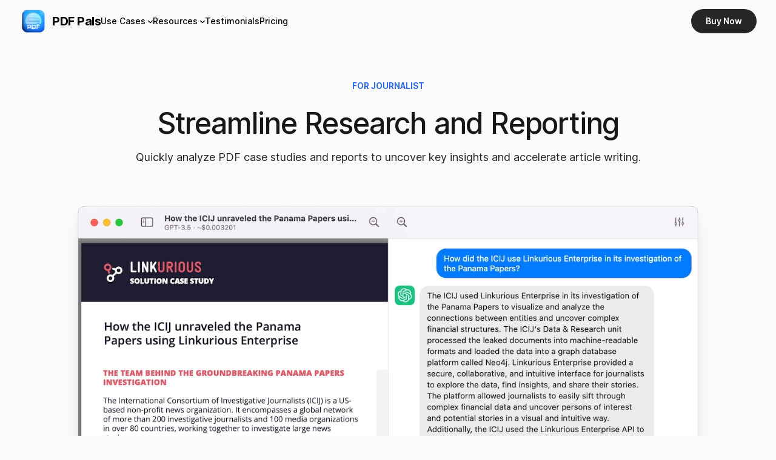

--- FILE ---
content_type: text/html; charset=utf-8
request_url: https://pdfpals.com/use-case/chatpdf-for-journalist
body_size: 8528
content:
<!DOCTYPE html><html class="h-full bg-gray-50 antialiased" lang="en"><head><meta charSet="utf-8"/><meta name="viewport" content="width=device-width"/><script type="application/ld+json">{"@context":"https://schema.org","@type":"Product","description":"PDF Pals allows you to chat with any PDF on your Mac. Download today!","slogan":"Instant chat with any PDF on your Mac","image":["https://pdfpals.com/assets/app-icon-128.png"],"brand":{"@type":"Brand","name":"PDF Pals"},"review":[{"reviewBody":"This app keeps getting better. I use it daily! Keep up the good work.","@type":"Review","author":{"@type":"Person","name":"Legendary"},"reviewRating":{"ratingValue":"5","@type":"Rating"}}],"aggregateRating":{"@type":"AggregateRating","ratingCount":"575","reviewCount":"575","ratingValue":"4.8"},"name":"PDF Pals"}</script><title>ChatPDF for Journalist | PDF Pals</title><script type="application/ld+json">{"@context":"https://schema.org","@type":"FAQPage","mainEntity":[{"@type":"Question","name":"How does ChatPDF apps work?","acceptedAnswer":{"@type":"Answer","text":"It involves two steps: document ingestion and similarity search.\n\n    During ingestion, relevant documents are provided to the model as\n    training data. In similarity search, the model compares the user&apos;s query\n    with the learned representation of the documents to retrieve relevant\n    information.\n\n    This enables the model to generate more informed responses by\n    incorporating external knowledge."}},{"@type":"Question","name":"Can I use ChatPDF with a multiple PDFs?","acceptedAnswer":{"@type":"Answer","text":"With PDF Pals, yes. Simply select your PDFs and then choose to open with PDF Pals. Read more: https://pdfpals.com/changelogs/v1.1#chat-with-multiple-pdfs"}},{"@type":"Question","name":"Can I use ChatPDF with scanned PDFs?","acceptedAnswer":{"@type":"Answer","text":"Yes, PDF Pals employs Optical Character Recognition (OCR) technology to enhance its understanding and processing of scanned PDF documents."}},{"@type":"Question","name":"Can I communicate in a different language other than English?","acceptedAnswer":{"@type":"Answer","text":"Absolutely. You are free to switch the output language at any point\n    during the conversation. As a default setting, PDF Pal will always\n    respond in the same language as your questions."}},{"@type":"Question","name":"Can I use GPT-4?","acceptedAnswer":{"@type":"Answer","text":"Yes, as long as your API key has GPT-4 access.\n\n    Alternatively, you can sign up for an account at https://openrouter.ai and enjoy using multiple models, including GPT-4, GPT-4 32K and Anthropic Claude v2"}}]}</script><meta name="next-head-count" content="5"/><meta property="og:type" content="website"/><meta name="twitter:card" content="summary_large_image"/><meta name="twitter:site" content="@bolt_gpt"/><meta name="twitter:creator" content="@daniel_nguyenx"/><meta property="twitter:image" content="https://pdfpals.com/assets/og-image-7.png?v=8"/><meta property="og:image" content="https://pdfpals.com/assets/og-image-7.png?v=8"/><meta property="og:image:width" content="1200"/><meta property="og:image:height" content="640"/><meta property="og:url" content="https://pdfpals.com"/><link rel="icon" type="image/png" href="https://pdfpals.com/assets/app-icon-128.png"/><link rel="preconnect" href="https://assets.lemonsqueezy.com"/><link rel="preconnect" href="https://widget.senja.io"/><link rel="preconnect" href="https://ajax.googleapis.com"/><link rel="preconnect" href="https://ik.imagekit.io"/><link rel="preconnect" href="https://senja-assets.b-cdn.net"/><link rel="preconnect" href="https://setapp.click:2432"/><link rel="preload" href="/_next/static/css/ff6a6acfd8a77e5e.css" as="style"/><link rel="stylesheet" href="/_next/static/css/ff6a6acfd8a77e5e.css" data-n-g=""/><noscript data-n-css=""></noscript><script defer="" nomodule="" src="/_next/static/chunks/polyfills-c67a75d1b6f99dc8.js"></script><script src="/_next/static/chunks/webpack-9dd8e85451173726.js" defer=""></script><script src="/_next/static/chunks/framework-3671d8951bf44e4e.js" defer=""></script><script src="/_next/static/chunks/main-adfe85312904262c.js" defer=""></script><script src="/_next/static/chunks/pages/_app-34cfae0059c78adf.js" defer=""></script><script src="/_next/static/chunks/1978-85a75cb571df6c68.js" defer=""></script><script src="/_next/static/chunks/3981-a4365f0d12281481.js" defer=""></script><script src="/_next/static/chunks/2962-efc969278f8d7ee8.js" defer=""></script><script src="/_next/static/chunks/3283-8afcbfd32b410369.js" defer=""></script><script src="/_next/static/chunks/1305-a27fb2c3c3f283e8.js" defer=""></script><script src="/_next/static/chunks/7623-d8f29cfa7b0d299c.js" defer=""></script><script src="/_next/static/chunks/pages/use-case/chatpdf-for-journalist-227e0482338c9bf1.js" defer=""></script><script src="/_next/static/uLtkZMUwRIiSKdiM3zBbg/_buildManifest.js" defer=""></script><script src="/_next/static/uLtkZMUwRIiSKdiM3zBbg/_ssgManifest.js" defer=""></script></head><body class="flex h-full flex-col"><div id="__next"><header class="fixed w-full z-30 backdrop-blur-lg text-reverse top-0 transition-colors duration-300"><div class="flex items-center gap-x-6 bg-red-600 px-6 py-2 sm:py-4 sm:px-3.5 sm:before:flex-1"><p class="text-2xl leading-6 text-white"><a href="/buy">🎁<strong class="font-semibold ml-2">Black Friday Deals</strong><svg viewBox="0 0 2 2" class="mx-2 inline h-0.5 w-0.5 fill-current" aria-hidden="true"><circle cx="1" cy="1" r="1"></circle></svg>Save up to $95 if you buy today<span aria-hidden="true">→</span></a></p><div class="flex flex-1 justify-end"></div></div><nav><div class="mx-auto max-w-7xl px-4 sm:px-6 lg:px-8 relative z-50 flex justify-between py-3"><div class="relative z-10 flex items-center gap-16"><a aria-label="Home" href="/"><div class="align-center flex flex-row items-center justify-center space-x-2"><img src="/assets/app-icon-128.png" width="46" height="46" alt="PDF Pals - ChatPDF on Mac"/><span class="text-xl font-bold tracking-tight">PDF Pals</span></div></a><div class="hidden lg:flex lg:gap-10"><ul class="flex grow flex-wrap items-center font-medium"><li class="relative"><a class="flex items-center" href="#0" aria-expanded="false"><span class="relative -mx-3 -my-2 rounded-lg px-3 py-2 text-sm font-medium">Use Cases</span><svg class="ml-1 h-2 w-2 shrink-0 cursor-pointer fill-current" viewBox="0 0 12 12" xmlns="http://www.w3.org/2000/svg"><path d="M10.28 4.305L5.989 8.598 1.695 4.305A1 1 0 00.28 5.72l5 5a1 1 0 001.414 0l5-5a1 1 0 10-1.414-1.414z"></path></svg></a><ul class="absolute left-0 top-full -ml-6 w-[220px] origin-top-right rounded bg-white py-2 shadow-lg dark:bg-gray-800" style="display:none"><li><a href="/#how-it-works" class="flex px-6 py-4 text-sm leading-tight text-gray-600 hover:text-blue-500 dark:text-gray-400 dark:hover:text-blue-500">For Everyone</a></li><li><a href="/use-case/chatpdf-for-software-developer" class="flex px-6 py-4 text-sm leading-tight text-gray-600 hover:text-blue-500 dark:text-gray-400 dark:hover:text-blue-500">For Software Developer</a></li><li><a href="/use-case/chatpdf-for-academic-reseacher" class="flex px-6 py-4 text-sm leading-tight text-gray-600 hover:text-blue-500 dark:text-gray-400 dark:hover:text-blue-500">For Academic Researcher</a></li><li><a href="/use-case/chatpdf-for-product-manager" class="flex px-6 py-4 text-sm leading-tight text-gray-600 hover:text-blue-500 dark:text-gray-400 dark:hover:text-blue-500">For Product Manager</a></li><li><a href="/use-case/chatpdf-for-legal-professional" class="flex px-6 py-4 text-sm leading-tight text-gray-600 hover:text-blue-500 dark:text-gray-400 dark:hover:text-blue-500">For Legal Professional</a></li><li><a href="/use-case/chatpdf-for-hr-professional" class="flex px-6 py-4 text-sm leading-tight text-gray-600 hover:text-blue-500 dark:text-gray-400 dark:hover:text-blue-500">For HR Professional</a></li></ul></li></ul><ul class="flex grow flex-wrap items-center font-medium"><li class="relative"><a class="flex items-center" href="#0" aria-expanded="false"><span class="relative -mx-3 -my-2 rounded-lg px-3 py-2 text-sm font-medium">Resources</span><svg class="ml-1 h-2 w-2 shrink-0 cursor-pointer fill-current" viewBox="0 0 12 12" xmlns="http://www.w3.org/2000/svg"><path d="M10.28 4.305L5.989 8.598 1.695 4.305A1 1 0 00.28 5.72l5 5a1 1 0 001.414 0l5-5a1 1 0 10-1.414-1.414z"></path></svg></a><ul class="absolute left-0 top-full -ml-6 w-[220px] origin-top-right rounded bg-white py-2 shadow-lg dark:bg-gray-800" style="display:none"><li><a href="/help" class="flex px-6 py-4 text-sm leading-tight text-gray-600 hover:text-blue-500 dark:text-gray-400 dark:hover:text-blue-500">Help Center</a></li><li><a href="/changelog" class="flex px-6 py-4 text-sm leading-tight text-gray-600 hover:text-blue-500 dark:text-gray-400 dark:hover:text-blue-500">Changelog</a></li><li><a href="/faqs" class="flex px-6 py-4 text-sm leading-tight text-gray-600 hover:text-blue-500 dark:text-gray-400 dark:hover:text-blue-500">FAQ</a></li><li><a href="/blog" class="flex px-6 py-4 text-sm leading-tight text-gray-600 hover:text-blue-500 dark:text-gray-400 dark:hover:text-blue-500">Blog</a></li><li><a href="https://pdfpals.canny.io" target="_blank" class="flex px-6 py-4 text-sm leading-tight text-gray-600 hover:text-blue-500 dark:text-gray-400 dark:hover:text-blue-500">Roadmap<svg xmlns="http://www.w3.org/2000/svg" viewBox="0 0 24 24" fill="currentColor" aria-hidden="true" class="inline w-4 h-4 ml-2"><path fill-rule="evenodd" d="M8.25 3.75H19.5a.75.75 0 01.75.75v11.25a.75.75 0 01-1.5 0V6.31L5.03 20.03a.75.75 0 01-1.06-1.06L17.69 5.25H8.25a.75.75 0 010-1.5z" clip-rule="evenodd"></path></svg></a></li></ul></li></ul><div class="flex grow flex-wrap items-center font-medium"><a class="relative -mx-3 -my-2 rounded-lg px-3 py-2 text-sm font-medium hover:text-blue-500 dark:text-gray-400 dark:hover:text-blue-500 hover:delay-[0ms]" href="/review"><span class="relative z-10">Testimonials</span></a></div><div class="flex grow flex-wrap items-center font-medium"><a class="relative -mx-3 -my-2 rounded-lg px-3 py-2 text-sm font-medium hover:text-blue-500 dark:text-gray-400 dark:hover:text-blue-500 hover:delay-[0ms]" href="/buy"><span class="relative z-10">Pricing</span></a></div></div></div><div class="flex items-center gap-6"><div class="lg:hidden" data-headlessui-state=""><button class="relative z-10 -m-2 inline-flex items-center rounded-lg stroke-slate-900 p-2 hover:bg-slate-200/50 hover:stroke-slate-600 active:stroke-slate-900 [&amp;:not(:focus-visible)]:focus:outline-none" aria-label="Toggle site navigation" type="button" aria-expanded="false" data-headlessui-state=""><svg viewBox="0 0 24 24" fill="none" aria-hidden="true" class="h-6 w-6"><path d="M5 6h14M5 18h14M5 12h14" stroke-width="2" stroke-linecap="round" stroke-linejoin="round"></path></svg></button></div><a class="inline-flex justify-center rounded-full py-2 px-6 text-sm font-semibold outline-2 outline-offset-2 transition-colors bg-gray-800 text-white hover:bg-gray-900 active:bg-gray-800 active:text-white/80 hidden lg:block" href="/buy">Buy Now</a></div></div></nav></header><main><section id="for-legal-associates" aria-label="Features for building a portfolio" class="py-20 sm:py-32"><div class="mx-auto max-w-7xl px-4 sm:px-6 lg:px-8"><div class="mx-auto max-w-5xl sm:text-center"><span class="text-sm font-semibold leading-7 text-blue-600 uppercase">For Journalist</span><h2 class="text-3xl sm:text-5xl font-medium tracking-tight text-gray-900 mt-6">Streamline Research and Reporting</h2><p class="text-lg text-gray-800 mt-2 sm:mt-4 mb-12 sm:mb-16 max-w-5xl mx-auto">Quickly analyze PDF case studies and reports to uncover key insights and accelerate article writing.</p></div><div class="relative mx-auto max-w-5xl"><span class="shadow-xl border border-gray-200 rounded-xl w-full h-full" style="display:inline-block"></span></div></div></section><section id="love" aria-labelledby="reviews-title" class="pb-16 pt-20 sm:pb-24 sm:pt-32"><div class="mx-auto max-w-7xl px-4 sm:px-6 lg:px-8"><h2 id="reviews-title" class="text-3xl sm:text-7xl font-medium tracking-tight text-gray-900 sm:text-center">People<!-- --> <span class="text-blue-600">l<span class="text-2xl sm:text-5xl">💙</span>ve</span> <!-- -->PDF Pals</h2><div class="senja-embed my-16" data-id="0b96b5a5-c492-4cd2-a12f-5dc497508a98" data-lazyload="false"></div><script async="" type="text/javascript" src="https://static.senja.io/dist/platform.js"></script></div><div class="mt-8 text-center flex items-center justify-center"><a href="https://theresanaiforthat.com/ai/pdf-pals/?ref=embed&amp;v=135887" target="_blank" rel="noreferrer"><img width="300" height="61" src="https://media.theresanaiforthat.com/featured3.png" alt="theresanaiforthat"/></a><a href="https://www.theinsaneapp.com/tools/pdf-pals/" target="_blank" rel="noreferrer"><img width="220" src="/images/TheInsaneApp.png" alt="TheInsaneApp"/></a></div></section><section id="call-to-action-section" class="relative overflow-hidden bg-gray-900 py-20 sm:py-28"><div class="sm:left-1/2 absolute left-20 top-1/2 -translate-y-1/2 sm:-translate-x-1/2"><svg viewBox="0 0 558 558" width="558" height="558" fill="none" aria-hidden="true"><defs><linearGradient id=":Rmtm:" x1="79" y1="16" x2="105" y2="237" gradientUnits="userSpaceOnUse"><stop stop-color="#fff"></stop><stop offset="1" stop-color="#fff" stop-opacity="0"></stop></linearGradient></defs><path opacity=".2" d="M1 279C1 125.465 125.465 1 279 1s278 124.465 278 278-124.465 278-278 278S1 432.535 1 279Z" stroke="#fff"></path><path d="M1 279C1 125.465 125.465 1 279 1" stroke="url(#:Rmtm:)" stroke-linecap="round"></path></svg></div><div class="mx-auto max-w-7xl px-4 sm:px-6 lg:px-8 relative"><div class="mx-auto max-w-md sm:text-center"><h2 class="text-3xl font-medium tracking-tight text-white sm:text-4xl">Increase your productivity, today</h2><p class="mt-4 text-lg text-gray-300">No account required. Download the app, set up your API key and you&#x27;re ready to go.</p><div class="mt-8 flex justify-center"><a class="inline-flex justify-center rounded-lg py-2 px-3 text-sm font-semibold outline-2 outline-offset-2 transition-colors bg-white text-gray-900 hover:bg-white/90 active:bg-white/90 active:text-gray-900/70 hidden lg:block group px-12" download="" href="/latest"><span class="mx-2">Download Now</span></a></div></div></div></section><section id="faqs" aria-labelledby="faqs-title" class="border-t border-gray-200 py-20 sm:py-32"><div class="mx-auto max-w-4xl px-4 sm:px-6 lg:px-8"><div class="mx-auto max-w-2xl lg:mx-0"><h2 id="faqs-title" class="text-3xl font-medium tracking-tight text-gray-900">Frequently asked questions</h2><p class="mt-2 text-lg text-gray-600">If you have anything else you want to ask,<!-- --> <a class="text-gray-900 underline" href="/cdn-cgi/l/email-protection#0b636e677b4b7b6f6d7b6a67782568646634787e69616e687f365b4f4d2e393b5b6a67782e393b7a7e6e787f62646578">reach out to us</a>.</p></div><dl class="mt-10 space-y-6 divide-y divide-gray-900/10"><div class="pt-6" data-headlessui-state=""><dt><button class="flex w-full items-start justify-between text-left text-gray-900" id="headlessui-disclosure-button-:R4d8tm:" type="button" aria-expanded="false" data-headlessui-state=""><span class="text-base font-semibold leading-7">How does this work?</span><span class="ml-6 flex h-7 items-center"><svg xmlns="http://www.w3.org/2000/svg" fill="none" viewBox="0 0 24 24" stroke-width="1.5" stroke="currentColor" aria-hidden="true" class="h-6 w-6"><path stroke-linecap="round" stroke-linejoin="round" d="M12 6v12m6-6H6"></path></svg></span></button></dt></div><div class="pt-6" data-headlessui-state=""><dt><button class="flex w-full items-start justify-between text-left text-gray-900" id="headlessui-disclosure-button-:R4l8tm:" type="button" aria-expanded="false" data-headlessui-state=""><span class="text-base font-semibold leading-7">Yes but how does it really work?</span><span class="ml-6 flex h-7 items-center"><svg xmlns="http://www.w3.org/2000/svg" fill="none" viewBox="0 0 24 24" stroke-width="1.5" stroke="currentColor" aria-hidden="true" class="h-6 w-6"><path stroke-linecap="round" stroke-linejoin="round" d="M12 6v12m6-6H6"></path></svg></span></button></dt></div><div class="pt-6" data-headlessui-state=""><dt><button class="flex w-full items-start justify-between text-left text-gray-900" id="headlessui-disclosure-button-:R4t8tm:" type="button" aria-expanded="false" data-headlessui-state=""><span class="text-base font-semibold leading-7">What is the cost to process a 2,000-page PDF?</span><span class="ml-6 flex h-7 items-center"><svg xmlns="http://www.w3.org/2000/svg" fill="none" viewBox="0 0 24 24" stroke-width="1.5" stroke="currentColor" aria-hidden="true" class="h-6 w-6"><path stroke-linecap="round" stroke-linejoin="round" d="M12 6v12m6-6H6"></path></svg></span></button></dt></div><div class="pt-6" data-headlessui-state=""><dt><button class="flex w-full items-start justify-between text-left text-gray-900" id="headlessui-disclosure-button-:R558tm:" type="button" aria-expanded="false" data-headlessui-state=""><span class="text-base font-semibold leading-7">Do you use my chat data for training?</span><span class="ml-6 flex h-7 items-center"><svg xmlns="http://www.w3.org/2000/svg" fill="none" viewBox="0 0 24 24" stroke-width="1.5" stroke="currentColor" aria-hidden="true" class="h-6 w-6"><path stroke-linecap="round" stroke-linejoin="round" d="M12 6v12m6-6H6"></path></svg></span></button></dt></div><div class="pt-6" data-headlessui-state=""><dt><button class="flex w-full items-start justify-between text-left text-gray-900" id="headlessui-disclosure-button-:R5d8tm:" type="button" aria-expanded="false" data-headlessui-state=""><span class="text-base font-semibold leading-7">Does PDF Pals support scanned PDFs?</span><span class="ml-6 flex h-7 items-center"><svg xmlns="http://www.w3.org/2000/svg" fill="none" viewBox="0 0 24 24" stroke-width="1.5" stroke="currentColor" aria-hidden="true" class="h-6 w-6"><path stroke-linecap="round" stroke-linejoin="round" d="M12 6v12m6-6H6"></path></svg></span></button></dt></div><div class="pt-6" data-headlessui-state=""><dt><button class="flex w-full items-start justify-between text-left text-gray-900" id="headlessui-disclosure-button-:R5l8tm:" type="button" aria-expanded="false" data-headlessui-state=""><span class="text-base font-semibold leading-7">Can I communicate in a different language other than English?</span><span class="ml-6 flex h-7 items-center"><svg xmlns="http://www.w3.org/2000/svg" fill="none" viewBox="0 0 24 24" stroke-width="1.5" stroke="currentColor" aria-hidden="true" class="h-6 w-6"><path stroke-linecap="round" stroke-linejoin="round" d="M12 6v12m6-6H6"></path></svg></span></button></dt></div><div class="pt-6" data-headlessui-state=""><dt><button class="flex w-full items-start justify-between text-left text-gray-900" id="headlessui-disclosure-button-:R5t8tm:" type="button" aria-expanded="false" data-headlessui-state=""><span class="text-base font-semibold leading-7">Can I chat with a different document type other than PDF? </span><span class="ml-6 flex h-7 items-center"><svg xmlns="http://www.w3.org/2000/svg" fill="none" viewBox="0 0 24 24" stroke-width="1.5" stroke="currentColor" aria-hidden="true" class="h-6 w-6"><path stroke-linecap="round" stroke-linejoin="round" d="M12 6v12m6-6H6"></path></svg></span></button></dt></div><div class="pt-6" data-headlessui-state=""><dt><button class="flex w-full items-start justify-between text-left text-gray-900" id="headlessui-disclosure-button-:R658tm:" type="button" aria-expanded="false" data-headlessui-state=""><span class="text-base font-semibold leading-7">Can I chat with a multiple PDFs? </span><span class="ml-6 flex h-7 items-center"><svg xmlns="http://www.w3.org/2000/svg" fill="none" viewBox="0 0 24 24" stroke-width="1.5" stroke="currentColor" aria-hidden="true" class="h-6 w-6"><path stroke-linecap="round" stroke-linejoin="round" d="M12 6v12m6-6H6"></path></svg></span></button></dt></div><div class="pt-6" data-headlessui-state=""><dt><button class="flex w-full items-start justify-between text-left text-gray-900" id="headlessui-disclosure-button-:R6d8tm:" type="button" aria-expanded="false" data-headlessui-state=""><span class="text-base font-semibold leading-7">Can I use PDF Pals without an OpenAI API key?</span><span class="ml-6 flex h-7 items-center"><svg xmlns="http://www.w3.org/2000/svg" fill="none" viewBox="0 0 24 24" stroke-width="1.5" stroke="currentColor" aria-hidden="true" class="h-6 w-6"><path stroke-linecap="round" stroke-linejoin="round" d="M12 6v12m6-6H6"></path></svg></span></button></dt></div><div class="pt-6" data-headlessui-state=""><dt><button class="flex w-full items-start justify-between text-left text-gray-900" id="headlessui-disclosure-button-:R6l8tm:" type="button" aria-expanded="false" data-headlessui-state=""><span class="text-base font-semibold leading-7">What are the requirements to use PDF Pals?</span><span class="ml-6 flex h-7 items-center"><svg xmlns="http://www.w3.org/2000/svg" fill="none" viewBox="0 0 24 24" stroke-width="1.5" stroke="currentColor" aria-hidden="true" class="h-6 w-6"><path stroke-linecap="round" stroke-linejoin="round" d="M12 6v12m6-6H6"></path></svg></span></button></dt></div><div class="pt-6" data-headlessui-state=""><dt><button class="flex w-full items-start justify-between text-left text-gray-900" id="headlessui-disclosure-button-:R6t8tm:" type="button" aria-expanded="false" data-headlessui-state=""><span class="text-base font-semibold leading-7">Is PDF Pals available on Windows or Linux?</span><span class="ml-6 flex h-7 items-center"><svg xmlns="http://www.w3.org/2000/svg" fill="none" viewBox="0 0 24 24" stroke-width="1.5" stroke="currentColor" aria-hidden="true" class="h-6 w-6"><path stroke-linecap="round" stroke-linejoin="round" d="M12 6v12m6-6H6"></path></svg></span></button></dt></div><div class="pt-6" data-headlessui-state=""><dt><button class="flex w-full items-start justify-between text-left text-gray-900" id="headlessui-disclosure-button-:R758tm:" type="button" aria-expanded="false" data-headlessui-state=""><span class="text-base font-semibold leading-7">How does license work?</span><span class="ml-6 flex h-7 items-center"><svg xmlns="http://www.w3.org/2000/svg" fill="none" viewBox="0 0 24 24" stroke-width="1.5" stroke="currentColor" aria-hidden="true" class="h-6 w-6"><path stroke-linecap="round" stroke-linejoin="round" d="M12 6v12m6-6H6"></path></svg></span></button></dt></div><div class="pt-6" data-headlessui-state=""><dt><button class="flex w-full items-start justify-between text-left text-gray-900" id="headlessui-disclosure-button-:R7d8tm:" type="button" aria-expanded="false" data-headlessui-state=""><span class="text-base font-semibold leading-7">Can I use GPT-4?</span><span class="ml-6 flex h-7 items-center"><svg xmlns="http://www.w3.org/2000/svg" fill="none" viewBox="0 0 24 24" stroke-width="1.5" stroke="currentColor" aria-hidden="true" class="h-6 w-6"><path stroke-linecap="round" stroke-linejoin="round" d="M12 6v12m6-6H6"></path></svg></span></button></dt></div><div class="pt-6" data-headlessui-state=""><dt><button class="flex w-full items-start justify-between text-left text-gray-900" id="headlessui-disclosure-button-:R7l8tm:" type="button" aria-expanded="false" data-headlessui-state=""><span class="text-base font-semibold leading-7">Do you provide discount for students and educators?</span><span class="ml-6 flex h-7 items-center"><svg xmlns="http://www.w3.org/2000/svg" fill="none" viewBox="0 0 24 24" stroke-width="1.5" stroke="currentColor" aria-hidden="true" class="h-6 w-6"><path stroke-linecap="round" stroke-linejoin="round" d="M12 6v12m6-6H6"></path></svg></span></button></dt></div><div id="refund" class="pt-6" data-headlessui-state=""><dt><button class="flex w-full items-start justify-between text-left text-gray-900" id="headlessui-disclosure-button-:R7t8tm:" type="button" aria-expanded="false" data-headlessui-state=""><span class="text-base font-semibold leading-7">Can I get a refund?</span><span class="ml-6 flex h-7 items-center"><svg xmlns="http://www.w3.org/2000/svg" fill="none" viewBox="0 0 24 24" stroke-width="1.5" stroke="currentColor" aria-hidden="true" class="h-6 w-6"><path stroke-linecap="round" stroke-linejoin="round" d="M12 6v12m6-6H6"></path></svg></span></button></dt></div></dl></div></section></main><footer class="bg-gray-900" aria-labelledby="footer-heading"><h2 id="footer-heading" class="sr-only">Footer</h2><div class="mx-auto max-w-7xl px-6 pb-8 pt-20 sm:pt-24 lg:px-8 lg:pt-32"><div class="xl:grid xl:grid-cols-3 xl:gap-8"><div class="grid grid-cols-2 gap-8 xl:col-span-2"><div class="md:grid md:grid-cols-2 md:gap-8"><div><h3 class="text-xs font-semibold tracking-widest text-gray-100 uppercase">PDF Pals</h3><ul role="list" class="mt-6 space-y-4"><li><a href="/" class="text-sm leading-6 text-gray-300 hover:text-white">Home</a></li><li><a href="/#how-it-works" class="text-sm leading-6 text-gray-300 hover:text-white">How it works</a></li><li><a href="/review" class="text-sm leading-6 text-gray-300 hover:text-white">Testimonials</a></li><li><a href="/help" class="text-sm leading-6 text-gray-300 hover:text-white">Help Center</a></li><li><a href="/changelog" class="text-sm leading-6 text-gray-300 hover:text-white">Changelog</a></li><li><a href="/faqs" class="text-sm leading-6 text-gray-300 hover:text-white">FAQs</a></li><li><a href="/blog" class="text-sm leading-6 text-gray-300 hover:text-white">Blog</a></li><li><a href="https://pdfpals.canny.io" target="_blank" class="text-sm leading-6 text-gray-300 hover:text-white">Roadmap</a><svg xmlns="http://www.w3.org/2000/svg" viewBox="0 0 24 24" fill="currentColor" aria-hidden="true" class="inline text-white w-3 h-3 ml-1"><path fill-rule="evenodd" d="M8.25 3.75H19.5a.75.75 0 01.75.75v11.25a.75.75 0 01-1.5 0V6.31L5.03 20.03a.75.75 0 01-1.06-1.06L17.69 5.25H8.25a.75.75 0 010-1.5z" clip-rule="evenodd"></path></svg></li></ul></div><div class="mt-10 md:mt-0"><h3 class="text-xs font-semibold tracking-widest text-gray-100 uppercase">Use Cases</h3><ul role="list" class="mt-6 space-y-4"><li><a class="text-sm leading-6 text-gray-300 hover:text-white" href="/use-case/chatpdf-for-academic-reseacher">Academic Researcher</a></li><li><a class="text-sm leading-6 text-gray-300 hover:text-white" href="/use-case/chatpdf-for-product-manager">Product Manager</a></li><li><a class="text-sm leading-6 text-gray-300 hover:text-white" href="/use-case/chatpdf-for-software-developer">Software Developer</a></li><li><a class="text-sm leading-6 text-gray-300 hover:text-white" href="/use-case/chatpdf-for-legal-professional">Legal Professional</a></li><li><a class="text-sm leading-6 text-gray-300 hover:text-white" href="/use-case/chatpdf-for-content-marketer">Content Marketer</a></li><li><a class="text-sm leading-6 text-gray-300 hover:text-white" href="/use-case/chatpdf-for-data-scientist">Data Scientist</a></li><li><a class="text-sm leading-6 text-gray-300 hover:text-white" href="/use-case/chatpdf-for-journalist">Journalist</a></li><li><a class="text-sm leading-6 text-gray-300 hover:text-white" href="/use-case/chatpdf-for-financial-analyst">Financial Analyst</a></li><li><a class="text-sm leading-6 text-gray-300 hover:text-white" href="/use-case/chatpdf-for-hr-professional">HR Professional</a></li><li><a class="text-sm leading-6 text-gray-300 hover:text-white" href="/use-case/chatpdf-for-real-estate-agent">Real Estate Agent</a></li></ul></div></div><div class="md:grid md:grid-cols-2 md:gap-8"><div class="mt-10 md:mt-0"><h3 class="text-xs font-semibold tracking-widest text-gray-100 uppercase">Legal</h3><ul role="list" class="mt-6 space-y-4"><li><a href="/terms" class="text-sm leading-6 text-gray-300 hover:text-white">Terms of Use</a></li><li><a href="/privacy" class="text-sm leading-6 text-gray-300 hover:text-white">Privacy Policy</a></li><li><a href="/refund" class="text-sm leading-6 text-gray-300 hover:text-white">Refund Policy</a></li><li><a href="/license" class="text-sm leading-6 text-gray-300 hover:text-white">Perpetual License</a></li><li><a href="/eula" class="text-sm leading-6 text-gray-300 hover:text-white">EULA</a></li><li><a href="/hipaa-compliance" class="text-sm leading-6 text-gray-300 hover:text-white">HIPAA</a></li></ul></div><div><h3 class="text-xs font-semibold tracking-widest text-gray-100 uppercase">Company</h3><ul role="list" class="mt-6 space-y-4"><li><a href="/contact" class="text-sm leading-6 text-gray-300 hover:text-white">Contact</a></li><li><a href="/press-kit" class="text-sm leading-6 text-gray-300 hover:text-white">Press Kit</a></li><li><a href="https://pdfpals.lemonsqueezy.com/affiliates" target="_blank" class="text-sm leading-6 text-gray-300 hover:text-white">Affiliate</a><svg xmlns="http://www.w3.org/2000/svg" viewBox="0 0 24 24" fill="currentColor" aria-hidden="true" class="inline text-white w-3 h-3 ml-1"><path fill-rule="evenodd" d="M8.25 3.75H19.5a.75.75 0 01.75.75v11.25a.75.75 0 01-1.5 0V6.31L5.03 20.03a.75.75 0 01-1.06-1.06L17.69 5.25H8.25a.75.75 0 010-1.5z" clip-rule="evenodd"></path></svg></li></ul><h3 class="text-xs font-semibold tracking-widest text-gray-100 uppercase mt-16">Other Sites</h3><ul role="list" class="mt-6 space-y-4"><li><a href="https://boltai.com?ref=pdfpals" target="_blank" class="text-sm leading-6 text-gray-300 hover:text-white">BoltAI</a><svg xmlns="http://www.w3.org/2000/svg" viewBox="0 0 24 24" fill="currentColor" aria-hidden="true" class="inline text-white w-3 h-3 ml-1"><path fill-rule="evenodd" d="M8.25 3.75H19.5a.75.75 0 01.75.75v11.25a.75.75 0 01-1.5 0V6.31L5.03 20.03a.75.75 0 01-1.06-1.06L17.69 5.25H8.25a.75.75 0 010-1.5z" clip-rule="evenodd"></path></svg></li><li><a href="https://ktool.io?ref=pdfpals" target="_blank" class="text-sm leading-6 text-gray-300 hover:text-white">KTool</a><svg xmlns="http://www.w3.org/2000/svg" viewBox="0 0 24 24" fill="currentColor" aria-hidden="true" class="inline text-white w-3 h-3 ml-1"><path fill-rule="evenodd" d="M8.25 3.75H19.5a.75.75 0 01.75.75v11.25a.75.75 0 01-1.5 0V6.31L5.03 20.03a.75.75 0 01-1.06-1.06L17.69 5.25H8.25a.75.75 0 010-1.5z" clip-rule="evenodd"></path></svg></li></ul></div></div></div><div class="mt-10 xl:mt-0"><h3 class="text-xs font-semibold tracking-widest text-gray-100 uppercase">Get notified on new features and updates</h3><form action="https://track.bentonow.com/forms/9e61aaf25feaa0320b94da6bc5e57c86/$subscribe?hardened=true" method="POST" encType="multipart/form-data" class="bento-formkit mt-6 sm:flex sm:max-w-md"><input type="hidden" name="redirect" value="https://pdfpals.com/subscribed"/><label for="email-address" class="sr-only">Email address</label><input type="email" name="email" aria-label="Email address" placeholder="Email address" autoComplete="email" required="" class="w-full min-w-0 appearance-none rounded-md border-0 bg-white/5 px-3 py-1.5 text-base text-white shadow-sm ring-1 ring-inset ring-white/10 placeholder:text-gray-500 focus:ring-2 focus:ring-inset focus:ring-blue-500 sm:w-64 sm:text-sm sm:leading-6 xl:w-full"/><div class="mt-4 sm:ml-4 sm:mt-0 sm:flex-shrink-0"><button type="submit" class="flex w-full items-center justify-center rounded-md bg-blue-500 px-3 py-2 text-sm font-semibold text-white shadow-sm hover:bg-blue-400 focus-visible:outline focus-visible:outline-2 focus-visible:outline-offset-2 focus-visible:outline-blue-500">Subscribe</button></div></form><p class="mt-2 text-xs leading-6 text-gray-300">No spams. Only product updates.</p></div></div><div class="mt-16 border-t border-white/10 pt-8 sm:mt-20 md:flex md:items-center md:justify-between lg:mt-24"><div class="flex space-x-6 md:order-2"><a href="https://www.facebook.com/pdfpals" class="text-gray-500 hover:text-gray-400"><span class="sr-only">Facebook</span><svg fill="currentColor" viewBox="0 0 24 24" class="h-6 w-6" aria-hidden="true"><path fill-rule="evenodd" d="M22 12c0-5.523-4.477-10-10-10S2 6.477 2 12c0 4.991 3.657 9.128 8.438 9.878v-6.987h-2.54V12h2.54V9.797c0-2.506 1.492-3.89 3.777-3.89 1.094 0 2.238.195 2.238.195v2.46h-1.26c-1.243 0-1.63.771-1.63 1.562V12h2.773l-.443 2.89h-2.33v6.988C18.343 21.128 22 16.991 22 12z" clip-rule="evenodd"></path></svg></a><a href="https://tiktok.com/@pdf.pals" class="text-gray-500 hover:text-gray-400"><span class="sr-only">Tiktok</span><svg viewBox="0 0 24 24" fill="currentColor" class="h-6 w-6" aria-hidden="true"><path d="M 6 3 C 4.3550302 3 3 4.3550302 3 6 L 3 18 C 3 19.64497 4.3550302 21 6 21 L 18 21 C 19.64497 21 21 19.64497 21 18 L 21 6 C 21 4.3550302 19.64497 3 18 3 L 6 3 z M 12 7 L 14 7 C 14 8.005 15.471 9 16 9 L 16 11 C 15.395 11 14.668 10.734156 14 10.285156 L 14 14 C 14 15.654 12.654 17 11 17 C 9.346 17 8 15.654 8 14 C 8 12.346 9.346 11 11 11 L 11 13 C 10.448 13 10 13.449 10 14 C 10 14.551 10.448 15 11 15 C 11.552 15 12 14.551 12 14 L 12 7 z"></path></svg></a><a href="https://www.instagram.com/pdfpals/" class="text-gray-500 hover:text-gray-400"><span class="sr-only">Instagram</span><svg fill="currentColor" viewBox="0 0 24 24" class="h-6 w-6" aria-hidden="true"><path fill-rule="evenodd" d="M12.315 2c2.43 0 2.784.013 3.808.06 1.064.049 1.791.218 2.427.465a4.902 4.902 0 011.772 1.153 4.902 4.902 0 011.153 1.772c.247.636.416 1.363.465 2.427.048 1.067.06 1.407.06 4.123v.08c0 2.643-.012 2.987-.06 4.043-.049 1.064-.218 1.791-.465 2.427a4.902 4.902 0 01-1.153 1.772 4.902 4.902 0 01-1.772 1.153c-.636.247-1.363.416-2.427.465-1.067.048-1.407.06-4.123.06h-.08c-2.643 0-2.987-.012-4.043-.06-1.064-.049-1.791-.218-2.427-.465a4.902 4.902 0 01-1.772-1.153 4.902 4.902 0 01-1.153-1.772c-.247-.636-.416-1.363-.465-2.427-.047-1.024-.06-1.379-.06-3.808v-.63c0-2.43.013-2.784.06-3.808.049-1.064.218-1.791.465-2.427a4.902 4.902 0 011.153-1.772A4.902 4.902 0 015.45 2.525c.636-.247 1.363-.416 2.427-.465C8.901 2.013 9.256 2 11.685 2h.63zm-.081 1.802h-.468c-2.456 0-2.784.011-3.807.058-.975.045-1.504.207-1.857.344-.467.182-.8.398-1.15.748-.35.35-.566.683-.748 1.15-.137.353-.3.882-.344 1.857-.047 1.023-.058 1.351-.058 3.807v.468c0 2.456.011 2.784.058 3.807.045.975.207 1.504.344 1.857.182.466.399.8.748 1.15.35.35.683.566 1.15.748.353.137.882.3 1.857.344 1.054.048 1.37.058 4.041.058h.08c2.597 0 2.917-.01 3.96-.058.976-.045 1.505-.207 1.858-.344.466-.182.8-.398 1.15-.748.35-.35.566-.683.748-1.15.137-.353.3-.882.344-1.857.048-1.055.058-1.37.058-4.041v-.08c0-2.597-.01-2.917-.058-3.96-.045-.976-.207-1.505-.344-1.858a3.097 3.097 0 00-.748-1.15 3.098 3.098 0 00-1.15-.748c-.353-.137-.882-.3-1.857-.344-1.023-.047-1.351-.058-3.807-.058zM12 6.865a5.135 5.135 0 110 10.27 5.135 5.135 0 010-10.27zm0 1.802a3.333 3.333 0 100 6.666 3.333 3.333 0 000-6.666zm5.338-3.205a1.2 1.2 0 110 2.4 1.2 1.2 0 010-2.4z" clip-rule="evenodd"></path></svg></a><a href="https://twitter.com/pdfpals" class="text-gray-500 hover:text-gray-400"><span class="sr-only">Twitter</span><svg fill="currentColor" viewBox="0 0 24 24" class="h-6 w-6" aria-hidden="true"><path d="M8.29 20.251c7.547 0 11.675-6.253 11.675-11.675 0-.178 0-.355-.012-.53A8.348 8.348 0 0022 5.92a8.19 8.19 0 01-2.357.646 4.118 4.118 0 001.804-2.27 8.224 8.224 0 01-2.605.996 4.107 4.107 0 00-6.993 3.743 11.65 11.65 0 01-8.457-4.287 4.106 4.106 0 001.27 5.477A4.072 4.072 0 012.8 9.713v.052a4.105 4.105 0 003.292 4.022 4.095 4.095 0 01-1.853.07 4.108 4.108 0 003.834 2.85A8.233 8.233 0 012 18.407a11.616 11.616 0 006.29 1.84"></path></svg></a><a href="https://youtube.com/@pdfpals" class="text-gray-500 hover:text-gray-400"><span class="sr-only">YouTube</span><svg fill="currentColor" viewBox="0 0 24 24" class="h-6 w-6" aria-hidden="true"><path fill-rule="evenodd" d="M19.812 5.418c.861.23 1.538.907 1.768 1.768C21.998 8.746 22 12 22 12s0 3.255-.418 4.814a2.504 2.504 0 0 1-1.768 1.768c-1.56.419-7.814.419-7.814.419s-6.255 0-7.814-.419a2.505 2.505 0 0 1-1.768-1.768C2 15.255 2 12 2 12s0-3.255.417-4.814a2.507 2.507 0 0 1 1.768-1.768C5.744 5 11.998 5 11.998 5s6.255 0 7.814.418ZM15.194 12 10 15V9l5.194 3Z" clip-rule="evenodd"></path></svg></a></div><p class="mt-8 text-xs leading-5 text-gray-400 md:order-1 md:mt-0">© 2025 Podzim LLC. All rights reserved.</p></div></div></footer></div><script data-cfasync="false" src="/cdn-cgi/scripts/5c5dd728/cloudflare-static/email-decode.min.js"></script><script id="__NEXT_DATA__" type="application/json">{"props":{"pageProps":{}},"page":"/use-case/chatpdf-for-journalist","query":{},"buildId":"uLtkZMUwRIiSKdiM3zBbg","nextExport":true,"autoExport":true,"isFallback":false,"scriptLoader":[]}</script><script async="" defer="" src="https://sa.pdfpals.com/latest.js"></script><noscript><img src="https://sa.pdfpals.com/noscript.gif" alt="" referrerPolicy="no-referrer-when-downgrade"/></noscript><script>window.lemonSqueezyAffiliateConfig = { store: "pdfpals" };</script><script async="" src="https://www.googletagmanager.com/gtag/js?id=G-LB86S816SR"></script><script>
            window.dataLayer = window.dataLayer || [];
            function gtag(){dataLayer.push(arguments);}
            gtag('js', new Date());
            gtag('config', 'G-LB86S816SR', {
              page_path: window.location.pathname,
            });
          </script><script src="https://lmsqueezy.com/affiliate.js" defer=""></script><script type="text/javascript" src="https://developer.setapp.com/setapp-badge/index.js" async=""></script><!-- Cloudflare Pages Analytics --><script defer src='https://static.cloudflareinsights.com/beacon.min.js' data-cf-beacon='{"token": "603da4c5933f43f1a9864cd21a6706af"}'></script><!-- Cloudflare Pages Analytics --></body></html>

--- FILE ---
content_type: application/javascript
request_url: https://pdfpals.com/_next/static/chunks/6622-e83e568f31c6b50b.js
body_size: 10382
content:
"use strict";(self.webpackChunk_N_E=self.webpackChunk_N_E||[]).push([[6622],{3295:function(e,t,n){n.d(t,{a:function(){return k}});var r=n(7294);/*! js-cookie v3.0.1 | MIT */function o(e){for(var t=1;t<arguments.length;t++){var n=arguments[t];for(var r in n)e[r]=n[r]}return e}var i=function e(t,n){function r(e,r,i){if(!(typeof document>"u")){"number"==typeof(i=o({},n,i)).expires&&(i.expires=new Date(Date.now()+864e5*i.expires)),i.expires&&(i.expires=i.expires.toUTCString()),e=encodeURIComponent(e).replace(/%(2[346B]|5E|60|7C)/g,decodeURIComponent).replace(/[()]/g,escape);var l="";for(var a in i)i[a]&&(l+="; "+a,!0===i[a]||(l+="="+i[a].split(";")[0]));return document.cookie=e+"="+t.write(r,e)+l}}return Object.create({set:r,get:function(e){if(!(typeof document>"u"||arguments.length&&!e)){for(var n=document.cookie?document.cookie.split("; "):[],r={},o=0;o<n.length;o++){var i=n[o].split("="),l=i.slice(1).join("=");try{var a=decodeURIComponent(i[0]);if(r[a]=t.read(l,a),e===a)break}catch{}}return e?r[e]:r}},remove:function(e,t){r(e,"",o({},t,{expires:-1}))},withAttributes:function(t){return e(this.converter,o({},this.attributes,t))},withConverter:function(t){return e(o({},this.converter,t),this.attributes)}},{attributes:{value:Object.freeze(n)},converter:{value:Object.freeze(t)}})}({read:function(e){return'"'===e[0]&&(e=e.slice(1,-1)),e.replace(/(%[\dA-F]{2})+/gi,decodeURIComponent)},write:function(e){return encodeURIComponent(e).replace(/%(2[346BF]|3[AC-F]|40|5[BDE]|60|7[BCD])/g,decodeURIComponent)}},{path:"/"});function l(){return"u">typeof window}function a(){if(l())return window.matchMedia("(hover: none)").matches||navigator.userAgent.toLowerCase().includes("mobile")}function u(){if(l())return!a()}function s(e){var t,n;let r=null==(t=e.context)?void 0:t.includes("onDesktop"),o=null==(n=e.context)?void 0:n.includes("onMobile");r||o||e.handler(),r&&u()&&e.handler(),o&&a()&&e.handler()}function c(e){d(e),window.addEventListener("load",e,!0),window.addEventListener("mousemove",e,!0),window.addEventListener("mousedown",e,!0),window.addEventListener("keydown",e,!0),window.addEventListener("touchstart",e,!0),window.addEventListener("click",e,!0),window.addEventListener("scroll",e,!0)}function d(e){window.removeEventListener("load",e,!0),window.removeEventListener("mousemove",e,!0),window.removeEventListener("mousedown",e,!0),window.removeEventListener("keydown",e,!0),window.removeEventListener("touchstart",e,!0),window.removeEventListener("click",e,!0),window.removeEventListener("scroll",e,!0)}function f(e,t=200){let n;return{execute(r){clearTimeout(n),n=setTimeout(()=>e(r),t)},abort(){clearTimeout(n)}}}let p={onMobile:"onMobile",onTrigger:"onTrigger",onDesktop:"onDesktop",onUnsubscribe:"onUnsubscribe"},v={cookie:{daysToExpire:30,key:"exit-intent"},desktop:{triggerOnIdle:!1,useBeforeUnload:!1,triggerOnMouseLeave:!0,delayInSecondsToTrigger:10},mobile:{triggerOnIdle:!0,delayInSecondsToTrigger:10}};var m=Object.defineProperty,g=Object.defineProperties,h=Object.getOwnPropertyDescriptors,E=Object.getOwnPropertySymbols,b=Object.prototype.hasOwnProperty,w=Object.prototype.propertyIsEnumerable,T=(e,t,n)=>t in e?m(e,t,{enumerable:!0,configurable:!0,writable:!0,value:n}):e[t]=n,y=(e,t)=>{for(var n in t||(t={}))b.call(t,n)&&T(e,n,t[n]);if(E)for(var n of E(t))w.call(t,n)&&T(e,n,t[n]);return e},C=(e,t)=>g(e,h(t));function k(e={}){let t=C(y({},v),{cookie:y(y({},v.cookie),e?.cookie),desktop:y(y({},v.desktop),e?.desktop),mobile:y(y({},v.mobile),e?.mobile)}),[n,o]=(0,r.useState)(t),[l,m]=(0,r.useState)(!1),[g,h]=(0,r.useState)(!1),E=(0,r.useRef)([]).current,b=(0,r.useRef)(!1),{mobile:w,desktop:T,cookie:k}=n;b.current=g||l;let L=(0,r.useCallback)(()=>{b.current||(m(!0),E.filter(e=>{var t,n;return(null==(t=e.context)?void 0:t.filter(e=>e!==p.onDesktop&&e!==p.onMobile).length)===0||(null==(n=e.context)?void 0:n.includes(p.onTrigger))}).forEach(s))},[]),S=(0,r.useCallback)(()=>{i.set(k.key,"true",{expires:k.daysToExpire,sameSite:"Strict"}),E.filter(e=>{var t;return null==(t=e.context)?void 0:t.includes(p.onUnsubscribe)}).forEach(s),h(!0)},[k?.key]),O=(0,r.useCallback)(()=>{i.remove(k?.key,{sameSite:"Strict"}),window.onbeforeunload=null,m(!1),h(!1)},[k?.key]),R=(0,r.useCallback)(()=>{O(),o(t)},[]),P=(0,r.useCallback)(e=>{let t=E.find(t=>t.id===e.id),n=C(y({},e),{context:e?.context||[]});if(t){E[E.indexOf(t)]=n;return}E.push(n)},[]),M=(0,r.useCallback)((e=v)=>{O(),o(t=>C(y(y({},t||{}),e||{}),{cookie:y(y({},t?.cookie||{}),e?.cookie||{}),desktop:y(y({},t?.desktop||{}),e?.desktop||{}),mobile:y(y({},t?.mobile||{}),e?.mobile||{})}))},[n]);return(0,r.useEffect)(()=>{h("true"===i.get(k.key))},[]),(0,r.useEffect)(()=>{if(a()){let{execute:e,abort:t}=f(L,1e3*w?.delayInSecondsToTrigger);if(b.current){d(e);return}return a()&&w?.triggerOnIdle&&(d(e),c(e)),()=>{t(),d(e)}}if(u()){let{execute:e,abort:t}=f(L,1e3*T?.delayInSecondsToTrigger);return null!=T&&T.triggerOnIdle&&c(e),null!=T&&T.triggerOnMouseLeave&&document.body.addEventListener("mouseleave",L),null!=T&&T.useBeforeUnload&&(window.onbeforeunload=()=>{if(!b.current)return L(),""}),()=>{t(),d(e),document.body.removeEventListener("mouseleave",L)}}}),{settings:n,resetState:O,isTriggered:l,unsubscribe:S,resetSettings:R,updateSettings:M,isUnsubscribed:g,registerHandler:P,willBeTriggered:!(g||l)}}},6245:function(e,t,n){let r,o;n.d(t,{V:function(){return ep}});var i,l,a,u,s,c=n(7294),d=n.t(c,2),f=n(2984),p=n(2351),v=n(3784),m=n(1363),g=n(4103),h=n(9946),E=n(2180),b=n(6045),w=n(4575),T=n(3781),y=n(638),C=n(4879),k=n(1074),L=n(4007),S=n(1021);function O(e,t){let n=(0,c.useRef)([]),r=(0,T.z)(e);(0,c.useEffect)(()=>{let e=[...n.current];for(let[o,i]of t.entries())if(n.current[o]!==i){let o=r(t,e);return n.current=t,o}},[r,...t])}var R=n(4192);function P(e){if(!e)return new Set;if("function"==typeof e)return new Set(e());let t=new Set;for(let n of e.current)n.current instanceof HTMLElement&&t.add(n.current);return t}var M=((i=M||{})[i.None=1]="None",i[i.InitialFocus=2]="InitialFocus",i[i.TabLock=4]="TabLock",i[i.FocusLock=8]="FocusLock",i[i.RestoreFocus=16]="RestoreFocus",i[i.All=30]="All",i);let F=Object.assign((0,p.yV)(function(e,t){let n=(0,c.useRef)(null),r=(0,v.T)(n,t),{initialFocus:o,containers:i,features:l=30,...a}=e;(0,E.H)()||(l=1);let u=(0,k.i)(n);!function({ownerDocument:e},t){let n=function(e=!0){let t=(0,c.useRef)(x.slice());return O(([e],[n])=>{!0===n&&!1===e&&(0,S.Y)(()=>{t.current.splice(0)}),!1===n&&!0===e&&(t.current=x.slice())},[e,x,t]),(0,T.z)(()=>{var e;return null!=(e=t.current.find(e=>null!=e&&e.isConnected))?e:null})}(t);O(()=>{t||(null==e?void 0:e.activeElement)===(null==e?void 0:e.body)&&(0,w.C5)(n())},[t]);let r=(0,c.useRef)(!1);(0,c.useEffect)(()=>(r.current=!1,()=>{r.current=!0,(0,S.Y)(()=>{r.current&&(0,w.C5)(n())})}),[])}({ownerDocument:u},!!(16&l));let s=function({ownerDocument:e,container:t,initialFocus:n},r){let o=(0,c.useRef)(null),i=(0,C.t)();return O(()=>{if(!r)return;let l=t.current;l&&(0,S.Y)(()=>{if(!i.current)return;let t=null==e?void 0:e.activeElement;if(null!=n&&n.current){if((null==n?void 0:n.current)===t){o.current=t;return}}else if(l.contains(t)){o.current=t;return}null!=n&&n.current?(0,w.C5)(n.current):(0,w.jA)(l,w.TO.First)===w.fE.Error&&console.warn("There are no focusable elements inside the <FocusTrap />"),o.current=null==e?void 0:e.activeElement})},[r]),o}({ownerDocument:u,container:n,initialFocus:o},!!(2&l));!function({ownerDocument:e,container:t,containers:n,previousActiveElement:r},o){let i=(0,C.t)();(0,L.O)(null==e?void 0:e.defaultView,"focus",e=>{if(!o||!i.current)return;let l=P(n);t.current instanceof HTMLElement&&l.add(t.current);let a=r.current;if(!a)return;let u=e.target;u&&u instanceof HTMLElement?D(l,u)?(r.current=u,(0,w.C5)(u)):(e.preventDefault(),e.stopPropagation(),(0,w.C5)(a)):(0,w.C5)(r.current)},!0)}({ownerDocument:u,container:n,containers:i,previousActiveElement:s},!!(8&l));let d=(0,y.l)(),m=(0,T.z)(e=>{let t=n.current;t&&(0,f.E)(d.current,{[y.N.Forwards]:()=>{(0,w.jA)(t,w.TO.First,{skipElements:[e.relatedTarget]})},[y.N.Backwards]:()=>{(0,w.jA)(t,w.TO.Last,{skipElements:[e.relatedTarget]})}})}),g=(0,R.G)(),h=(0,c.useRef)(!1);return c.createElement(c.Fragment,null,!!(4&l)&&c.createElement(b._,{as:"button",type:"button","data-headlessui-focus-guard":!0,onFocus:m,features:b.A.Focusable}),(0,p.sY)({ourProps:{ref:r,onKeyDown(e){"Tab"==e.key&&(h.current=!0,g.requestAnimationFrame(()=>{h.current=!1}))},onBlur(e){let t=P(i);n.current instanceof HTMLElement&&t.add(n.current);let r=e.relatedTarget;r instanceof HTMLElement&&"true"!==r.dataset.headlessuiFocusGuard&&(D(t,r)||(h.current?(0,w.jA)(n.current,(0,f.E)(d.current,{[y.N.Forwards]:()=>w.TO.Next,[y.N.Backwards]:()=>w.TO.Previous})|w.TO.WrapAround,{relativeTo:e.target}):e.target instanceof HTMLElement&&(0,w.C5)(e.target)))}},theirProps:a,defaultTag:"div",name:"FocusTrap"}),!!(4&l)&&c.createElement(b._,{as:"button",type:"button","data-headlessui-focus-guard":!0,onFocus:m,features:b.A.Focusable}))}),{features:M}),x=[];function D(e,t){for(let n of e)if(n.contains(t))return!0;return!1}!function(e){function t(){"loading"!==document.readyState&&(e(),document.removeEventListener("DOMContentLoaded",t))}"undefined"!=typeof window&&"undefined"!=typeof document&&(document.addEventListener("DOMContentLoaded",t),t())}(()=>{function e(e){e.target instanceof HTMLElement&&e.target!==document.body&&x[0]!==e.target&&(x.unshift(e.target),(x=x.filter(e=>null!=e&&e.isConnected)).splice(10))}window.addEventListener("click",e,{capture:!0}),window.addEventListener("mousedown",e,{capture:!0}),window.addEventListener("focus",e,{capture:!0}),document.body.addEventListener("click",e,{capture:!0}),document.body.addEventListener("mousedown",e,{capture:!0}),document.body.addEventListener("focus",e,{capture:!0})});var A=n(3935),H=n(6723);let I=(0,c.createContext)(!1);function N(e){return c.createElement(I.Provider,{value:e.force},e.children)}var j=n(7896);let Y=c.Fragment,V=c.Fragment,z=(0,c.createContext)(null),U=Object.assign((0,p.yV)(function(e,t){let n=(0,c.useRef)(null),r=(0,v.T)((0,v.h)(e=>{n.current=e}),t),o=(0,k.i)(n),i=function(e){let t=(0,c.useContext)(I),n=(0,c.useContext)(z),r=(0,k.i)(e),[o,i]=(0,c.useState)(()=>{if(!t&&null!==n||j.O.isServer)return null;let e=null==r?void 0:r.getElementById("headlessui-portal-root");if(e)return e;if(null===r)return null;let o=r.createElement("div");return o.setAttribute("id","headlessui-portal-root"),r.body.appendChild(o)});return(0,c.useEffect)(()=>{null!==o&&(null!=r&&r.body.contains(o)||null==r||r.body.appendChild(o))},[o,r]),(0,c.useEffect)(()=>{t||null!==n&&i(n.current)},[n,i,t]),o}(n),[l]=(0,c.useState)(()=>{var e;return j.O.isServer?null:null!=(e=null==o?void 0:o.createElement("div"))?e:null}),a=(0,E.H)(),u=(0,c.useRef)(!1);return(0,H.e)(()=>{if(u.current=!1,!(!i||!l))return i.contains(l)||(l.setAttribute("data-headlessui-portal",""),i.appendChild(l)),()=>{u.current=!0,(0,S.Y)(()=>{var e;u.current&&i&&l&&(l instanceof Node&&i.contains(l)&&i.removeChild(l),i.childNodes.length<=0&&(null==(e=i.parentElement)||e.removeChild(i)))})}},[i,l]),a&&i&&l?(0,A.createPortal)((0,p.sY)({ourProps:{ref:r},theirProps:e,defaultTag:Y,name:"Portal"}),l):null}),{Group:(0,p.yV)(function(e,t){let{target:n,...r}=e,o={ref:(0,v.T)(t)};return c.createElement(z.Provider,{value:n},(0,p.sY)({ourProps:o,theirProps:r,defaultTag:V,name:"Popover.Group"}))})}),B=(0,c.createContext)(null),Z=Object.assign((0,p.yV)(function(e,t){let n=(0,h.M)(),{id:r=`headlessui-description-${n}`,...o}=e,i=function e(){let t=(0,c.useContext)(B);if(null===t){let t=Error("You used a <Description /> component, but it is not inside a relevant parent.");throw Error.captureStackTrace&&Error.captureStackTrace(t,e),t}return t}(),l=(0,v.T)(t);(0,H.e)(()=>i.register(r),[r,i.register]);let a={ref:l,...i.props,id:r};return(0,p.sY)({ourProps:a,theirProps:o,slot:i.slot||{},defaultTag:"p",name:i.name||"Description"})}),{});var _=n(6567);let q=(0,c.createContext)(()=>{});q.displayName="StackContext";var $=((l=$||{})[l.Add=0]="Add",l[l.Remove=1]="Remove",l);function W({children:e,onUpdate:t,type:n,element:r,enabled:o}){let i=(0,c.useContext)(q),l=(0,T.z)((...e)=>{null==t||t(...e),i(...e)});return(0,H.e)(()=>{let e=void 0===o||!0===o;return e&&l(0,n,r),()=>{e&&l(1,n,r)}},[l,n,r,o]),c.createElement(q.Provider,{value:l},e)}var G=n(9650);let{useState:J,useEffect:K,useLayoutEffect:Q,useDebugValue:X}=d;"undefined"!=typeof window&&void 0!==window.document&&window.document.createElement;let ee=d.useSyncExternalStore;var et=n(9362);let en=(a={PUSH(e,t){var n;let r=null!=(n=this.get(e))?n:{doc:e,count:0,d:(0,et.k)(),meta:new Set};return r.count++,r.meta.add(t),this.set(e,r),this},POP(e,t){let n=this.get(e);return n&&(n.count--,n.meta.delete(t)),this},SCROLL_PREVENT({doc:e,d:t,meta:n}){let r,o;let i={doc:e,d:t,meta:function(e){let t={};for(let n of e)Object.assign(t,n(t));return t}(n)},l=[/iPhone/gi.test(window.navigator.platform)||/Mac/gi.test(window.navigator.platform)&&window.navigator.maxTouchPoints>0?{before(){r=window.pageYOffset},after({doc:e,d:t,meta:n}){function o(e){return n.containers.flatMap(e=>e()).some(t=>t.contains(e))}t.style(e.body,"marginTop",`-${r}px`),window.scrollTo(0,0);let i=null;t.addEventListener(e,"click",t=>{if(t.target instanceof HTMLElement)try{let n=t.target.closest("a");if(!n)return;let{hash:r}=new URL(n.href),l=e.querySelector(r);l&&!o(l)&&(i=l)}catch{}},!0),t.addEventListener(e,"touchmove",e=>{e.target instanceof HTMLElement&&!o(e.target)&&e.preventDefault()},{passive:!1}),t.add(()=>{window.scrollTo(0,window.pageYOffset+r),i&&i.isConnected&&(i.scrollIntoView({block:"nearest"}),i=null)})}}:{},{before({doc:e}){var t;let n=e.documentElement;o=(null!=(t=e.defaultView)?t:window).innerWidth-n.clientWidth},after({doc:e,d:t}){let n=e.documentElement,r=o-(n.clientWidth-n.offsetWidth);t.style(n,"paddingRight",`${r}px`)}},{before({doc:e,d:t}){t.style(e.documentElement,"overflow","hidden")}}];l.forEach(({before:e})=>null==e?void 0:e(i)),l.forEach(({after:e})=>null==e?void 0:e(i))},SCROLL_ALLOW({d:e}){e.dispose()},TEARDOWN({doc:e}){this.delete(e)}},r=new Map,o=new Set,{getSnapshot:()=>r,subscribe:e=>(o.add(e),()=>o.delete(e)),dispatch(e,...t){let n=a[e].call(r,...t);n&&(r=n,o.forEach(e=>e()))}});en.subscribe(()=>{let e=en.getSnapshot(),t=new Map;for(let[n]of e)t.set(n,n.documentElement.style.overflow);for(let n of e.values()){let e="hidden"===t.get(n.doc),r=0!==n.count;(r&&!e||!r&&e)&&en.dispatch(n.count>0?"SCROLL_PREVENT":"SCROLL_ALLOW",n),0===n.count&&en.dispatch("TEARDOWN",n)}});let er=new Map,eo=new Map;function ei(e,t=!0){(0,H.e)(()=>{var n;if(!t)return;let r="function"==typeof e?e():e.current;if(!r)return;let o=null!=(n=eo.get(r))?n:0;return eo.set(r,o+1),0!==o||(er.set(r,{"aria-hidden":r.getAttribute("aria-hidden"),inert:r.inert}),r.setAttribute("aria-hidden","true"),r.inert=!0),function(){var e;if(!r)return;let t=null!=(e=eo.get(r))?e:1;if(1===t?eo.delete(r):eo.set(r,t-1),1!==t)return;let n=er.get(r);n&&(null===n["aria-hidden"]?r.removeAttribute("aria-hidden"):r.setAttribute("aria-hidden",n["aria-hidden"]),r.inert=n.inert,er.delete(r))}},[e,t])}var el=((u=el||{})[u.Open=0]="Open",u[u.Closed=1]="Closed",u),ea=((s=ea||{})[s.SetTitleId=0]="SetTitleId",s);let eu={0:(e,t)=>e.titleId===t.id?e:{...e,titleId:t.id}},es=(0,c.createContext)(null);function ec(e){let t=(0,c.useContext)(es);if(null===t){let t=Error(`<${e} /> is missing a parent <Dialog /> component.`);throw Error.captureStackTrace&&Error.captureStackTrace(t,ec),t}return t}function ed(e,t){return(0,f.E)(t.type,eu,e,t)}es.displayName="DialogContext";let ef=p.AN.RenderStrategy|p.AN.Static,ep=Object.assign((0,p.yV)(function(e,t){let n=(0,h.M)(),{id:r=`headlessui-dialog-${n}`,open:o,onClose:i,initialFocus:l,__demoMode:a=!1,...u}=e,[s,d]=(0,c.useState)(0),g=(0,_.oJ)();void 0===o&&null!==g&&(o=(g&_.ZM.Open)===_.ZM.Open);let w=(0,c.useRef)(null),y=(0,v.T)(w,t),C=(0,c.useRef)(null),S=(0,k.i)(w),O=e.hasOwnProperty("open")||null!==g,R=e.hasOwnProperty("onClose");if(!O&&!R)throw Error("You have to provide an `open` and an `onClose` prop to the `Dialog` component.");if(!O)throw Error("You provided an `onClose` prop to the `Dialog`, but forgot an `open` prop.");if(!R)throw Error("You provided an `open` prop to the `Dialog`, but forgot an `onClose` prop.");if("boolean"!=typeof o)throw Error(`You provided an \`open\` prop to the \`Dialog\`, but the value is not a boolean. Received: ${o}`);if("function"!=typeof i)throw Error(`You provided an \`onClose\` prop to the \`Dialog\`, but the value is not a function. Received: ${i}`);let P=o?0:1,[M,x]=(0,c.useReducer)(ed,{titleId:null,descriptionId:null,panelRef:(0,c.createRef)()}),D=(0,T.z)(()=>i(!1)),A=(0,T.z)(e=>x({type:0,id:e})),I=!!(0,E.H)()&&!a&&0===P,j=s>1,Y=null!==(0,c.useContext)(es),V=null!==g&&(g&_.ZM.Closing)===_.ZM.Closing;ei((0,c.useCallback)(()=>{var e,t;return null!=(t=Array.from(null!=(e=null==S?void 0:S.querySelectorAll("body > *"))?e:[]).find(e=>"headlessui-portal-root"!==e.id&&e.contains(C.current)&&e instanceof HTMLElement))?t:null},[C]),!Y&&!V&&I),ei((0,c.useCallback)(()=>{var e,t;return null!=(t=Array.from(null!=(e=null==S?void 0:S.querySelectorAll("[data-headlessui-portal]"))?e:[]).find(e=>e.contains(C.current)&&e instanceof HTMLElement))?t:null},[C]),!!j||I);let z=(0,T.z)(()=>{var e,t;return[...Array.from(null!=(e=null==S?void 0:S.querySelectorAll("html > *, body > *, [data-headlessui-portal]"))?e:[]).filter(e=>!(e===document.body||e===document.head||!(e instanceof HTMLElement)||e.contains(C.current)||M.panelRef.current&&e.contains(M.panelRef.current))),null!=(t=M.panelRef.current)?t:w.current]});(0,G.O)(()=>z(),D,!(!I||j));let Z=!(j||0!==P);(0,L.O)(null==S?void 0:S.defaultView,"keydown",e=>{Z&&(e.defaultPrevented||e.key===m.R.Escape&&(e.preventDefault(),e.stopPropagation(),D()))}),function(e,t,n=()=>[document.body]){var r;let o,i;r=e=>{var t;return{containers:[...null!=(t=e.containers)?t:[],n]}},o=ee(en.subscribe,en.getSnapshot,en.getSnapshot),(i=e?o.get(e):void 0)&&i.count,(0,H.e)(()=>{if(!(!e||!t))return en.dispatch("PUSH",e,r),()=>en.dispatch("POP",e,r)},[t,e])}(S,!(V||0!==P||Y),z),(0,c.useEffect)(()=>{if(0!==P||!w.current)return;let e=new ResizeObserver(e=>{for(let t of e){let e=t.target.getBoundingClientRect();0===e.x&&0===e.y&&0===e.width&&0===e.height&&D()}});return e.observe(w.current),()=>e.disconnect()},[P,w,D]);let[q,J]=function(){let[e,t]=(0,c.useState)([]);return[e.length>0?e.join(" "):void 0,(0,c.useMemo)(()=>function(e){let n=(0,T.z)(e=>(t(t=>[...t,e]),()=>t(t=>{let n=t.slice(),r=n.indexOf(e);return -1!==r&&n.splice(r,1),n}))),r=(0,c.useMemo)(()=>({register:n,slot:e.slot,name:e.name,props:e.props}),[n,e.slot,e.name,e.props]);return c.createElement(B.Provider,{value:r},e.children)},[t])]}(),K=(0,c.useMemo)(()=>[{dialogState:P,close:D,setTitleId:A},M],[P,M,D,A]),Q=(0,c.useMemo)(()=>({open:0===P}),[P]),X={ref:y,id:r,role:"dialog","aria-modal":0===P||void 0,"aria-labelledby":M.titleId,"aria-describedby":q};return c.createElement(W,{type:"Dialog",enabled:0===P,element:w,onUpdate:(0,T.z)((e,t)=>{"Dialog"===t&&(0,f.E)(e,{[$.Add]:()=>d(e=>e+1),[$.Remove]:()=>d(e=>e-1)})})},c.createElement(N,{force:!0},c.createElement(U,null,c.createElement(es.Provider,{value:K},c.createElement(U.Group,{target:w},c.createElement(N,{force:!1},c.createElement(J,{slot:Q,name:"Dialog.Description"},c.createElement(F,{initialFocus:l,containers:z,features:I?(0,f.E)(j?"parent":"leaf",{parent:F.features.RestoreFocus,leaf:F.features.All&~F.features.FocusLock}):F.features.None},(0,p.sY)({ourProps:X,theirProps:u,slot:Q,defaultTag:"div",features:ef,visible:0===P,name:"Dialog"})))))))),c.createElement(b._,{features:b.A.Hidden,ref:C}))}),{Backdrop:(0,p.yV)(function(e,t){let n=(0,h.M)(),{id:r=`headlessui-dialog-backdrop-${n}`,...o}=e,[{dialogState:i},l]=ec("Dialog.Backdrop"),a=(0,v.T)(t);(0,c.useEffect)(()=>{if(null===l.panelRef.current)throw Error("A <Dialog.Backdrop /> component is being used, but a <Dialog.Panel /> component is missing.")},[l.panelRef]);let u=(0,c.useMemo)(()=>({open:0===i}),[i]);return c.createElement(N,{force:!0},c.createElement(U,null,(0,p.sY)({ourProps:{ref:a,id:r,"aria-hidden":!0},theirProps:o,slot:u,defaultTag:"div",name:"Dialog.Backdrop"})))}),Panel:(0,p.yV)(function(e,t){let n=(0,h.M)(),{id:r=`headlessui-dialog-panel-${n}`,...o}=e,[{dialogState:i},l]=ec("Dialog.Panel"),a=(0,v.T)(t,l.panelRef),u=(0,c.useMemo)(()=>({open:0===i}),[i]),s=(0,T.z)(e=>{e.stopPropagation()});return(0,p.sY)({ourProps:{ref:a,id:r,onClick:s},theirProps:o,slot:u,defaultTag:"div",name:"Dialog.Panel"})}),Overlay:(0,p.yV)(function(e,t){let n=(0,h.M)(),{id:r=`headlessui-dialog-overlay-${n}`,...o}=e,[{dialogState:i,close:l}]=ec("Dialog.Overlay"),a=(0,v.T)(t),u=(0,T.z)(e=>{if(e.target===e.currentTarget){if((0,g.P)(e.currentTarget))return e.preventDefault();e.preventDefault(),e.stopPropagation(),l()}}),s=(0,c.useMemo)(()=>({open:0===i}),[i]);return(0,p.sY)({ourProps:{ref:a,id:r,"aria-hidden":!0,onClick:u},theirProps:o,slot:s,defaultTag:"div",name:"Dialog.Overlay"})}),Title:(0,p.yV)(function(e,t){let n=(0,h.M)(),{id:r=`headlessui-dialog-title-${n}`,...o}=e,[{dialogState:i,setTitleId:l}]=ec("Dialog.Title"),a=(0,v.T)(t);(0,c.useEffect)(()=>(l(r),()=>l(null)),[r,l]);let u=(0,c.useMemo)(()=>({open:0===i}),[i]);return(0,p.sY)({ourProps:{ref:a,id:r},theirProps:o,slot:u,defaultTag:"h2",name:"Dialog.Title"})}),Description:Z})},4080:function(e,t,n){n.d(t,{u:function(){return x}});var r,o=n(7294),i=n(2351),l=n(6567),a=n(2984),u=n(4879),s=n(6723),c=n(3855),d=n(2180),f=n(3784),p=n(9362);function v(e,...t){e&&t.length>0&&e.classList.add(...t)}function m(e,...t){e&&t.length>0&&e.classList.remove(...t)}var g=n(4192),h=n(3781),E=n(4067);function b(e=""){return e.split(" ").filter(e=>e.trim().length>1)}let w=(0,o.createContext)(null);w.displayName="TransitionContext";var T=((r=T||{}).Visible="visible",r.Hidden="hidden",r);let y=(0,o.createContext)(null);function C(e){return"children"in e?C(e.children):e.current.filter(({el:e})=>null!==e.current).filter(({state:e})=>"visible"===e).length>0}function k(e,t){let n=(0,c.E)(e),r=(0,o.useRef)([]),l=(0,u.t)(),s=(0,g.G)(),d=(0,h.z)((e,t=i.l4.Hidden)=>{let o=r.current.findIndex(({el:t})=>t===e);-1!==o&&((0,a.E)(t,{[i.l4.Unmount](){r.current.splice(o,1)},[i.l4.Hidden](){r.current[o].state="hidden"}}),s.microTask(()=>{var e;!C(r)&&l.current&&(null==(e=n.current)||e.call(n))}))}),f=(0,h.z)(e=>{let t=r.current.find(({el:t})=>t===e);return t?"visible"!==t.state&&(t.state="visible"):r.current.push({el:e,state:"visible"}),()=>d(e,i.l4.Unmount)}),p=(0,o.useRef)([]),v=(0,o.useRef)(Promise.resolve()),m=(0,o.useRef)({enter:[],leave:[],idle:[]}),E=(0,h.z)((e,n,r)=>{p.current.splice(0),t&&(t.chains.current[n]=t.chains.current[n].filter(([t])=>t!==e)),null==t||t.chains.current[n].push([e,new Promise(e=>{p.current.push(e)})]),null==t||t.chains.current[n].push([e,new Promise(e=>{Promise.all(m.current[n].map(([e,t])=>t)).then(()=>e())})]),"enter"===n?v.current=v.current.then(()=>null==t?void 0:t.wait.current).then(()=>r(n)):r(n)}),b=(0,h.z)((e,t,n)=>{Promise.all(m.current[t].splice(0).map(([e,t])=>t)).then(()=>{var e;null==(e=p.current.shift())||e()}).then(()=>n(t))});return(0,o.useMemo)(()=>({children:r,register:f,unregister:d,onStart:E,onStop:b,wait:v,chains:m}),[f,d,r,E,b,m,v])}function L(){}y.displayName="NestingContext";let S=["beforeEnter","afterEnter","beforeLeave","afterLeave"];function O(e){var t;let n={};for(let r of S)n[r]=null!=(t=e[r])?t:L;return n}let R=i.AN.RenderStrategy,P=(0,i.yV)(function(e,t){let{show:n,appear:r=!1,unmount:a,...u}=e,c=(0,o.useRef)(null),p=(0,f.T)(c,t);(0,d.H)();let v=(0,l.oJ)();if(void 0===n&&null!==v&&(n=(v&l.ZM.Open)===l.ZM.Open),![!0,!1].includes(n))throw Error("A <Transition /> is used but it is missing a `show={true | false}` prop.");let[m,g]=(0,o.useState)(n?"visible":"hidden"),h=k(()=>{g("hidden")}),[E,b]=(0,o.useState)(!0),T=(0,o.useRef)([n]);(0,s.e)(()=>{!1!==E&&T.current[T.current.length-1]!==n&&(T.current.push(n),b(!1))},[T,n]);let L=(0,o.useMemo)(()=>({show:n,appear:r,initial:E}),[n,r,E]);(0,o.useEffect)(()=>{if(n)g("visible");else if(C(h)){let e=c.current;if(!e)return;let t=e.getBoundingClientRect();0===t.x&&0===t.y&&0===t.width&&0===t.height&&g("hidden")}else g("hidden")},[n,h]);let S={unmount:a};return o.createElement(y.Provider,{value:h},o.createElement(w.Provider,{value:L},(0,i.sY)({ourProps:{...S,as:o.Fragment,children:o.createElement(M,{ref:p,...S,...u})},theirProps:{},defaultTag:o.Fragment,features:R,visible:"visible"===m,name:"Transition"})))}),M=(0,i.yV)(function(e,t){var n;let r,{beforeEnter:T,afterEnter:L,beforeLeave:S,afterLeave:P,enter:M,enterFrom:F,enterTo:x,entered:D,leave:A,leaveFrom:H,leaveTo:I,...N}=e,j=(0,o.useRef)(null),Y=(0,f.T)(j,t),V=N.unmount?i.l4.Unmount:i.l4.Hidden,{show:z,appear:U,initial:B}=function(){let e=(0,o.useContext)(w);if(null===e)throw Error("A <Transition.Child /> is used but it is missing a parent <Transition /> or <Transition.Root />.");return e}(),[Z,_]=(0,o.useState)(z?"visible":"hidden"),q=function(){let e=(0,o.useContext)(y);if(null===e)throw Error("A <Transition.Child /> is used but it is missing a parent <Transition /> or <Transition.Root />.");return e}(),{register:$,unregister:W}=q,G=(0,o.useRef)(null);(0,o.useEffect)(()=>$(j),[$,j]),(0,o.useEffect)(()=>{if(V===i.l4.Hidden&&j.current){if(z&&"visible"!==Z){_("visible");return}return(0,a.E)(Z,{hidden:()=>W(j),visible:()=>$(j)})}},[Z,j,$,W,z,V]);let J=(0,c.E)({enter:b(M),enterFrom:b(F),enterTo:b(x),entered:b(D),leave:b(A),leaveFrom:b(H),leaveTo:b(I)}),K=(n={beforeEnter:T,afterEnter:L,beforeLeave:S,afterLeave:P},r=(0,o.useRef)(O(n)),(0,o.useEffect)(()=>{r.current=O(n)},[n]),r),Q=(0,d.H)();(0,o.useEffect)(()=>{if(Q&&"visible"===Z&&null===j.current)throw Error("Did you forget to passthrough the `ref` to the actual DOM node?")},[j,Z,Q]);let X=B&&!U,ee=!Q||X||G.current===z?"idle":z?"enter":"leave",et=function(e=0){let[t,n]=(0,o.useState)(e),r=(0,u.t)(),i=(0,o.useCallback)(e=>{r.current&&n(t=>t|e)},[t,r]),l=(0,o.useCallback)(e=>!!(t&e),[t]);return{flags:t,addFlag:i,hasFlag:l,removeFlag:(0,o.useCallback)(e=>{r.current&&n(t=>t&~e)},[n,r]),toggleFlag:(0,o.useCallback)(e=>{r.current&&n(t=>t^e)},[n])}}(0),en=(0,h.z)(e=>(0,a.E)(e,{enter:()=>{et.addFlag(l.ZM.Opening),K.current.beforeEnter()},leave:()=>{et.addFlag(l.ZM.Closing),K.current.beforeLeave()},idle:()=>{}})),er=(0,h.z)(e=>(0,a.E)(e,{enter:()=>{et.removeFlag(l.ZM.Opening),K.current.afterEnter()},leave:()=>{et.removeFlag(l.ZM.Closing),K.current.afterLeave()},idle:()=>{}})),eo=k(()=>{_("hidden"),W(j)},q);(function({container:e,direction:t,classes:n,onStart:r,onStop:o}){let i=(0,u.t)(),l=(0,g.G)(),d=(0,c.E)(t);(0,s.e)(()=>{let t=(0,p.k)();l.add(t.dispose);let u=e.current;if(u&&"idle"!==d.current&&i.current){var s,c,f,g;let e,i,l,h,E,b,w;return t.dispose(),r.current(d.current),t.add((s=u,c=n.current,f="enter"===d.current,g=()=>{t.dispose(),o.current(d.current)},i=f?"enter":"leave",l=(0,p.k)(),h=void 0!==g?(e={called:!1},(...t)=>{if(!e.called)return e.called=!0,g(...t)}):()=>{},"enter"===i&&(s.removeAttribute("hidden"),s.style.display=""),E=(0,a.E)(i,{enter:()=>c.enter,leave:()=>c.leave}),b=(0,a.E)(i,{enter:()=>c.enterTo,leave:()=>c.leaveTo}),w=(0,a.E)(i,{enter:()=>c.enterFrom,leave:()=>c.leaveFrom}),m(s,...c.enter,...c.enterTo,...c.enterFrom,...c.leave,...c.leaveFrom,...c.leaveTo,...c.entered),v(s,...E,...w),l.nextFrame(()=>{m(s,...w),v(s,...b),function(e,t){let n=(0,p.k)();if(!e)return n.dispose;let{transitionDuration:r,transitionDelay:o}=getComputedStyle(e),[i,l]=[r,o].map(e=>{let[t=0]=e.split(",").filter(Boolean).map(e=>e.includes("ms")?parseFloat(e):1e3*parseFloat(e)).sort((e,t)=>t-e);return t}),a=i+l;if(0!==a){n.group(n=>{n.setTimeout(()=>{t(),n.dispose()},a),n.addEventListener(e,"transitionrun",e=>{e.target===e.currentTarget&&n.dispose()})});let r=n.addEventListener(e,"transitionend",e=>{e.target===e.currentTarget&&(t(),r())})}else t();n.add(()=>t()),n.dispose}(s,()=>(m(s,...E),v(s,...c.entered),h()))}),l.dispose)),t.dispose}},[t])})({container:j,classes:J,direction:ee,onStart:(0,c.E)(e=>{eo.onStart(j,e,en)}),onStop:(0,c.E)(e=>{eo.onStop(j,e,er),"leave"!==e||C(eo)||(_("hidden"),W(j))})}),(0,o.useEffect)(()=>{X&&(V===i.l4.Hidden?G.current=null:G.current=z)},[z,X,Z]);let ei=N;return U&&z&&(ei={...ei,className:(0,E.A)(N.className,...J.current.enter,...J.current.enterFrom)}),o.createElement(y.Provider,{value:eo},o.createElement(l.up,{value:(0,a.E)(Z,{visible:l.ZM.Open,hidden:l.ZM.Closed})|et.flags},(0,i.sY)({ourProps:{ref:Y},theirProps:ei,defaultTag:"div",features:R,visible:"visible"===Z,name:"Transition.Child"})))}),F=(0,i.yV)(function(e,t){let n=null!==(0,o.useContext)(w),r=null!==(0,l.oJ)();return o.createElement(o.Fragment,null,!n&&r?o.createElement(P,{ref:t,...e}):o.createElement(M,{ref:t,...e}))}),x=Object.assign(P,{Child:F,Root:P})},4192:function(e,t,n){n.d(t,{G:function(){return i}});var r=n(7294),o=n(9362);function i(){let[e]=(0,r.useState)(o.k);return(0,r.useEffect)(()=>()=>e.dispose(),[e]),e}},4879:function(e,t,n){n.d(t,{t:function(){return i}});var r=n(7294),o=n(6723);function i(){let e=(0,r.useRef)(!1);return(0,o.e)(()=>(e.current=!0,()=>{e.current=!1}),[]),e}},9362:function(e,t,n){n.d(t,{k:function(){return function e(){let t=[],n={addEventListener:(e,t,r,o)=>(e.addEventListener(t,r,o),n.add(()=>e.removeEventListener(t,r,o))),requestAnimationFrame(...e){let t=requestAnimationFrame(...e);return n.add(()=>cancelAnimationFrame(t))},nextFrame:(...e)=>n.requestAnimationFrame(()=>n.requestAnimationFrame(...e)),setTimeout(...e){let t=setTimeout(...e);return n.add(()=>clearTimeout(t))},microTask(...e){let t={current:!0};return(0,r.Y)(()=>{t.current&&e[0]()}),n.add(()=>{t.current=!1})},style(e,t,n){let r=e.style.getPropertyValue(t);return Object.assign(e.style,{[t]:n}),this.add(()=>{Object.assign(e.style,{[t]:r})})},group(t){let n=e();return t(n),this.add(()=>n.dispose())},add:e=>(t.push(e),()=>{let n=t.indexOf(e);if(n>=0)for(let e of t.splice(n,1))e()}),dispose(){for(let e of t.splice(0))e()}};return n}}});var r=n(1021)},1021:function(e,t,n){n.d(t,{Y:function(){return r}});function r(e){"function"==typeof queueMicrotask?queueMicrotask(e):Promise.resolve().then(e).catch(e=>setTimeout(()=>{throw e}))}},9227:function(e,t,n){var r=n(7294);let o=r.forwardRef(function({title:e,titleId:t,...n},o){return r.createElement("svg",Object.assign({xmlns:"http://www.w3.org/2000/svg",viewBox:"0 0 20 20",fill:"currentColor","aria-hidden":"true",ref:o,"aria-labelledby":t},n),e?r.createElement("title",{id:t},e):null,r.createElement("path",{fillRule:"evenodd",d:"M10.868 2.884c-.321-.772-1.415-.772-1.736 0l-1.83 4.401-4.753.381c-.833.067-1.171 1.107-.536 1.651l3.62 3.102-1.106 4.637c-.194.813.691 1.456 1.405 1.02L10 15.591l4.069 2.485c.713.436 1.598-.207 1.404-1.02l-1.106-4.637 3.62-3.102c.635-.544.297-1.584-.536-1.65l-4.752-.382-1.831-4.401z",clipRule:"evenodd"}))});t.Z=o},4077:function(e,t,n){var r=n(7294);let o=r.forwardRef(function({title:e,titleId:t,...n},o){return r.createElement("svg",Object.assign({xmlns:"http://www.w3.org/2000/svg",viewBox:"0 0 24 24",fill:"currentColor","aria-hidden":"true",ref:o,"aria-labelledby":t},n),e?r.createElement("title",{id:t},e):null,r.createElement("path",{fillRule:"evenodd",d:"M8.25 3.75H19.5a.75.75 0 01.75.75v11.25a.75.75 0 01-1.5 0V6.31L5.03 20.03a.75.75 0 01-1.06-1.06L17.69 5.25H8.25a.75.75 0 010-1.5z",clipRule:"evenodd"}))});t.Z=o}}]);

--- FILE ---
content_type: application/javascript
request_url: https://pdfpals.com/_next/static/chunks/pages/use-case/chatpdf-for-journalist-227e0482338c9bf1.js
body_size: 5014
content:
(self.webpackChunk_N_E=self.webpackChunk_N_E||[]).push([[334],{5870:function(e,s,t){(window.__NEXT_P=window.__NEXT_P||[]).push(["/use-case/chatpdf-for-journalist",function(){return t(7544)}])},5925:function(e,s,t){"use strict";t.d(s,{J:function(){return l}});var a=t(5893),n=t(5825),r=t(7294);function i(e){let{color:s,width:t=558,height:n=558,...i}=e,o=(0,r.useId)();return(0,a.jsxs)("svg",{viewBox:"0 0 558 558",width:t,height:n,fill:"none","aria-hidden":"true",...i,children:[(0,a.jsx)("defs",{children:(0,a.jsxs)("linearGradient",{id:o,x1:"79",y1:"16",x2:"105",y2:"237",gradientUnits:"userSpaceOnUse",children:[(0,a.jsx)("stop",{stopColor:s}),(0,a.jsx)("stop",{offset:"1",stopColor:s,stopOpacity:"0"})]})}),(0,a.jsx)("path",{opacity:".2",d:"M1 279C1 125.465 125.465 1 279 1s278 124.465 278 278-124.465 278-278 278S1 432.535 1 279Z",stroke:s}),(0,a.jsx)("path",{d:"M1 279C1 125.465 125.465 1 279 1",stroke:`url(#${o})`,strokeLinecap:"round"})]})}var o=t(5649);function l(e){let{title:s,subtitle:t,isAppStore:r}=e;return(0,a.jsxs)("section",{id:"call-to-action-section",className:"relative overflow-hidden bg-gray-900 py-20 sm:py-28",children:[(0,a.jsx)("div",{className:"sm:left-1/2 absolute left-20 top-1/2 -translate-y-1/2 sm:-translate-x-1/2",children:(0,a.jsx)(i,{color:"#fff"})}),(0,a.jsx)(o.W,{className:"relative",children:(0,a.jsxs)("div",{className:"mx-auto max-w-md sm:text-center",children:[s&&(0,a.jsx)("h2",{className:"text-3xl font-medium tracking-tight text-white sm:text-4xl",children:s}),t&&(0,a.jsx)("p",{className:"mt-4 text-lg text-gray-300",children:t}),(0,a.jsx)("div",{className:"mt-8 flex justify-center",children:r?(0,a.jsx)(n.z,{href:"https://apps.apple.com/app/id6467549073",className:"hidden lg:block group px-12",color:"white",children:(0,a.jsx)("span",{className:"mx-2",children:"Install Now"})}):(0,a.jsx)(n.z,{href:"/latest",download:!0,className:"hidden lg:block group px-12",color:"white",children:(0,a.jsx)("span",{className:"mx-2",children:"Download Now"})})})]})})]})}},5906:function(e,s,t){"use strict";t.d(s,{q:function(){return h}});var a=t(5893),n=t(1664),r=t.n(n),i=t(8368),o=t(3863),l=t(6878);t(5649);var c=t(2962);let d=[{question:"How does this work?",answer:(0,a.jsxs)(a.Fragment,{children:["After setting your API key, PDF Pals is ready to help with any PDF document. Simply open your document with PDF Pals and start asking questions. ",(0,a.jsx)("br",{})," ",(0,a.jsx)("br",{}),"Yes. It's ",(0,a.jsx)("i",{children:"that"})," simple. ",(0,a.jsx)("br",{}),(0,a.jsx)("br",{}),"* PDF Pals now supports OpenAI,"," ",(0,a.jsx)("a",{href:"https://azure.microsoft.com/en-us/products/ai-services/openai-service",className:"underline",target:"_blank",rel:"noreferrer",children:"Azure OpenAI Service"})," ","&"," ",(0,a.jsx)("a",{href:"https://openrouter.ai?ref=pdfpals",className:"underline",target:"_blank",rel:"noreferrer",children:"OpenRouter"})]})},{question:"Yes but how does it really work?",answer:(0,a.jsxs)(a.Fragment,{children:["It involves two steps: document ingestion and similarity search.",(0,a.jsx)("br",{}),(0,a.jsx)("br",{}),"During ingestion, relevant documents are provided to the model as training data. In similarity search, the model compares the user's query with the learned representation of the documents to retrieve relevant information. ",(0,a.jsx)("br",{}),(0,a.jsx)("br",{}),"This enables the model to generate more informed responses by incorporating external knowledge."]})},{question:"What is the cost to process a 2,000-page PDF?",answer:(0,a.jsxs)(a.Fragment,{children:["It costs nothing. All document processing is performed locally using an open-source embedding model.",(0,a.jsx)("br",{}),(0,a.jsx)("br",{}),"Chat with confidence!"]})},{question:"Do you use my chat data for training?",answer:(0,a.jsxs)(a.Fragment,{children:["No. We DO NOT store or analyze the content you type. We do not upload your documents to our server. Your OpenAI API key is securely stored in the Apple Keychain, which adheres to industry standard encryption methods.",(0,a.jsx)("br",{}),(0,a.jsx)("br",{}),"We also have no analytic tracking within the app. All data is kept locally on your machine, ensuring your privacy and peace of mind.",(0,a.jsx)("br",{}),(0,a.jsx)("br",{}),"Moreover, PDF Pals includes a built-in data detection feature that automatically redacts sensitive data such as email addresses, phone numbers, and credit card numbers."]})},{question:"Does PDF Pals support scanned PDFs?",answer:(0,a.jsx)(a.Fragment,{children:"Yes, PDF Pals employs Optical Character Recognition (OCR) technology to enhance its understanding and processing of scanned PDF documents."})},{question:"Can I communicate in a different language other than English?",answer:(0,a.jsx)(a.Fragment,{children:"Absolutely. You are free to switch the output language at any point during the conversation. As a default setting, PDF Pal will always respond in the same language as your questions."})},{question:"Can I chat with a different document type other than PDF? ",answer:(0,a.jsx)(a.Fragment,{children:"You can only chat with PDF documents at the moment. We plan to support more document types in the future. Stay tuned."})},{question:"Can I chat with a multiple PDFs? ",answer:(0,a.jsxs)(a.Fragment,{children:["Yes. It's ",(0,a.jsx)("i",{children:"really"})," simple to chat with multiple documents with PDF Pals. Simply select your PDFs and then choose to open with PDF Pals."," ",(0,a.jsx)(r(),{href:"/changelogs/v1.1#chat-with-multiple-pdfs",className:"underline",children:"Read more..."})]})},{question:"Can I use PDF Pals without an OpenAI API key?",answer:(0,a.jsxs)(a.Fragment,{children:["Yes, PDF Pals supports multiple API providers: OpenAI, Azure OpenAI Service and OpenRouter. ",(0,a.jsx)("br",{}),"You can also customize the API endpoint to your proxy server."]})},{question:"What are the requirements to use PDF Pals?",answer:(0,a.jsxs)(a.Fragment,{children:["1. ",(0,a.jsx)("strong",{children:"A macOS device."})," PDF Pals is currently exclusive to macOS and is compatible with macOS Ventura 13 or later",(0,a.jsx)("br",{}),(0,a.jsx)("br",{}),"2. ",(0,a.jsx)("strong",{children:"An OpenAI API key"})," or"," ",(0,a.jsx)("b",{children:"an OpenAI-compatible service"}),". PDF Pals operates by connecting to OpenAI's GPT technology, and for this, you'll need your own OpenAI API key. You can obtain this by signing up on OpenAI's website.",(0,a.jsx)("br",{}),(0,a.jsx)("br",{}),"3. ",(0,a.jsx)("strong",{children:"Internet connection."})," As PDF Pals communicates with OpenAI's servers to generate responses, a stable internet connection is required for smooth operation."]})},{question:"Is PDF Pals available on Windows or Linux?",answer:(0,a.jsxs)(a.Fragment,{children:["At this time, PDF Pals is exclusively available for macOS. ",(0,a.jsx)("br",{}),(0,a.jsx)("br",{}),"We are always evaluating the needs of our users, so we may consider expanding to other platforms like Windows or Linux in the future. Help us priotize better by voting on the feature here:"," ",(0,a.jsx)("a",{href:"https://pdfpals.canny.io/feature-requests/p/support-windows",target:"_blank",rel:"noreferrer",className:"underline",children:"https://pdfpals.canny.io/feature-requests/p/support-windows"})]})},{question:"How does license work?",answer:(0,a.jsxs)(a.Fragment,{children:["The license is a perpetual license. One license key allows you to use the current app version ",(0,a.jsx)("b",{children:"indefinitely"}),". You are also eligible for one year of free updates. ",(0,a.jsx)("br",{}),(0,a.jsx)("br",{}),"If you don't want to renew your license after one year, you can continue to use the last version of PDF Pals that you have for as long as you want."]})},{question:"Can I use GPT-4?",answer:(0,a.jsxs)(a.Fragment,{children:["Yes, as long as your API key has GPT-4 access. ",(0,a.jsx)("br",{})," ",(0,a.jsx)("br",{})," ","Alternatively, you can sign up for an account at"," ",(0,a.jsx)("a",{href:"https://openrouter.ai?ref=pdfpals",target:"_blank",rel:"noreferrer",className:"underline",children:"openrouter.ai"})," ","and enjoy using multiple models, including GPT-4, GPT-4 32K and Anthropic Claude v2"]})},{question:"Do you provide discount for students and educators?",answer:(0,a.jsx)(a.Fragment,{children:"Yes, please send an email to help@pdfpals.com using your university email address for 50% off."})},{question:"Can I get a refund?",id:"refund",answer:(0,a.jsxs)(a.Fragment,{children:[(0,a.jsxs)("b",{children:["This only applies for customers with a Pro License. If you're on an AppStore subscription,"," ",(0,a.jsx)("a",{href:"/appstore/faqs#refund",className:"underline",children:"click here"})]}),(0,a.jsx)("br",{}),(0,a.jsx)("br",{}),"Yes, if you're on a Pro License. If for any reason you're not satisfied with your purchase, you can request a refund within 14 days of purchase.",(0,a.jsx)("br",{}),(0,a.jsx)("br",{}),"However, I do love to hear your feedback. Please send a refund request to help@pdfpals.com and I'll process it as soon as I can."]})}],u=[{questionName:"How does ChatPDF apps work?",acceptedAnswerText:`It involves two steps: document ingestion and similarity search.

    During ingestion, relevant documents are provided to the model as
    training data. In similarity search, the model compares the user's query
    with the learned representation of the documents to retrieve relevant
    information.

    This enables the model to generate more informed responses by
    incorporating external knowledge.`},{questionName:"Can I use ChatPDF with a multiple PDFs?",acceptedAnswerText:"With PDF Pals, yes. Simply select your PDFs and then choose to open with PDF Pals. Read more: https://pdfpals.com/changelogs/v1.1#chat-with-multiple-pdfs"},{questionName:"Can I use ChatPDF with scanned PDFs?",acceptedAnswerText:"Yes, PDF Pals employs Optical Character Recognition (OCR) technology to enhance its understanding and processing of scanned PDF documents."},{questionName:"Can I communicate in a different language other than English?",acceptedAnswerText:`Absolutely. You are free to switch the output language at any point
    during the conversation. As a default setting, PDF Pal will always
    respond in the same language as your questions.`},{questionName:"Can I use GPT-4?",acceptedAnswerText:`Yes, as long as your API key has GPT-4 access.

    Alternatively, you can sign up for an account at https://openrouter.ai and enjoy using multiple models, including GPT-4, GPT-4 32K and Anthropic Claude v2`}];function h(e){let{defaultOpen:s}=e;return(0,a.jsxs)("section",{id:"faqs","aria-labelledby":"faqs-title",className:"border-t border-gray-200 py-20 sm:py-32",children:[(0,a.jsx)(c.Mg,{mainEntity:u}),(0,a.jsxs)("div",{className:"mx-auto max-w-4xl px-4 sm:px-6 lg:px-8",children:[(0,a.jsxs)("div",{className:"mx-auto max-w-2xl lg:mx-0",children:[(0,a.jsx)("h2",{id:"faqs-title",className:"text-3xl font-medium tracking-tight text-gray-900",children:"Frequently asked questions"}),(0,a.jsxs)("p",{className:"mt-2 text-lg text-gray-600",children:["If you have anything else you want to ask,"," ",(0,a.jsx)(r(),{href:"mailto:help@pdfpals.com?subject=PDF%20Pals%20questions",className:"text-gray-900 underline",children:"reach out to us"}),"."]})]}),(0,a.jsx)("dl",{className:"mt-10 space-y-6 divide-y divide-gray-900/10",children:d.map(e=>(0,a.jsx)(i.p,{as:"div",id:e.id,className:"pt-6",defaultOpen:s,children:s=>{let{open:t}=s;return(0,a.jsxs)(a.Fragment,{children:[(0,a.jsx)("dt",{children:(0,a.jsxs)(i.p.Button,{className:"flex w-full items-start justify-between text-left text-gray-900",children:[(0,a.jsx)("span",{className:"text-base font-semibold leading-7",children:e.question}),(0,a.jsx)("span",{className:"ml-6 flex h-7 items-center",children:t?(0,a.jsx)(o.Z,{className:"h-6 w-6","aria-hidden":"true"}):(0,a.jsx)(l.Z,{className:"h-6 w-6","aria-hidden":"true"})})]})}),(0,a.jsx)(i.p.Panel,{as:"dd",className:"mt-2 pr-12",children:(0,a.jsx)("p",{className:"text-base leading-7 text-gray-600",children:e.answer})})]})}},e.question))})]})]})}},6833:function(e,s,t){"use strict";t.d(s,{X:function(){return i}});var a=t(5893),n=t(2962);function r(){return(0,a.jsx)(n.Qb,{productName:"PDF Pals",description:"PDF Pals allows you to chat with any PDF on your Mac. Download today!",slogan:"Instant chat with any PDF on your Mac",images:["https://pdfpals.com/assets/app-icon-128.png"],brand:"PDF Pals",reviews:[{reviewRating:{ratingValue:"5"},author:"Legendary",reviewBody:"This app keeps getting better. I use it daily! Keep up the good work."}],aggregateRating:{ratingValue:"4.8",ratingCount:"575",reviewCount:"575"}})}function i(e){let{children:s}=e;return(0,a.jsxs)(a.Fragment,{children:[(0,a.jsx)(r,{}),s]})}},3640:function(e,s,t){"use strict";t.d(s,{Z:function(){return r}});var a=t(5893);t(7294);var n=t(5649);function r(e){let{compact:s=!1}=e;return(0,a.jsxs)("section",{id:"love","aria-labelledby":"reviews-title",className:"pb-16 pt-20 sm:pb-24 sm:pt-32",children:[(0,a.jsxs)(n.W,{children:[(0,a.jsxs)("h2",{id:"reviews-title",className:"text-3xl sm:text-7xl font-medium tracking-tight text-gray-900 sm:text-center",children:["People"," ",(0,a.jsxs)("span",{className:"text-blue-600",children:["l",(0,a.jsx)("span",{className:"text-2xl sm:text-5xl",children:"\uD83D\uDC99"}),"ve"]})," ","PDF Pals"]}),(0,a.jsx)("div",{className:"senja-embed my-16","data-id":s?"d8aa4f72-e078-4d5e-a710-4375ac64ab87":"0b96b5a5-c492-4cd2-a12f-5dc497508a98","data-lazyload":"false"}),(0,a.jsx)("script",{async:!0,type:"text/javascript",src:"https://static.senja.io/dist/platform.js"})]}),(0,a.jsxs)("div",{className:"mt-8 text-center flex items-center justify-center",children:[(0,a.jsx)("a",{href:"https://theresanaiforthat.com/ai/pdf-pals/?ref=embed&v=135887",target:"_blank",rel:"noreferrer",children:(0,a.jsx)("img",{width:300,height:61,src:"https://media.theresanaiforthat.com/featured3.png",alt:"theresanaiforthat"})}),(0,a.jsx)("a",{href:"https://www.theinsaneapp.com/tools/pdf-pals/",target:"_blank",rel:"noreferrer",children:(0,a.jsx)("img",{width:"220",src:"/images/TheInsaneApp.png",alt:"TheInsaneApp"})})]})]})}},7544:function(e,s,t){"use strict";t.r(s),t.d(s,{default:function(){return x}});var a=t(5893),n=t(9008),r=t.n(n),i=t(6833),o=t(5649),l=t(2679);function c(){return(0,a.jsx)("section",{id:"for-legal-associates","aria-label":"Features for building a portfolio",className:"py-20 sm:py-32",children:(0,a.jsxs)(o.W,{children:[(0,a.jsxs)("div",{className:"mx-auto max-w-5xl sm:text-center",children:[(0,a.jsx)("span",{className:"text-sm font-semibold leading-7 text-blue-600 uppercase",children:"For Journalist"}),(0,a.jsx)("h2",{className:"text-3xl sm:text-5xl font-medium tracking-tight text-gray-900 mt-6",children:"Streamline Research and Reporting"}),(0,a.jsx)("p",{className:"text-lg text-gray-800 mt-2 sm:mt-4 mb-12 sm:mb-16 max-w-5xl mx-auto",children:"Quickly analyze PDF case studies and reports to uncover key insights and accelerate article writing."})]}),(0,a.jsx)("div",{className:"relative mx-auto max-w-5xl",children:(0,a.jsx)(l.LazyLoadImage,{src:"/assets/screenshot-journalist.webp",className:"shadow-xl border border-gray-200 rounded-xl w-full h-full",alt:"ChatPDF for Journalist"})})]})})}var d=t(5925),u=t(5906),h=t(3640),p=t(1305),m=t(7623);function x(){return(0,a.jsxs)(i.X,{children:[(0,a.jsx)(r(),{children:(0,a.jsx)("title",{children:"ChatPDF for Journalist | PDF Pals"})}),(0,a.jsx)(p.h,{}),(0,a.jsxs)("main",{children:[(0,a.jsx)(c,{}),(0,a.jsx)(h.Z,{}),(0,a.jsx)(d.J,{title:"Increase your productivity, today",subtitle:"No account required. Download the app, set up your API key and you're ready to go."}),(0,a.jsx)(u.q,{})]}),(0,a.jsx)(m.$,{})]})}},4077:function(e,s,t){"use strict";var a=t(7294);let n=a.forwardRef(function({title:e,titleId:s,...t},n){return a.createElement("svg",Object.assign({xmlns:"http://www.w3.org/2000/svg",viewBox:"0 0 24 24",fill:"currentColor","aria-hidden":"true",ref:n,"aria-labelledby":s},t),e?a.createElement("title",{id:s},e):null,a.createElement("path",{fillRule:"evenodd",d:"M8.25 3.75H19.5a.75.75 0 01.75.75v11.25a.75.75 0 01-1.5 0V6.31L5.03 20.03a.75.75 0 01-1.06-1.06L17.69 5.25H8.25a.75.75 0 010-1.5z",clipRule:"evenodd"}))});s.Z=n}},function(e){e.O(0,[1978,3981,2962,3283,1305,7623,9774,2888,179],function(){return e(e.s=5870)}),_N_E=e.O()}]);

--- FILE ---
content_type: application/javascript
request_url: https://pdfpals.com/_next/static/chunks/7623-d8f29cfa7b0d299c.js
body_size: 3570
content:
"use strict";(self.webpackChunk_N_E=self.webpackChunk_N_E||[]).push([[7623],{8590:function(e,a,s){s.d(a,{$:function(){return r}});var t=s(5893);function r(){return(0,t.jsxs)("form",{action:"https://track.bentonow.com/forms/9e61aaf25feaa0320b94da6bc5e57c86/$subscribe?hardened=true",method:"POST",encType:"multipart/form-data",className:"bento-formkit mt-6 sm:flex sm:max-w-md",children:[(0,t.jsx)("input",{type:"hidden",name:"redirect",value:"https://pdfpals.com/subscribed"}),(0,t.jsx)("label",{htmlFor:"email-address",className:"sr-only",children:"Email address"}),(0,t.jsx)("input",{type:"email",name:"email","aria-label":"Email address",placeholder:"Email address",autoComplete:"email",required:!0,className:"w-full min-w-0 appearance-none rounded-md border-0 bg-white/5 px-3 py-1.5 text-base text-white shadow-sm ring-1 ring-inset ring-white/10 placeholder:text-gray-500 focus:ring-2 focus:ring-inset focus:ring-blue-500 sm:w-64 sm:text-sm sm:leading-6 xl:w-full"}),(0,t.jsx)("div",{className:"mt-4 sm:ml-4 sm:mt-0 sm:flex-shrink-0",children:(0,t.jsx)("button",{type:"submit",className:"flex w-full items-center justify-center rounded-md bg-blue-500 px-3 py-2 text-sm font-semibold text-white shadow-sm hover:bg-blue-400 focus-visible:outline focus-visible:outline-2 focus-visible:outline-offset-2 focus-visible:outline-blue-500",children:"Subscribe"})})]})}s(5825),s(9050)},9050:function(e,a,s){s.d(a,{m:function(){return c},n:function(){return i}});var t=s(5893),r=s(6010);let l="block w-full appearance-none rounded-lg border border-gray-200 bg-white py-[calc(theme(spacing.2)-1px)] px-[calc(theme(spacing.3)-1px)] text-gray-900 placeholder:text-gray-400 focus:border-blue-500 focus:outline-none focus:ring-blue-500 sm:text-sm";function n(e){let{id:a,children:s}=e;return(0,t.jsx)("label",{htmlFor:a,className:"mb-2 block text-sm font-semibold text-gray-900",children:s})}function i(e){let{id:a,label:s,type:r="text",className:i,...c}=e;return(0,t.jsxs)("div",{className:i,children:[s&&(0,t.jsx)(n,{id:a,children:s}),(0,t.jsx)("input",{id:a,type:r,...c,className:l})]})}function c(e){let{id:a,label:s,className:i,...c}=e;return(0,t.jsxs)("div",{className:i,children:[s&&(0,t.jsx)(n,{id:a,children:s}),(0,t.jsx)("select",{id:a,...c,className:(0,r.Z)(l,"pr-8")})]})}},7623:function(e,a,s){s.d(a,{$:function(){return d}});var t=s(5893),r=s(8590),l=s(4077),n=s(1664),i=s.n(n),c=s(1955);let o={solutions:[{name:"Home",href:"/"},{name:"How it works",href:"/#how-it-works"},{name:"Testimonials",href:"/review"},{name:"Help Center",href:"/help"},{name:"Changelog",href:"/changelog"},{name:"FAQs",href:"/faqs"},{name:"Blog",href:"/blog"},{name:"Roadmap",href:"https://pdfpals.canny.io",target:"_blank"}],usecases:[{name:"Academic Researcher",href:"/use-case/chatpdf-for-academic-reseacher",id:"for-academic-reseacher"},{name:"Product Manager",href:"/use-case/chatpdf-for-product-manager",id:"for-product-manager"},{name:"Software Developer",href:"/use-case/chatpdf-for-software-developer",id:"for-software-developer"},{name:"Legal Professional",href:"/use-case/chatpdf-for-legal-professional",id:"for-legal-professional"},{name:"Content Marketer",href:"/use-case/chatpdf-for-content-marketer",id:"for-content-marketer"},{name:"Data Scientist",href:"/use-case/chatpdf-for-data-scientist",id:"for-data-scientist"},{name:"Journalist",href:"/use-case/chatpdf-for-journalist",id:"for-journalist"},{name:"Financial Analyst",href:"/use-case/chatpdf-for-financial-analyst",id:"for-financial-analyst"},{name:"HR Professional",href:"/use-case/chatpdf-for-hr-professional",id:"for-hr-professional"},{name:"Real Estate Agent",href:"/use-case/chatpdf-for-real-estate-agent",id:"for-real-estate-agent"}],company:[{name:"Contact",href:"/contact"},{name:"Press Kit",href:"/press-kit"},{name:"Affiliate",href:"https://pdfpals.lemonsqueezy.com/affiliates",target:"_blank"}],otherSites:[{name:"BoltAI",href:"https://boltai.com?ref=pdfpals",target:"_blank"},{name:"KTool",href:"https://ktool.io?ref=pdfpals",target:"_blank"}],tools:[{name:"PDF to ZIP converter",href:"/tools/pdf-to-zip-converter"},{name:"OpenAI pricing calculator",href:"/tools/openai-pricing-calculator"}],legal:[{name:"Terms of Use",href:"/terms"},{name:"Privacy Policy",href:"/privacy"},{name:"Refund Policy",href:"/refund"},{name:"Perpetual License",href:"/license"},{name:"EULA",href:"/eula"},{name:"HIPAA",href:"/hipaa-compliance"}],social:[{name:"Facebook",href:"https://www.facebook.com/pdfpals",icon:e=>(0,t.jsx)("svg",{fill:"currentColor",viewBox:"0 0 24 24",...e,children:(0,t.jsx)("path",{fillRule:"evenodd",d:"M22 12c0-5.523-4.477-10-10-10S2 6.477 2 12c0 4.991 3.657 9.128 8.438 9.878v-6.987h-2.54V12h2.54V9.797c0-2.506 1.492-3.89 3.777-3.89 1.094 0 2.238.195 2.238.195v2.46h-1.26c-1.243 0-1.63.771-1.63 1.562V12h2.773l-.443 2.89h-2.33v6.988C18.343 21.128 22 16.991 22 12z",clipRule:"evenodd"})})},{name:"Tiktok",href:"http://tiktok.com/@pdf.pals",icon:e=>(0,t.jsx)("svg",{viewBox:"0 0 24 24",fill:"currentColor",...e,children:(0,t.jsx)("path",{d:"M 6 3 C 4.3550302 3 3 4.3550302 3 6 L 3 18 C 3 19.64497 4.3550302 21 6 21 L 18 21 C 19.64497 21 21 19.64497 21 18 L 21 6 C 21 4.3550302 19.64497 3 18 3 L 6 3 z M 12 7 L 14 7 C 14 8.005 15.471 9 16 9 L 16 11 C 15.395 11 14.668 10.734156 14 10.285156 L 14 14 C 14 15.654 12.654 17 11 17 C 9.346 17 8 15.654 8 14 C 8 12.346 9.346 11 11 11 L 11 13 C 10.448 13 10 13.449 10 14 C 10 14.551 10.448 15 11 15 C 11.552 15 12 14.551 12 14 L 12 7 z"})})},{name:"Instagram",href:"https://www.instagram.com/pdfpals/",icon:e=>(0,t.jsx)("svg",{fill:"currentColor",viewBox:"0 0 24 24",...e,children:(0,t.jsx)("path",{fillRule:"evenodd",d:"M12.315 2c2.43 0 2.784.013 3.808.06 1.064.049 1.791.218 2.427.465a4.902 4.902 0 011.772 1.153 4.902 4.902 0 011.153 1.772c.247.636.416 1.363.465 2.427.048 1.067.06 1.407.06 4.123v.08c0 2.643-.012 2.987-.06 4.043-.049 1.064-.218 1.791-.465 2.427a4.902 4.902 0 01-1.153 1.772 4.902 4.902 0 01-1.772 1.153c-.636.247-1.363.416-2.427.465-1.067.048-1.407.06-4.123.06h-.08c-2.643 0-2.987-.012-4.043-.06-1.064-.049-1.791-.218-2.427-.465a4.902 4.902 0 01-1.772-1.153 4.902 4.902 0 01-1.153-1.772c-.247-.636-.416-1.363-.465-2.427-.047-1.024-.06-1.379-.06-3.808v-.63c0-2.43.013-2.784.06-3.808.049-1.064.218-1.791.465-2.427a4.902 4.902 0 011.153-1.772A4.902 4.902 0 015.45 2.525c.636-.247 1.363-.416 2.427-.465C8.901 2.013 9.256 2 11.685 2h.63zm-.081 1.802h-.468c-2.456 0-2.784.011-3.807.058-.975.045-1.504.207-1.857.344-.467.182-.8.398-1.15.748-.35.35-.566.683-.748 1.15-.137.353-.3.882-.344 1.857-.047 1.023-.058 1.351-.058 3.807v.468c0 2.456.011 2.784.058 3.807.045.975.207 1.504.344 1.857.182.466.399.8.748 1.15.35.35.683.566 1.15.748.353.137.882.3 1.857.344 1.054.048 1.37.058 4.041.058h.08c2.597 0 2.917-.01 3.96-.058.976-.045 1.505-.207 1.858-.344.466-.182.8-.398 1.15-.748.35-.35.566-.683.748-1.15.137-.353.3-.882.344-1.857.048-1.055.058-1.37.058-4.041v-.08c0-2.597-.01-2.917-.058-3.96-.045-.976-.207-1.505-.344-1.858a3.097 3.097 0 00-.748-1.15 3.098 3.098 0 00-1.15-.748c-.353-.137-.882-.3-1.857-.344-1.023-.047-1.351-.058-3.807-.058zM12 6.865a5.135 5.135 0 110 10.27 5.135 5.135 0 010-10.27zm0 1.802a3.333 3.333 0 100 6.666 3.333 3.333 0 000-6.666zm5.338-3.205a1.2 1.2 0 110 2.4 1.2 1.2 0 010-2.4z",clipRule:"evenodd"})})},{name:"Twitter",href:"http://twitter.com/pdfpals",icon:e=>(0,t.jsx)("svg",{fill:"currentColor",viewBox:"0 0 24 24",...e,children:(0,t.jsx)("path",{d:"M8.29 20.251c7.547 0 11.675-6.253 11.675-11.675 0-.178 0-.355-.012-.53A8.348 8.348 0 0022 5.92a8.19 8.19 0 01-2.357.646 4.118 4.118 0 001.804-2.27 8.224 8.224 0 01-2.605.996 4.107 4.107 0 00-6.993 3.743 11.65 11.65 0 01-8.457-4.287 4.106 4.106 0 001.27 5.477A4.072 4.072 0 012.8 9.713v.052a4.105 4.105 0 003.292 4.022 4.095 4.095 0 01-1.853.07 4.108 4.108 0 003.834 2.85A8.233 8.233 0 012 18.407a11.616 11.616 0 006.29 1.84"})})},{name:"YouTube",href:"http://youtube.com/@pdfpals",icon:e=>(0,t.jsx)("svg",{fill:"currentColor",viewBox:"0 0 24 24",...e,children:(0,t.jsx)("path",{fillRule:"evenodd",d:"M19.812 5.418c.861.23 1.538.907 1.768 1.768C21.998 8.746 22 12 22 12s0 3.255-.418 4.814a2.504 2.504 0 0 1-1.768 1.768c-1.56.419-7.814.419-7.814.419s-6.255 0-7.814-.419a2.505 2.505 0 0 1-1.768-1.768C2 15.255 2 12 2 12s0-3.255.417-4.814a2.507 2.507 0 0 1 1.768-1.768C5.744 5 11.998 5 11.998 5s6.255 0 7.814.418ZM15.194 12 10 15V9l5.194 3Z",clipRule:"evenodd"})})}]};function d(){let e=function(){let e=arguments.length>0&&void 0!==arguments[0]?arguments[0]:"";return()=>{if(!e)return;let a=c.Z.get("utm_source"),s=c.Z.get("variant")||"a";a?window.sa_event&&window.sa_event("click_usecase",{utm_source:a,variant:s,use_case:e}):window.sa_event&&window.sa_event("click_usecase",{variant:s,use_case:e})}};return(0,t.jsxs)("footer",{className:"bg-gray-900","aria-labelledby":"footer-heading",children:[(0,t.jsx)("h2",{id:"footer-heading",className:"sr-only",children:"Footer"}),(0,t.jsxs)("div",{className:"mx-auto max-w-7xl px-6 pb-8 pt-20 sm:pt-24 lg:px-8 lg:pt-32",children:[(0,t.jsxs)("div",{className:"xl:grid xl:grid-cols-3 xl:gap-8",children:[(0,t.jsxs)("div",{className:"grid grid-cols-2 gap-8 xl:col-span-2",children:[(0,t.jsxs)("div",{className:"md:grid md:grid-cols-2 md:gap-8",children:[(0,t.jsxs)("div",{children:[(0,t.jsx)("h3",{className:"text-xs font-semibold tracking-widest text-gray-100 uppercase",children:"PDF Pals"}),(0,t.jsx)("ul",{role:"list",className:"mt-6 space-y-4",children:o.solutions.map(e=>(0,t.jsxs)("li",{children:[(0,t.jsx)("a",{href:e.href,target:e.target,className:"text-sm leading-6 text-gray-300 hover:text-white",children:e.name}),"_blank"===e.target&&(0,t.jsx)(l.Z,{className:"inline text-white w-3 h-3 ml-1"})]},e.name))})]}),(0,t.jsxs)("div",{className:"mt-10 md:mt-0",children:[(0,t.jsx)("h3",{className:"text-xs font-semibold tracking-widest text-gray-100 uppercase",children:"Use Cases"}),(0,t.jsx)("ul",{role:"list",className:"mt-6 space-y-4",children:o.usecases.map(a=>(0,t.jsx)("li",{children:(0,t.jsx)(i(),{href:a.href,target:a.target,onClick:e(a.id),className:"text-sm leading-6 text-gray-300 hover:text-white",children:a.name})},a.name))})]})]}),(0,t.jsxs)("div",{className:"md:grid md:grid-cols-2 md:gap-8",children:[(0,t.jsxs)("div",{className:"mt-10 md:mt-0",children:[(0,t.jsx)("h3",{className:"text-xs font-semibold tracking-widest text-gray-100 uppercase",children:"Legal"}),(0,t.jsx)("ul",{role:"list",className:"mt-6 space-y-4",children:o.legal.map(e=>(0,t.jsx)("li",{children:(0,t.jsx)("a",{href:e.href,target:e.target,className:"text-sm leading-6 text-gray-300 hover:text-white",children:e.name})},e.name))})]}),(0,t.jsxs)("div",{children:[(0,t.jsx)("h3",{className:"text-xs font-semibold tracking-widest text-gray-100 uppercase",children:"Company"}),(0,t.jsx)("ul",{role:"list",className:"mt-6 space-y-4",children:o.company.map(e=>(0,t.jsxs)("li",{children:[(0,t.jsx)("a",{href:e.href,target:e.target,className:"text-sm leading-6 text-gray-300 hover:text-white",children:e.name}),"_blank"===e.target&&(0,t.jsx)(l.Z,{className:"inline text-white w-3 h-3 ml-1"})]},e.name))}),(0,t.jsx)("h3",{className:"text-xs font-semibold tracking-widest text-gray-100 uppercase mt-16",children:"Other Sites"}),(0,t.jsx)("ul",{role:"list",className:"mt-6 space-y-4",children:o.otherSites.map(e=>(0,t.jsxs)("li",{children:[(0,t.jsx)("a",{href:e.href,target:e.target,className:"text-sm leading-6 text-gray-300 hover:text-white",children:e.name}),"_blank"===e.target&&(0,t.jsx)(l.Z,{className:"inline text-white w-3 h-3 ml-1"})]},e.name))})]})]})]}),(0,t.jsxs)("div",{className:"mt-10 xl:mt-0",children:[(0,t.jsx)("h3",{className:"text-xs font-semibold tracking-widest text-gray-100 uppercase",children:"Get notified on new features and updates"}),(0,t.jsx)(r.$,{}),(0,t.jsx)("p",{className:"mt-2 text-xs leading-6 text-gray-300",children:"No spams. Only product updates."})]})]}),(0,t.jsxs)("div",{className:"mt-16 border-t border-white/10 pt-8 sm:mt-20 md:flex md:items-center md:justify-between lg:mt-24",children:[(0,t.jsx)("div",{className:"flex space-x-6 md:order-2",children:o.social.map(e=>(0,t.jsxs)("a",{href:e.href,className:"text-gray-500 hover:text-gray-400",children:[(0,t.jsx)("span",{className:"sr-only",children:e.name}),(0,t.jsx)(e.icon,{className:"h-6 w-6","aria-hidden":"true"})]},e.name))}),(0,t.jsx)("p",{className:"mt-8 text-xs leading-5 text-gray-400 md:order-1 md:mt-0",children:"\xa9 2025 Podzim LLC. All rights reserved."})]})]})]})}}}]);

--- FILE ---
content_type: application/javascript
request_url: https://pdfpals.com/_next/static/uLtkZMUwRIiSKdiM3zBbg/_buildManifest.js
body_size: 1841
content:
self.__BUILD_MANIFEST=function(e,s,a,c,t,o,p,h,n,i,f,r,l,d,u){return{__rewrites:{beforeFiles:[],afterFiles:[],fallback:[]},"/":[e,s,t,p,n,r,a,c,o,i,f,l,"static/chunks/pages/index-a6317a3acf59d69f.js"],"/_error":["static/chunks/pages/_error-bd1da5a6907513b5.js"],"/apikey-faqs":[e,s,t,a,c,"static/chunks/pages/apikey-faqs-5b09de9c0f3536ba.js"],"/appstore":[e,s,t,p,n,o,d,l,"static/chunks/pages/appstore-56734e001d711720.js"],"/appstore/changelog":[e,s,o,u,"static/chunks/pages/appstore/changelog-83c0e2e5e459aea7.js"],"/appstore/faqs":[e,s,t,o,d,"static/chunks/pages/appstore/faqs-687e60f7a46d4997.js"],"/appstore/help":[e,s,t,o,"static/chunks/pages/appstore/help-962b5138c7f637c0.js"],"/appstore/testimonials":[e,s,t,p,n,o,i,f,"static/chunks/pages/appstore/testimonials-91c2b5334adfe46c.js"],"/blog":[e,s,a,c,"static/chunks/pages/blog-8f6105c4da202f3d.js"],"/blog/how-to-create-a-simple-email-form-with-cloudflare-and-resend":[h,e,s,t,a,c,"static/chunks/pages/blog/how-to-create-a-simple-email-form-with-cloudflare-and-resend-94b03a7a5b3d80ed.js"],"/buy":[e,s,t,r,"static/chunks/6392-5a91954a9c3373d9.js",a,c,"static/chunks/pages/buy-da20e0e887166b62.js"],"/changelog":[e,s,a,c,u,"static/chunks/pages/changelog-e55712c2de90c5e5.js"],"/changelogs/v1.1":[e,s,a,c,o,"static/chunks/pages/changelogs/v1.1-2a89ea78896643f1.js"],"/changelogs/v1.2":[h,e,s,t,a,c,o,"static/chunks/pages/changelogs/v1.2-d6a0570a60b52b50.js"],"/changelogs/v1.2.2":[h,e,s,t,a,c,o,"static/chunks/pages/changelogs/v1.2.2-06c7d27a709918c4.js"],"/changelogs/v1.3":[h,e,s,t,a,c,o,"static/chunks/pages/changelogs/v1.3-ac72e229eba35fad.js"],"/changelogs/v1.4":[h,e,s,t,a,c,o,"static/chunks/pages/changelogs/v1.4-e915e09ce0340a01.js"],"/changelogs/v1.5":[h,e,s,t,a,c,o,"static/chunks/pages/changelogs/v1.5-f7f6a88552853f0c.js"],"/contact":[e,s,t,a,c,o,"static/chunks/pages/contact-24f61a33830f96d2.js"],"/download":[e,s,n,a,i,"static/chunks/pages/download-5030c0f8fd073205.js"],"/eula":[e,s,a,c,"static/chunks/pages/eula-22ad4e074567e8b3.js"],"/faqs":[e,s,t,p,n,a,c,i,f,"static/chunks/pages/faqs-effcbe219c131261.js"],"/free-license":[e,s,t,a,c,o,"static/chunks/pages/free-license-45b871b4ec83f58b.js"],"/help":[e,s,t,a,c,o,"static/chunks/pages/help-65a3ea5cc39ff605.js"],"/help/how-to-check-if-i-have-gpt-4-access":[h,e,s,t,a,c,o,"static/chunks/pages/help/how-to-check-if-i-have-gpt-4-access-36677a6b6b542e75.js"],"/help/how-to-create-an-openai-api-key":[h,e,s,t,a,c,o,"static/chunks/pages/help/how-to-create-an-openai-api-key-3c03a1b9337e02ee.js"],"/help/how-to-create-openrouter-api-key":[h,e,s,t,a,c,o,"static/chunks/pages/help/how-to-create-openrouter-api-key-1d8df3cf6aa267b2.js"],"/help/how-to-generate-azure-openai-api-key":[h,e,s,t,a,c,o,"static/chunks/pages/help/how-to-generate-azure-openai-api-key-fc1e06e91a19b4e7.js"],"/help/how-to-open-pdfs-from-web-browsers":[e,s,t,a,c,"static/chunks/pages/help/how-to-open-pdfs-from-web-browsers-8e65e2a32e433a56.js"],"/help/how-to-setup-custom-openai-server":[h,e,s,t,a,c,o,"static/chunks/pages/help/how-to-setup-custom-openai-server-3933f72c44ecb988.js"],"/help/how-to-use-azure-openai-with-pdf-pals":[h,e,s,t,a,c,o,"static/chunks/pages/help/how-to-use-azure-openai-with-pdf-pals-6f920968e90f8dc7.js"],"/help/how-to-use-mistral-on-macos":[h,e,s,t,a,c,o,"static/chunks/pages/help/how-to-use-mistral-on-macos-5be635bff95ad4d1.js"],"/help/how-to-use-pdfpals-without-an-openai-key":[e,s,t,a,c,"static/chunks/pages/help/how-to-use-pdfpals-without-an-openai-key-2c273aef10527269.js"],"/help/how-to-use-perplexity-on-macos":[h,e,s,t,a,c,o,"static/chunks/pages/help/how-to-use-perplexity-on-macos-ec5766a434387588.js"],"/help/setapp-rate-limits":[h,e,s,t,a,c,o,"static/chunks/pages/help/setapp-rate-limits-4059e101f634d8e3.js"],"/help/unlink-a-device":[e,s,t,a,c,"static/chunks/pages/help/unlink-a-device-81e48b81ea5ccbbf.js"],"/help/what-is-chat-context-limit":[h,e,s,t,a,c,o,"static/chunks/pages/help/what-is-chat-context-limit-f2077dfc6f597858.js"],"/hipaa-compliance":[e,s,t,a,c,o,"static/chunks/pages/hipaa-compliance-704198d6b7e31f23.js"],"/license":[e,s,t,a,c,o,"static/chunks/pages/license-b33c82db7edadf80.js"],"/login":[e,"static/chunks/pages/login-d7880fd95a22c444.js"],"/og":[e,n,"static/chunks/pages/og-c567dba49034c5e0.js"],"/press-kit":[e,s,t,a,c,o,"static/chunks/pages/press-kit-63d4fd26ef050c02.js"],"/privacy":[e,s,t,a,c,o,"static/chunks/pages/privacy-1a3e707dcabb3e76.js"],"/privacy_":[e,s,a,c,"static/chunks/pages/privacy_-a02ce3c3f1ac6610.js"],"/refund":[e,s,a,c,"static/chunks/pages/refund-3ff1904a9380d194.js"],"/register":[e,"static/chunks/pages/register-f4acddf4b0236d02.js"],"/review":[e,s,t,p,n,a,c,i,f,"static/chunks/pages/review-0ac4d57223757c6d.js"],"/subscribed":[e,s,a,"static/chunks/pages/subscribed-cb0ae150323ec65f.js"],"/terms":[e,s,o,"static/chunks/pages/terms-912d6677f646a08b.js"],"/thank-you":[e,s,t,p,n,a,c,i,f,"static/chunks/pages/thank-you-5b25925786593471.js"],"/thankyou":[e,s,"static/chunks/176-992efde4a745ac2d.js",a,"static/chunks/pages/thankyou-d2890bc3ce337a17.js"],"/tools/convert-pdf-to-markdown":[e,s,t,a,c,"static/chunks/pages/tools/convert-pdf-to-markdown-7d58b2dc56813240.js"],"/tools/make-pdf-look-scanned":[e,s,t,a,c,"static/chunks/pages/tools/make-pdf-look-scanned-98cd38c388cd35cf.js"],"/tools/openai-pricing-calculator":[e,s,t,a,c,"static/chunks/pages/tools/openai-pricing-calculator-ecc4f294123e0723.js"],"/use-case/chatpdf-for-academic-reseacher":[e,s,t,p,a,c,"static/chunks/pages/use-case/chatpdf-for-academic-reseacher-a2a8a1ff1a67247d.js"],"/use-case/chatpdf-for-content-marketer":[e,s,t,p,a,c,"static/chunks/pages/use-case/chatpdf-for-content-marketer-049633a5808dbbab.js"],"/use-case/chatpdf-for-data-scientist":[e,s,t,p,a,c,"static/chunks/pages/use-case/chatpdf-for-data-scientist-1a1d3e07cf44ce56.js"],"/use-case/chatpdf-for-financial-analyst":[e,s,t,p,a,c,"static/chunks/pages/use-case/chatpdf-for-financial-analyst-193feae5a806d68e.js"],"/use-case/chatpdf-for-hr-professional":[e,s,t,p,a,c,"static/chunks/pages/use-case/chatpdf-for-hr-professional-6d1aa16ac4e255c9.js"],"/use-case/chatpdf-for-journalist":[e,s,t,p,a,c,"static/chunks/pages/use-case/chatpdf-for-journalist-227e0482338c9bf1.js"],"/use-case/chatpdf-for-legal-professional":[e,s,t,p,a,c,"static/chunks/pages/use-case/chatpdf-for-legal-professional-7b9e935b051dc4c1.js"],"/use-case/chatpdf-for-product-manager":[e,s,t,p,a,c,"static/chunks/pages/use-case/chatpdf-for-product-manager-7bf21babf9a59155.js"],"/use-case/chatpdf-for-real-estate-agent":[e,s,t,p,a,c,"static/chunks/pages/use-case/chatpdf-for-real-estate-agent-5df76f9541deffb4.js"],"/use-case/chatpdf-for-software-developer":[e,s,t,p,a,c,"static/chunks/pages/use-case/chatpdf-for-software-developer-51304522ba1b8aa7.js"],sortedPages:["/","/_app","/_error","/apikey-faqs","/appstore","/appstore/changelog","/appstore/faqs","/appstore/help","/appstore/testimonials","/blog","/blog/how-to-create-a-simple-email-form-with-cloudflare-and-resend","/buy","/changelog","/changelogs/v1.1","/changelogs/v1.2","/changelogs/v1.2.2","/changelogs/v1.3","/changelogs/v1.4","/changelogs/v1.5","/contact","/download","/eula","/faqs","/free-license","/help","/help/how-to-check-if-i-have-gpt-4-access","/help/how-to-create-an-openai-api-key","/help/how-to-create-openrouter-api-key","/help/how-to-generate-azure-openai-api-key","/help/how-to-open-pdfs-from-web-browsers","/help/how-to-setup-custom-openai-server","/help/how-to-use-azure-openai-with-pdf-pals","/help/how-to-use-mistral-on-macos","/help/how-to-use-pdfpals-without-an-openai-key","/help/how-to-use-perplexity-on-macos","/help/setapp-rate-limits","/help/unlink-a-device","/help/what-is-chat-context-limit","/hipaa-compliance","/license","/login","/og","/press-kit","/privacy","/privacy_","/refund","/register","/review","/subscribed","/terms","/thank-you","/thankyou","/tools/convert-pdf-to-markdown","/tools/make-pdf-look-scanned","/tools/openai-pricing-calculator","/use-case/chatpdf-for-academic-reseacher","/use-case/chatpdf-for-content-marketer","/use-case/chatpdf-for-data-scientist","/use-case/chatpdf-for-financial-analyst","/use-case/chatpdf-for-hr-professional","/use-case/chatpdf-for-journalist","/use-case/chatpdf-for-legal-professional","/use-case/chatpdf-for-product-manager","/use-case/chatpdf-for-real-estate-agent","/use-case/chatpdf-for-software-developer"]}}("static/chunks/1978-85a75cb571df6c68.js","static/chunks/3981-a4365f0d12281481.js","static/chunks/1305-a27fb2c3c3f283e8.js","static/chunks/7623-d8f29cfa7b0d299c.js","static/chunks/2962-efc969278f8d7ee8.js","static/chunks/1517-ada2e6469b1b1e0a.js","static/chunks/3283-8afcbfd32b410369.js","static/chunks/29107295-d51e9dc531ba6ced.js","static/chunks/8439-734edf05467a7a01.js","static/chunks/873-a6da9f3269ba69e7.js","static/chunks/5220-f5f1ce11e60a78f9.js","static/chunks/6622-e83e568f31c6b50b.js","static/chunks/8595-7803ab0940e3a5fa.js","static/chunks/4782-45ad4efe12584208.js","static/chunks/5904-7da440d5488e6067.js"),self.__BUILD_MANIFEST_CB&&self.__BUILD_MANIFEST_CB();

--- FILE ---
content_type: application/javascript
request_url: https://pdfpals.com/_next/static/chunks/873-a6da9f3269ba69e7.js
body_size: 2466
content:
"use strict";(self.webpackChunk_N_E=self.webpackChunk_N_E||[]).push([[873],{3587:function(e,s,a){a.d(s,{a:function(){return o}});var t=a(5893),r=a(7294);let l=r.forwardRef(function({title:e,titleId:s,...a},t){return r.createElement("svg",Object.assign({xmlns:"http://www.w3.org/2000/svg",fill:"none",viewBox:"0 0 24 24",strokeWidth:1.5,stroke:"currentColor","aria-hidden":"true",ref:t,"aria-labelledby":s},a),e?r.createElement("title",{id:s},e):null,r.createElement("path",{strokeLinecap:"round",strokeLinejoin:"round",d:"M21.75 6.75v10.5a2.25 2.25 0 01-2.25 2.25h-15a2.25 2.25 0 01-2.25-2.25V6.75m19.5 0A2.25 2.25 0 0019.5 4.5h-15a2.25 2.25 0 00-2.25 2.25m19.5 0v.243a2.25 2.25 0 01-1.07 1.916l-7.5 4.615a2.25 2.25 0 01-2.36 0L3.32 8.91a2.25 2.25 0 01-1.07-1.916V6.75"}))});var n=a(5825),i=a(9050);function o(){let[e,s]=(0,r.useState)(""),[a,o]=(0,r.useState)(!1),c=async s=>{s.preventDefault();try{let s=await fetch("/api/send-download-link",{method:"POST",headers:{"Content-Type":"application/json"},body:JSON.stringify({email:e})});if(!s.ok)throw Error("An error occurred. Please try again or contact support.");o(!0)}catch(e){alert("An error occurred. Please try again or contact support.")}};return(0,t.jsx)("form",{method:"post",onSubmit:c,children:(0,t.jsx)("div",{className:"flex flex-wrap gap-x-4 gap-y-4 justify-center lg:justify-start block lg:hidden",children:(0,t.jsx)("div",{className:"bg-gray-800 p-4 justify-center rounded-lg shadow-lg flex flex-col gap-4 w-80 border border-gray-400/10",children:a?(0,t.jsxs)("div",{className:"text-white",children:[(0,t.jsx)("p",{className:"font-bold mb-2",children:"✅ Email sent."}),(0,t.jsx)("span",{className:"text-white",children:"Check your inbox for the download link."})]}):(0,t.jsxs)(t.Fragment,{children:[(0,t.jsx)(i.n,{type:"email",name:"email","aria-label":"Email address",placeholder:"Email address",autoComplete:"email",required:!0,autoFocus:!0,className:"min-w-0 shrink w-full",value:e,onChange:e=>s(e.target.value)}),(0,t.jsxs)(n.z,{type:"submit",variant:"solid",color:"cyan",className:"group px-12 bg-blue-600 w-full",children:[(0,t.jsx)(l,{className:"inline h-6 w-6 p-1 -mx-1 group-hover:animate-bounce"}),(0,t.jsx)("span",{className:"mx-2",children:"Send download link"})]})]})})})})}},873:function(e,s,a){a.d(s,{V:function(){return h}});var t=a(5893),r=a(7294);a(5675);var l=a(1955),n=a(5825),i=a(5649),o=a(3587),c=a(1646);a(9050);var d=a(6454);a(1664);let m=[{name:"Tony Dinh",avatar:"/images/avatar-tony.webp"},{name:"Jack",avatar:"/images/avatar-jack.jpg"},{name:"Minh-Phuc Tran",avatar:"/images/avatar-minh-phuc.jpg"},{name:"Bhanu",avatar:"/images/avatar-bhanu.jpg"},{name:"Wayne",avatar:"/images/avatar-wayne.webp"}],x=[{appIcon:"/assets/app-icon-128.png",src:["/assets/video-1-optimized.mp4"],poster:"/assets/video-1-poster.jpg",alt:"Chat with PDFs on macOS"},{appIcon:"/assets/icon-mail.png",src:["/assets/video-2-optimized.mp4"],poster:"/assets/video-2-poster.jpg",alt:"Chat with PDFs on Apple Mail app"}];function h(){let[e,s]=(0,r.useState)(0),a=x[e],h=(0,r.useRef)(),p=function(){let e=arguments.length>0&&void 0!==arguments[0]&&arguments[0];if(e){s(e=>(e+1)%x.length);return}h.current=setTimeout(()=>{s(e=>(e+1)%x.length),h.current&&(clearTimeout(h.current),h.current=null)},2e3)},u=()=>{let e=l.Z.get("utm_source"),s=l.Z.get("variant")||"a";e?window.sa_event&&window.sa_event("click_download",{utm_source:e,variant:s}):window.sa_event&&window.sa_event("click_download",{variant:s})};return(0,t.jsxs)("div",{className:"overflow-hidden py-20 sm:py-24 lg:pb-28 xl:py-32 min-h-screen",children:[(0,t.jsxs)("h1",{className:"text-3xl sm:text-6xl max-w-5xl font-medium tracking-tight text-gray-900 mx-auto text-center mb-4 mt-16",children:["Stop wasting ",(0,t.jsx)("span",{className:"text-blue-600",children:"hours"})," reading PDFs"]}),(0,t.jsx)("h2",{className:"text-xl sm:text-2xl max-w-3xl tracking-tight text-gray-900 mx-auto text-center mb-8 sm:mb-32",children:"Instantly chat with any PDF on your Mac."}),(0,t.jsx)(i.W,{children:(0,t.jsxs)("div",{className:"grid lg:grid-cols-12 lg:gap-x-16 lg:gap-y-8 gap-y-3",children:[(0,t.jsxs)("div",{className:"order-2 sm:order-1 relative z-10 mx-auto max-w-2xl lg:col-span-6 lg:max-w-none lg:pt-2 xl:col-span-5",children:[(0,t.jsx)(o.a,{}),(0,t.jsxs)("div",{className:"mt-2 text-xs text-gray-700 text-center lg:text-left block lg:hidden",children:["No spams. We will send only one email ",(0,t.jsx)("br",{}),"with the download link."]}),(0,t.jsxs)("p",{className:"text-xl text-gray-600 hidden sm:inline",children:["Chat with your PDFs on your Mac.",(0,t.jsx)("br",{})," No file size limit!"]}),(0,t.jsx)("div",{className:"mt-2 flex jutsify-center items-center text-gray-800",children:(0,t.jsxs)("div",{className:"grid gap-x-5 gap-y-2 my-4 mx-auto sm:mx-0",children:[(0,t.jsxs)("div",{className:"flex justify-start items-center space-x-1",children:[(0,t.jsx)("svg",{xmlns:"http://www.w3.org/2000/svg",fill:"none",viewBox:"0 0 24 24",stroke:"currentColor","aria-hidden":"true",className:"w-6 h-6 text-green-600 flex-shrink-0",children:(0,t.jsx)("path",{strokeLinecap:"round",strokeLinejoin:"round",strokeWidth:2,d:"M5 13l4 4L19 7"})}),(0,t.jsxs)("span",{children:[(0,t.jsx)("b",{children:"Fast:"})," Native macOS app with powerful OCR"]})]}),(0,t.jsxs)("div",{className:"flex justify-start items-center space-x-1",children:[(0,t.jsx)("svg",{xmlns:"http://www.w3.org/2000/svg",fill:"none",viewBox:"0 0 24 24",stroke:"currentColor","aria-hidden":"true",className:"w-6 h-6 text-green-600 flex-shrink-0",children:(0,t.jsx)("path",{strokeLinecap:"round",strokeLinejoin:"round",strokeWidth:2,d:"M5 13l4 4L19 7"})}),(0,t.jsxs)("span",{children:[(0,t.jsx)("b",{children:"Secure:"})," Your documents stay in your Mac"]})]}),(0,t.jsxs)("div",{className:"flex justify-start items-center space-x-1",children:[(0,t.jsx)("svg",{xmlns:"http://www.w3.org/2000/svg",fill:"none",viewBox:"0 0 24 24",stroke:"currentColor","aria-hidden":"true",className:"w-6 h-6 text-green-600 flex-shrink-0",children:(0,t.jsx)("path",{strokeLinecap:"round",strokeLinejoin:"round",strokeWidth:2,d:"M5 13l4 4L19 7"})}),(0,t.jsxs)("span",{children:[(0,t.jsx)("b",{children:"Privacy-friendly:"})," Your data is stored locally. No cloud vector database needed."]})]}),(0,t.jsxs)("div",{className:"flex justify-start items-center space-x-1",children:[(0,t.jsx)("svg",{xmlns:"http://www.w3.org/2000/svg",fill:"none",viewBox:"0 0 24 24",stroke:"currentColor","aria-hidden":"true",className:"w-6 h-6 text-green-600 flex-shrink-0",children:(0,t.jsx)("path",{strokeLinecap:"round",strokeLinejoin:"round",strokeWidth:2,d:"M5 13l4 4L19 7"})}),(0,t.jsxs)("span",{children:[(0,t.jsx)("b",{children:"Flexible:"})," Bring your own API Key or rent one"]})]})]})}),(0,t.jsxs)("div",{className:"mt-4 flex flex-wrap gap-x-8 gap-y-4 justify-center lg:justify-start hidden lg:flex",children:[(0,t.jsxs)(n.z,{href:"/latest",download:!0,onClick:u,className:"group px-12",variant:"solid-pill",children:[(0,t.jsx)(d.Z,{className:"inline h-6 w-6 p-1 -mx-1 group-hover:animate-bounce"}),(0,t.jsx)("span",{className:"mx-2",children:"Download Free Trial"})]}),(0,t.jsx)(n.z,{href:"/buy",variant:"outline-pill",className:"font-medium flex group ",children:(0,t.jsx)("span",{className:"mx-2",children:"Purchase License"})})]}),(0,t.jsx)("div",{className:"mt-2 text-xs text-gray-700 text-center lg:text-left hidden lg:block",children:"macOS Ventura 13+"})]}),(0,t.jsx)("div",{className:"order-3 sm:order-2 relative mt-10 sm:mt-20 lg:col-span-5 lg:row-span-2 lg:mt-0 xl:col-span-7",children:(0,t.jsx)("div",{className:"-mx-4 min-h-[300px] sm:h-[448px] px-9 sm:mx-0 lg:absolute lg:-inset-x-10 lg:-bottom-20 lg:-top-10 lg:h-auto lg:px-0 lg:pt-10 xl:-bottom-32",children:(0,t.jsxs)("div",{className:"relative mx-auto",children:[(0,t.jsxs)("video",{preload:"metadata",onEnded:()=>p(!1),autoPlay:!0,muted:!0,playsInline:!0,className:"border boder-gray-200 shadow-xl rounded-2xl w-full",poster:a.poster,children:[a.src.map(e=>(0,t.jsx)("source",{src:e},e)),a.vtt&&(0,t.jsx)("track",{default:!0,src:a.vtt})]},a.src[0]),(0,t.jsx)("div",{className:"cursor-pointer hover:bg-gray-100 hover:border-blue-500 absolute z-10 w-16 h-16 -top-4 -right-4 bg-white border rounded-full shadow flex justify-center items-center",onClick:()=>p(!0),children:(0,t.jsx)("img",{src:a.appIcon,alt:a.alt,className:"w-10 h-10"})}),(0,t.jsx)("div",{className:"h-16 absolute -top-24 right-8 hidden sm:block",children:(0,t.jsx)("span",{children:"click me"})}),(0,t.jsx)("img",{src:"/assets/hero-arrow.png",alt:"Change demo",className:"h-16 absolute -top-20 right-4 hidden sm:block"})]})})}),(0,t.jsx)("div",{className:"order-1 sm:order-3 relative -mt-4 lg:col-span-7 lg:mt-0 xl:col-span-6",children:(0,t.jsxs)("div",{className:"flex flex-col sm:flex-row",children:[(0,t.jsx)("div",{className:"mt-2 flex justify-center -space-x-2 overflow-hidden sm:justify-start",children:m.map(e=>(0,t.jsx)("img",{className:"inline-block h-10 w-10 rounded-full ring-2 ring-white",src:e.avatar,alt:e.name},e.avatar))}),(0,t.jsxs)("div",{className:"mb-4 flex flex-col items-center sm:items-start sm:mb-0 sm:ml-6",children:[(0,t.jsx)("div",{className:"mt-1 flex items-center justify-center space-x-1",children:[0,1,2,3,4].map((e,s)=>(0,t.jsx)(c.Z,{className:"h-5 w-5 flex-shrink-0 text-yellow-400","aria-hidden":"true"},e))}),(0,t.jsx)("span",{className:"text-center text-sm text-gray-600 dark:text-gray-400",children:"from 575 happy customers"})]})]})})]})})]})}l.Z.get("variant")}}]);

--- FILE ---
content_type: application/javascript
request_url: https://pdfpals.com/_next/static/chunks/8595-7803ab0940e3a5fa.js
body_size: 3254
content:
"use strict";(self.webpackChunk_N_E=self.webpackChunk_N_E||[]).push([[8595],{5925:function(e,a,t){t.d(a,{J:function(){return o}});var l=t(5893),s=t(5825),r=t(7294);function n(e){let{color:a,width:t=558,height:s=558,...n}=e,i=(0,r.useId)();return(0,l.jsxs)("svg",{viewBox:"0 0 558 558",width:t,height:s,fill:"none","aria-hidden":"true",...n,children:[(0,l.jsx)("defs",{children:(0,l.jsxs)("linearGradient",{id:i,x1:"79",y1:"16",x2:"105",y2:"237",gradientUnits:"userSpaceOnUse",children:[(0,l.jsx)("stop",{stopColor:a}),(0,l.jsx)("stop",{offset:"1",stopColor:a,stopOpacity:"0"})]})}),(0,l.jsx)("path",{opacity:".2",d:"M1 279C1 125.465 125.465 1 279 1s278 124.465 278 278-124.465 278-278 278S1 432.535 1 279Z",stroke:a}),(0,l.jsx)("path",{d:"M1 279C1 125.465 125.465 1 279 1",stroke:`url(#${i})`,strokeLinecap:"round"})]})}var i=t(5649);function o(e){let{title:a,subtitle:t,isAppStore:r}=e;return(0,l.jsxs)("section",{id:"call-to-action-section",className:"relative overflow-hidden bg-gray-900 py-20 sm:py-28",children:[(0,l.jsx)("div",{className:"sm:left-1/2 absolute left-20 top-1/2 -translate-y-1/2 sm:-translate-x-1/2",children:(0,l.jsx)(n,{color:"#fff"})}),(0,l.jsx)(i.W,{className:"relative",children:(0,l.jsxs)("div",{className:"mx-auto max-w-md sm:text-center",children:[a&&(0,l.jsx)("h2",{className:"text-3xl font-medium tracking-tight text-white sm:text-4xl",children:a}),t&&(0,l.jsx)("p",{className:"mt-4 text-lg text-gray-300",children:t}),(0,l.jsx)("div",{className:"mt-8 flex justify-center",children:r?(0,l.jsx)(s.z,{href:"https://apps.apple.com/app/id6467549073",className:"hidden lg:block group px-12",color:"white",children:(0,l.jsx)("span",{className:"mx-2",children:"Install Now"})}):(0,l.jsx)(s.z,{href:"/latest",download:!0,className:"hidden lg:block group px-12",color:"white",children:(0,l.jsx)("span",{className:"mx-2",children:"Download Now"})})})]})})]})}},200:function(e,a,t){t.d(a,{R:function(){return n}});var l=t(5893),s=t(5649),r=t(2679);function n(){return(0,l.jsx)("section",{id:"for-legal-associates","aria-label":"Features for building a portfolio",className:"py-20 sm:py-32",children:(0,l.jsxs)(s.W,{children:[(0,l.jsxs)("div",{className:"mx-auto max-w-5xl sm:text-center",children:[(0,l.jsx)("span",{className:"text-sm font-semibold leading-7 text-blue-600 uppercase",children:"For Legal Professional"}),(0,l.jsx)("h2",{className:"text-3xl sm:text-4xl font-medium tracking-tight text-gray-900 mt-6",children:"Simplify Legal Document Review and Analysis"}),(0,l.jsx)("p",{className:"text-lg text-gray-800 mt-2 sm:mt-4 mb-12 sm:mb-16 max-w-3xl mx-auto",children:"Effortlessly review and analyze legal documents, case files, and contracts, improving productivity and accuracy"})]}),(0,l.jsx)("div",{className:"relative mx-auto max-w-5xl",children:(0,l.jsx)(r.LazyLoadImage,{src:"/assets/screenshot-law.webp",className:"shadow-xl border border-gray-200 rounded-xl w-full h-full",alt:"ChatPDF for Legal Professional"})})]})})}},5038:function(e,a,t){t.d(a,{t:function(){return n}});var l=t(5893),s=t(5649),r=t(2679);function n(){return(0,l.jsx)("section",{id:"for-developer","aria-label":"Features for building a portfolio",className:"py-20 bg-gray-900 sm:py-32",children:(0,l.jsxs)(s.W,{children:[(0,l.jsxs)("div",{className:"mx-auto max-w-5xl sm:text-center",children:[(0,l.jsx)("span",{className:"text-sm font-semibold leading-7 text-blue-400 uppercase",children:"For Software Developer"}),(0,l.jsx)("h2",{className:"text-3xl sm:text-4xl font-medium tracking-tight text-gray-100 mt-6",children:"Learn Faster from Technical PDFs"}),(0,l.jsx)("div",{className:"text-lg text-gray-200 mt-2 sm:mt-4 mb-12 sm:mb-16 max-w-4xl mx-auto",children:"Instantly find and extract the key information you need from documentation to accelerate software development and boost productivity."})]}),(0,l.jsx)("div",{className:"relative mx-auto max-w-5xl",children:(0,l.jsx)(r.LazyLoadImage,{src:"/assets/screenshot-software-developer.webp",className:"shadow-xl border border-gray-700 rounded-xl w-full h-full",alt:"ChatPDF for Software Developer"})})]})})}},4610:function(e,a,t){t.d(a,{Z:function(){return h}});var l=t(5893),s=t(7294);let r=s.forwardRef(function({title:e,titleId:a,...t},l){return s.createElement("svg",Object.assign({xmlns:"http://www.w3.org/2000/svg",viewBox:"0 0 20 20",fill:"currentColor","aria-hidden":"true",ref:l,"aria-labelledby":a},t),e?s.createElement("title",{id:a},e):null,s.createElement("path",{d:"M11.983 1.907a.75.75 0 00-1.292-.657l-8.5 9.5A.75.75 0 002.75 12h6.572l-1.305 6.093a.75.75 0 001.292.657l8.5-9.5A.75.75 0 0017.25 8h-6.572l1.305-6.093z"}))}),n=s.forwardRef(function({title:e,titleId:a,...t},l){return s.createElement("svg",Object.assign({xmlns:"http://www.w3.org/2000/svg",viewBox:"0 0 20 20",fill:"currentColor","aria-hidden":"true",ref:l,"aria-labelledby":a},t),e?s.createElement("title",{id:a},e):null,s.createElement("path",{d:"M10 3.75a2 2 0 10-4 0 2 2 0 004 0zM17.25 4.5a.75.75 0 000-1.5h-5.5a.75.75 0 000 1.5h5.5zM5 3.75a.75.75 0 01-.75.75h-1.5a.75.75 0 010-1.5h1.5a.75.75 0 01.75.75zM4.25 17a.75.75 0 000-1.5h-1.5a.75.75 0 000 1.5h1.5zM17.25 17a.75.75 0 000-1.5h-5.5a.75.75 0 000 1.5h5.5zM9 10a.75.75 0 01-.75.75h-5.5a.75.75 0 010-1.5h5.5A.75.75 0 019 10zM17.25 10.75a.75.75 0 000-1.5h-1.5a.75.75 0 000 1.5h1.5zM14 10a2 2 0 10-4 0 2 2 0 004 0zM10 16.25a2 2 0 10-4 0 2 2 0 004 0z"}))}),i=s.forwardRef(function({title:e,titleId:a,...t},l){return s.createElement("svg",Object.assign({xmlns:"http://www.w3.org/2000/svg",viewBox:"0 0 20 20",fill:"currentColor","aria-hidden":"true",ref:l,"aria-labelledby":a},t),e?s.createElement("title",{id:a},e):null,s.createElement("path",{fillRule:"evenodd",d:"M4.5 2A1.5 1.5 0 003 3.5v13A1.5 1.5 0 004.5 18h11a1.5 1.5 0 001.5-1.5V7.621a1.5 1.5 0 00-.44-1.06l-4.12-4.122A1.5 1.5 0 0011.378 2H4.5zm2.25 8.5a.75.75 0 000 1.5h6.5a.75.75 0 000-1.5h-6.5zm0 3a.75.75 0 000 1.5h6.5a.75.75 0 000-1.5h-6.5z",clipRule:"evenodd"}))}),o=s.forwardRef(function({title:e,titleId:a,...t},l){return s.createElement("svg",Object.assign({xmlns:"http://www.w3.org/2000/svg",viewBox:"0 0 20 20",fill:"currentColor","aria-hidden":"true",ref:l,"aria-labelledby":a},t),e?s.createElement("title",{id:a},e):null,s.createElement("path",{fillRule:"evenodd",d:"M10 2.5c-1.31 0-2.526.386-3.546 1.051a.75.75 0 01-.82-1.256A8 8 0 0118 9a22.47 22.47 0 01-1.228 7.351.75.75 0 11-1.417-.49A20.97 20.97 0 0016.5 9 6.5 6.5 0 0010 2.5zM4.333 4.416a.75.75 0 01.218 1.038A6.466 6.466 0 003.5 9a7.966 7.966 0 01-1.293 4.362.75.75 0 01-1.257-.819A6.466 6.466 0 002 9c0-1.61.476-3.11 1.295-4.365a.75.75 0 011.038-.219zM10 6.12a3 3 0 00-3.001 3.041 11.455 11.455 0 01-2.697 7.24.75.75 0 01-1.148-.965A9.957 9.957 0 005.5 9c0-.028.002-.055.004-.082a4.5 4.5 0 018.996.084V9.15l-.005.297a.75.75 0 11-1.5-.034c.003-.11.004-.219.005-.328a3 3 0 00-3-2.965zm0 2.13a.75.75 0 01.75.75c0 3.51-1.187 6.745-3.181 9.323a.75.75 0 11-1.186-.918A13.687 13.687 0 009.25 9a.75.75 0 01.75-.75zm3.529 3.698a.75.75 0 01.584.885 18.883 18.883 0 01-2.257 5.84.75.75 0 11-1.29-.764 17.386 17.386 0 002.078-5.377.75.75 0 01.885-.584z",clipRule:"evenodd"}))}),c=s.forwardRef(function({title:e,titleId:a,...t},l){return s.createElement("svg",Object.assign({xmlns:"http://www.w3.org/2000/svg",viewBox:"0 0 20 20",fill:"currentColor","aria-hidden":"true",ref:l,"aria-labelledby":a},t),e?s.createElement("title",{id:a},e):null,s.createElement("path",{fillRule:"evenodd",d:"M9.661 2.237a.531.531 0 01.678 0 11.947 11.947 0 007.078 2.749.5.5 0 01.479.425c.069.52.104 1.05.104 1.59 0 5.162-3.26 9.563-7.834 11.256a.48.48 0 01-.332 0C5.26 16.564 2 12.163 2 7c0-.538.035-1.069.104-1.589a.5.5 0 01.48-.425 11.947 11.947 0 007.077-2.75zm4.196 5.954a.75.75 0 00-1.214-.882l-3.483 4.79-1.88-1.88a.75.75 0 10-1.06 1.061l2.5 2.5a.75.75 0 001.137-.089l4-5.5z",clipRule:"evenodd"}))}),d=s.forwardRef(function({title:e,titleId:a,...t},l){return s.createElement("svg",Object.assign({xmlns:"http://www.w3.org/2000/svg",viewBox:"0 0 20 20",fill:"currentColor","aria-hidden":"true",ref:l,"aria-labelledby":a},t),e?s.createElement("title",{id:a},e):null,s.createElement("path",{d:"M4.632 3.533A2 2 0 016.577 2h6.846a2 2 0 011.945 1.533l1.976 8.234A3.489 3.489 0 0016 11.5H4c-.476 0-.93.095-1.344.267l1.976-8.234z"}),s.createElement("path",{fillRule:"evenodd",d:"M4 13a2 2 0 100 4h12a2 2 0 100-4H4zm11.24 2a.75.75 0 01.75-.75H16a.75.75 0 01.75.75v.01a.75.75 0 01-.75.75h-.01a.75.75 0 01-.75-.75V15zm-2.25-.75a.75.75 0 00-.75.75v.01c0 .414.336.75.75.75H13a.75.75 0 00.75-.75V15a.75.75 0 00-.75-.75h-.01z",clipRule:"evenodd"}))});var m=t(2679);let x=[{name:"Native, Fast & Powerful",description:"Not another 500MB Electron app. No file size limit!",icon:r},{name:"Flexible.",description:"PDF Pals supports multiple API providers: OpenAI, Azure OpenAI Service & OpenRouter.",icon:n},{name:"Smart.",description:"PDF Pals supports scanned PDFs and complex forms using a powerful OCR engine.",icon:i},{name:"Secure.",description:"Your documents stay in your Mac. We never upload your files. PDF Pals stores your API key securely in the Apple Keychain.",icon:o},{name:"Respect Your Privacy.",description:"No in-app analytics. Your training data is stored locally.",icon:c},{name:"Easy to backup.",description:"All your data is in a local SQLite database.",icon:d}];function h(){return(0,l.jsxs)("div",{className:"bg-white py-24 sm:py-32",id:"how-it-works",children:[(0,l.jsx)("div",{className:"mx-auto max-w-7xl px-6 lg:px-8",children:(0,l.jsxs)("div",{className:"mx-auto max-w-3xl sm:text-center",children:[(0,l.jsxs)("p",{className:"mt-2 text-3xl sm:text-4xl font-bold tracking-tight text-gray-900",children:["Gain insights from your documents."," ",(0,l.jsx)("span",{className:"text-blue-600",children:"Instantly."})]}),(0,l.jsxs)("p",{className:"mt-6 text-lg leading-8 text-gray-600",children:["Open your documents with PDF Pals, then start asking."," ",(0,l.jsx)("br",{className:"hidden sm:inline"})," No uploading required. No file size limit."]})]})}),(0,l.jsx)("div",{className:"relative overflow-hidden pt-16",children:(0,l.jsxs)("div",{className:"mx-auto max-w-7xl px-6 lg:px-8",children:[(0,l.jsx)(m.LazyLoadImage,{src:"/assets/screenshot-1.jpg",alt:"App screenshot",className:"mb-[-12%] rounded-xl shadow-2xl ring-1 ring-gray-900/10",width:2432,height:1442}),(0,l.jsx)("div",{className:"relative","aria-hidden":"true",children:(0,l.jsx)("div",{className:"absolute -inset-x-20 bottom-0 bg-gradient-to-t from-white pt-[7%]"})})]})}),(0,l.jsx)("div",{className:"mx-auto mt-16 max-w-7xl px-6 sm:mt-20 md:mt-24 lg:px-8",children:(0,l.jsx)("dl",{className:"mx-auto grid max-w-2xl grid-cols-1 gap-x-6 gap-y-10 text-base leading-7 text-gray-600 sm:grid-cols-2 lg:mx-0 lg:max-w-none lg:grid-cols-3 lg:gap-x-8 lg:gap-y-16",children:x.map(e=>(0,l.jsxs)("div",{className:"relative pl-9",children:[(0,l.jsxs)("dt",{className:"inline font-semibold text-gray-900",children:[(0,l.jsx)(e.icon,{className:"absolute left-1 top-1 h-5 w-5 text-blue-600","aria-hidden":"true"}),e.name]})," ",(0,l.jsx)("dd",{className:"inline",children:e.description})]},e.name))})})]})}},73:function(e,a,t){t.d(a,{a:function(){return r}});var l=t(5893);t(7294);var s=t(9227);function r(){return(0,l.jsx)("section",{className:"bg-white px-6 py-24 sm:py-32 lg:px-8",children:(0,l.jsxs)("figure",{className:"mx-auto max-w-2xl",children:[(0,l.jsx)("p",{className:"sr-only",children:"5 out of 5 stars"}),(0,l.jsxs)("div",{className:"flex gap-x-1 text-yellow-500",children:[(0,l.jsx)(s.Z,{className:"h-5 w-5 flex-none","aria-hidden":"true"}),(0,l.jsx)(s.Z,{className:"h-5 w-5 flex-none","aria-hidden":"true"}),(0,l.jsx)(s.Z,{className:"h-5 w-5 flex-none","aria-hidden":"true"}),(0,l.jsx)(s.Z,{className:"h-5 w-5 flex-none","aria-hidden":"true"}),(0,l.jsx)(s.Z,{className:"h-5 w-5 flex-none","aria-hidden":"true"})]}),(0,l.jsx)("blockquote",{className:"mt-10 text-xl font-semibold leading-8 tracking-tight text-gray-900 sm:text-2xl sm:leading-9",children:(0,l.jsx)("p",{children:"“ PDF Pals is a great way to interact with multiple PDFs simultaneously on your local device. It's super-helpful when you need the ability to summarize information from multiple documents about a single topic. The ability to customize the AI model settings and the system prompt is also very useful.”"})}),(0,l.jsxs)("figcaption",{className:"mt-10 flex items-center gap-x-6",children:[(0,l.jsx)("img",{className:"h-12 w-12 rounded-full bg-gray-50",src:"/images/avatar-jason.jpg",alt:""}),(0,l.jsxs)("div",{className:"text-sm leading-6",children:[(0,l.jsx)("div",{className:"font-semibold text-gray-900",children:"Jasonn Smith"}),(0,l.jsx)("div",{className:"mt-0.5 text-gray-600",children:(0,l.jsx)("a",{href:"https://amotivv.com",target:"_blank",rel:"noreferrer",children:"amotivv"})})]})]})]})})}}}]);

--- FILE ---
content_type: application/javascript
request_url: https://pdfpals.com/_next/static/chunks/pages/review-0ac4d57223757c6d.js
body_size: 807
content:
(self.webpackChunk_N_E=self.webpackChunk_N_E||[]).push([[6411],{7931:function(e,t,n){(window.__NEXT_P=window.__NEXT_P||[]).push(["/review",function(){return n(6046)}])},6833:function(e,t,n){"use strict";n.d(t,{X:function(){return o}});var r=n(5893),i=n(2962);function a(){return(0,r.jsx)(i.Qb,{productName:"PDF Pals",description:"PDF Pals allows you to chat with any PDF on your Mac. Download today!",slogan:"Instant chat with any PDF on your Mac",images:["https://pdfpals.com/assets/app-icon-128.png"],brand:"PDF Pals",reviews:[{reviewRating:{ratingValue:"5"},author:"Legendary",reviewBody:"This app keeps getting better. I use it daily! Keep up the good work."}],aggregateRating:{ratingValue:"4.8",ratingCount:"575",reviewCount:"575"}})}function o(e){let{children:t}=e;return(0,r.jsxs)(r.Fragment,{children:[(0,r.jsx)(a,{}),t]})}},8683:function(e,t,n){"use strict";n(5893);var r=n(7294);n(5649),r.forwardRef(function({title:e,titleId:t,...n},i){return r.createElement("svg",Object.assign({xmlns:"http://www.w3.org/2000/svg",fill:"none",viewBox:"0 0 24 24",strokeWidth:1.5,stroke:"currentColor","aria-hidden":"true",ref:i,"aria-labelledby":t},n),e?r.createElement("title",{id:t},e):null,r.createElement("path",{strokeLinecap:"round",strokeLinejoin:"round",d:"M3.75 13.5l10.5-11.25L12 10.5h8.25L9.75 21.75 12 13.5H3.75z"}))}),r.forwardRef(function({title:e,titleId:t,...n},i){return r.createElement("svg",Object.assign({xmlns:"http://www.w3.org/2000/svg",fill:"none",viewBox:"0 0 24 24",strokeWidth:1.5,stroke:"currentColor","aria-hidden":"true",ref:i,"aria-labelledby":t},n),e?r.createElement("title",{id:t},e):null,r.createElement("path",{strokeLinecap:"round",strokeLinejoin:"round",d:"M16.5 10.5V6.75a4.5 4.5 0 10-9 0v3.75m-.75 11.25h10.5a2.25 2.25 0 002.25-2.25v-6.75a2.25 2.25 0 00-2.25-2.25H6.75a2.25 2.25 0 00-2.25 2.25v6.75a2.25 2.25 0 002.25 2.25z"}))}),r.forwardRef(function({title:e,titleId:t,...n},i){return r.createElement("svg",Object.assign({xmlns:"http://www.w3.org/2000/svg",fill:"none",viewBox:"0 0 24 24",strokeWidth:1.5,stroke:"currentColor","aria-hidden":"true",ref:i,"aria-labelledby":t},n),e?r.createElement("title",{id:t},e):null,r.createElement("path",{strokeLinecap:"round",strokeLinejoin:"round",d:"M9 12.75L11.25 15 15 9.75m-3-7.036A11.959 11.959 0 013.598 6 11.99 11.99 0 003 9.749c0 5.592 3.824 10.29 9 11.623 5.176-1.332 9-6.03 9-11.622 0-1.31-.21-2.571-.598-3.751h-.152c-3.196 0-6.1-1.248-8.25-3.285z"}))})},6046:function(e,t,n){"use strict";n.r(t),n.d(t,{default:function(){return c}});var r=n(5893),i=n(9008),a=n.n(i),o=n(6833);n(5906);var l=n(7623),s=n(1305);n(873),n(456),n(7510),n(3256),n(8948),n(8683);var u=n(3640);function c(){return(0,r.jsxs)(o.X,{children:[(0,r.jsx)(a(),{children:(0,r.jsx)("title",{children:"PDFPals Review"})}),(0,r.jsx)(s.h,{}),(0,r.jsx)("main",{children:(0,r.jsx)(u.Z,{})}),(0,r.jsx)(l.$,{})]})}n(8590),n(8942),n(7294)},8942:function(e,t,n){"use strict";n.d(t,{h:function(){return i}});var r=n(7294);function i(){let[e,t]=(0,r.useState)(!1);(0,r.useEffect)(()=>{let e=window.sessionStorage.getItem("isAppStore");t("true"===e)},[]);let n=(0,r.useCallback)(()=>{window.sessionStorage.setItem("isAppStore",!0),t(!0)},[t]);return[e,n]}},6454:function(e,t,n){"use strict";var r=n(7294);let i=r.forwardRef(function({title:e,titleId:t,...n},i){return r.createElement("svg",Object.assign({xmlns:"http://www.w3.org/2000/svg",fill:"none",viewBox:"0 0 24 24",strokeWidth:1.5,stroke:"currentColor","aria-hidden":"true",ref:i,"aria-labelledby":t},n),e?r.createElement("title",{id:t},e):null,r.createElement("path",{strokeLinecap:"round",strokeLinejoin:"round",d:"M9 12.75l3 3m0 0l3-3m-3 3v-7.5M21 12a9 9 0 11-18 0 9 9 0 0118 0z"}))});t.Z=i},4077:function(e,t,n){"use strict";var r=n(7294);let i=r.forwardRef(function({title:e,titleId:t,...n},i){return r.createElement("svg",Object.assign({xmlns:"http://www.w3.org/2000/svg",viewBox:"0 0 24 24",fill:"currentColor","aria-hidden":"true",ref:i,"aria-labelledby":t},n),e?r.createElement("title",{id:t},e):null,r.createElement("path",{fillRule:"evenodd",d:"M8.25 3.75H19.5a.75.75 0 01.75.75v11.25a.75.75 0 01-1.5 0V6.31L5.03 20.03a.75.75 0 01-1.06-1.06L17.69 5.25H8.25a.75.75 0 010-1.5z",clipRule:"evenodd"}))});t.Z=i}},function(e){e.O(0,[1978,3981,2962,3283,8439,1305,7623,873,5220,9774,2888,179],function(){return e(e.s=7931)}),_N_E=e.O()}]);

--- FILE ---
content_type: application/javascript
request_url: https://pdfpals.com/_next/static/chunks/3981-a4365f0d12281481.js
body_size: 45727
content:
(self.webpackChunk_N_E=self.webpackChunk_N_E||[]).push([[3981],{3454:function(t,e,n){"use strict";var r,o;t.exports=(null==(r=n.g.process)?void 0:r.env)&&"object"==typeof(null==(o=n.g.process)?void 0:o.env)?n.g.process:n(7663)},7663:function(t){!function(){var e={229:function(t){var e,n,r,o=t.exports={};function i(){throw Error("setTimeout has not been defined")}function a(){throw Error("clearTimeout has not been defined")}function s(t){if(e===setTimeout)return setTimeout(t,0);if((e===i||!e)&&setTimeout)return e=setTimeout,setTimeout(t,0);try{return e(t,0)}catch(n){try{return e.call(null,t,0)}catch(n){return e.call(this,t,0)}}}!function(){try{e="function"==typeof setTimeout?setTimeout:i}catch(t){e=i}try{n="function"==typeof clearTimeout?clearTimeout:a}catch(t){n=a}}();var u=[],l=!1,c=-1;function p(){l&&r&&(l=!1,r.length?u=r.concat(u):c=-1,u.length&&f())}function f(){if(!l){var t=s(p);l=!0;for(var e=u.length;e;){for(r=u,u=[];++c<e;)r&&r[c].run();c=-1,e=u.length}r=null,l=!1,function(t){if(n===clearTimeout)return clearTimeout(t);if((n===a||!n)&&clearTimeout)return n=clearTimeout,clearTimeout(t);try{n(t)}catch(e){try{return n.call(null,t)}catch(e){return n.call(this,t)}}}(t)}}function d(t,e){this.fun=t,this.array=e}function v(){}o.nextTick=function(t){var e=Array(arguments.length-1);if(arguments.length>1)for(var n=1;n<arguments.length;n++)e[n-1]=arguments[n];u.push(new d(t,e)),1!==u.length||l||s(f)},d.prototype.run=function(){this.fun.apply(null,this.array)},o.title="browser",o.browser=!0,o.env={},o.argv=[],o.version="",o.versions={},o.on=v,o.addListener=v,o.once=v,o.off=v,o.removeListener=v,o.removeAllListeners=v,o.emit=v,o.prependListener=v,o.prependOnceListener=v,o.listeners=function(t){return[]},o.binding=function(t){throw Error("process.binding is not supported")},o.cwd=function(){return"/"},o.chdir=function(t){throw Error("process.chdir is not supported")},o.umask=function(){return 0}}},n={};function r(t){var o=n[t];if(void 0!==o)return o.exports;var i=n[t]={exports:{}},a=!0;try{e[t](i,i.exports,r),a=!1}finally{a&&delete n[t]}return i.exports}r.ab="//";var o=r(229);t.exports=o}()},2703:function(t,e,n){"use strict";var r=n(414);function o(){}function i(){}i.resetWarningCache=o,t.exports=function(){function t(t,e,n,o,i,a){if(a!==r){var s=Error("Calling PropTypes validators directly is not supported by the `prop-types` package. Use PropTypes.checkPropTypes() to call them. Read more at http://fb.me/use-check-prop-types");throw s.name="Invariant Violation",s}}function e(){return t}t.isRequired=t;var n={array:t,bigint:t,bool:t,func:t,number:t,object:t,string:t,symbol:t,any:t,arrayOf:e,element:t,elementType:t,instanceOf:e,node:t,objectOf:e,oneOf:e,oneOfType:e,shape:e,exact:e,checkPropTypes:i,resetWarningCache:o};return n.PropTypes=n,n}},5697:function(t,e,n){t.exports=n(2703)()},414:function(t){"use strict";t.exports="SECRET_DO_NOT_PASS_THIS_OR_YOU_WILL_BE_FIRED"},1060:function(t,e,n){"use strict";function r(){return(r=Object.assign?Object.assign.bind():function(t){for(var e=1;e<arguments.length;e++){var n=arguments[e];for(var r in n)Object.prototype.hasOwnProperty.call(n,r)&&(t[r]=n[r])}return t}).apply(this,arguments)}function o(t,e){if(null==t)return{};var n,r,o={},i=Object.keys(t);for(r=0;r<i.length;r++)n=i[r],e.indexOf(n)>=0||(o[n]=t[n]);return o}function i(t,e){return(i=Object.setPrototypeOf?Object.setPrototypeOf.bind():function(t,e){return t.__proto__=e,t})(t,e)}function a(t,e){t.prototype=Object.create(e.prototype),t.prototype.constructor=t,i(t,e)}function s(t,e){return t.replace(RegExp("(^|\\s)"+e+"(?:\\s|$)","g"),"$1").replace(/\s+/g," ").replace(/^\s*|\s*$/g,"")}n.d(e,{Z:function(){return P}});var u=n(7294),l=n(3935),c={disabled:!1},p=u.createContext(null),f=function(t){return t.scrollTop},d="unmounted",v="exited",h="entering",m="entered",y="exiting",g=function(t){function e(e,n){r=t.call(this,e,n)||this;var r,o,i=n&&!n.isMounting?e.enter:e.appear;return r.appearStatus=null,e.in?i?(o=v,r.appearStatus=h):o=m:o=e.unmountOnExit||e.mountOnEnter?d:v,r.state={status:o},r.nextCallback=null,r}a(e,t),e.getDerivedStateFromProps=function(t,e){return t.in&&e.status===d?{status:v}:null};var n=e.prototype;return n.componentDidMount=function(){this.updateStatus(!0,this.appearStatus)},n.componentDidUpdate=function(t){var e=null;if(t!==this.props){var n=this.state.status;this.props.in?n!==h&&n!==m&&(e=h):(n===h||n===m)&&(e=y)}this.updateStatus(!1,e)},n.componentWillUnmount=function(){this.cancelNextCallback()},n.getTimeouts=function(){var t,e,n,r=this.props.timeout;return t=e=n=r,null!=r&&"number"!=typeof r&&(t=r.exit,e=r.enter,n=void 0!==r.appear?r.appear:e),{exit:t,enter:e,appear:n}},n.updateStatus=function(t,e){if(void 0===t&&(t=!1),null!==e){if(this.cancelNextCallback(),e===h){if(this.props.unmountOnExit||this.props.mountOnEnter){var n=this.props.nodeRef?this.props.nodeRef.current:l.findDOMNode(this);n&&f(n)}this.performEnter(t)}else this.performExit()}else this.props.unmountOnExit&&this.state.status===v&&this.setState({status:d})},n.performEnter=function(t){var e=this,n=this.props.enter,r=this.context?this.context.isMounting:t,o=this.props.nodeRef?[r]:[l.findDOMNode(this),r],i=o[0],a=o[1],s=this.getTimeouts(),u=r?s.appear:s.enter;if(!t&&!n||c.disabled){this.safeSetState({status:m},function(){e.props.onEntered(i)});return}this.props.onEnter(i,a),this.safeSetState({status:h},function(){e.props.onEntering(i,a),e.onTransitionEnd(u,function(){e.safeSetState({status:m},function(){e.props.onEntered(i,a)})})})},n.performExit=function(){var t=this,e=this.props.exit,n=this.getTimeouts(),r=this.props.nodeRef?void 0:l.findDOMNode(this);if(!e||c.disabled){this.safeSetState({status:v},function(){t.props.onExited(r)});return}this.props.onExit(r),this.safeSetState({status:y},function(){t.props.onExiting(r),t.onTransitionEnd(n.exit,function(){t.safeSetState({status:v},function(){t.props.onExited(r)})})})},n.cancelNextCallback=function(){null!==this.nextCallback&&(this.nextCallback.cancel(),this.nextCallback=null)},n.safeSetState=function(t,e){e=this.setNextCallback(e),this.setState(t,e)},n.setNextCallback=function(t){var e=this,n=!0;return this.nextCallback=function(r){n&&(n=!1,e.nextCallback=null,t(r))},this.nextCallback.cancel=function(){n=!1},this.nextCallback},n.onTransitionEnd=function(t,e){this.setNextCallback(e);var n=this.props.nodeRef?this.props.nodeRef.current:l.findDOMNode(this),r=null==t&&!this.props.addEndListener;if(!n||r){setTimeout(this.nextCallback,0);return}if(this.props.addEndListener){var o=this.props.nodeRef?[this.nextCallback]:[n,this.nextCallback],i=o[0],a=o[1];this.props.addEndListener(i,a)}null!=t&&setTimeout(this.nextCallback,t)},n.render=function(){var t=this.state.status;if(t===d)return null;var e=this.props,n=e.children,r=(e.in,e.mountOnEnter,e.unmountOnExit,e.appear,e.enter,e.exit,e.timeout,e.addEndListener,e.onEnter,e.onEntering,e.onEntered,e.onExit,e.onExiting,e.onExited,e.nodeRef,o(e,["children","in","mountOnEnter","unmountOnExit","appear","enter","exit","timeout","addEndListener","onEnter","onEntering","onEntered","onExit","onExiting","onExited","nodeRef"]));return u.createElement(p.Provider,{value:null},"function"==typeof n?n(t,r):u.cloneElement(u.Children.only(n),r))},e}(u.Component);function b(){}g.contextType=p,g.propTypes={},g.defaultProps={in:!1,mountOnEnter:!1,unmountOnExit:!1,appear:!1,enter:!0,exit:!0,onEnter:b,onEntering:b,onEntered:b,onExit:b,onExiting:b,onExited:b},g.UNMOUNTED=d,g.EXITED=v,g.ENTERING=h,g.ENTERED=m,g.EXITING=y;var E=function(t,e){return t&&e&&e.split(" ").forEach(function(e){var n;(n=t).classList?n.classList.remove(e):"string"==typeof n.className?n.className=s(n.className,e):n.setAttribute("class",s(n.className&&n.className.baseVal||"",e))})},x=function(t){function e(){for(var e,n=arguments.length,r=Array(n),o=0;o<n;o++)r[o]=arguments[o];return(e=t.call.apply(t,[this].concat(r))||this).appliedClasses={appear:{},enter:{},exit:{}},e.onEnter=function(t,n){var r=e.resolveArguments(t,n),o=r[0],i=r[1];e.removeClasses(o,"exit"),e.addClass(o,i?"appear":"enter","base"),e.props.onEnter&&e.props.onEnter(t,n)},e.onEntering=function(t,n){var r=e.resolveArguments(t,n),o=r[0],i=r[1];e.addClass(o,i?"appear":"enter","active"),e.props.onEntering&&e.props.onEntering(t,n)},e.onEntered=function(t,n){var r=e.resolveArguments(t,n),o=r[0],i=r[1]?"appear":"enter";e.removeClasses(o,i),e.addClass(o,i,"done"),e.props.onEntered&&e.props.onEntered(t,n)},e.onExit=function(t){var n=e.resolveArguments(t)[0];e.removeClasses(n,"appear"),e.removeClasses(n,"enter"),e.addClass(n,"exit","base"),e.props.onExit&&e.props.onExit(t)},e.onExiting=function(t){var n=e.resolveArguments(t)[0];e.addClass(n,"exit","active"),e.props.onExiting&&e.props.onExiting(t)},e.onExited=function(t){var n=e.resolveArguments(t)[0];e.removeClasses(n,"exit"),e.addClass(n,"exit","done"),e.props.onExited&&e.props.onExited(t)},e.resolveArguments=function(t,n){return e.props.nodeRef?[e.props.nodeRef.current,t]:[t,n]},e.getClassNames=function(t){var n=e.props.classNames,r="string"==typeof n,o=r?(r&&n?n+"-":"")+t:n[t],i=r?o+"-active":n[t+"Active"],a=r?o+"-done":n[t+"Done"];return{baseClassName:o,activeClassName:i,doneClassName:a}},e}a(e,t);var n=e.prototype;return n.addClass=function(t,e,n){var r,o=this.getClassNames(e)[n+"ClassName"],i=this.getClassNames("enter").doneClassName;"appear"===e&&"done"===n&&i&&(o+=" "+i),"active"===n&&t&&f(t),o&&(this.appliedClasses[e][n]=o,r=o,t&&r&&r.split(" ").forEach(function(e){var n,r;return n=t,r=e,void(n.classList?n.classList.add(r):(n.classList?r&&n.classList.contains(r):-1!==(" "+(n.className.baseVal||n.className)+" ").indexOf(" "+r+" "))||("string"==typeof n.className?n.className=n.className+" "+r:n.setAttribute("class",(n.className&&n.className.baseVal||"")+" "+r)))}))},n.removeClasses=function(t,e){var n=this.appliedClasses[e],r=n.base,o=n.active,i=n.done;this.appliedClasses[e]={},r&&E(t,r),o&&E(t,o),i&&E(t,i)},n.render=function(){var t=this.props,e=(t.classNames,o(t,["classNames"]));return u.createElement(g,r({},e,{onEnter:this.onEnter,onEntered:this.onEntered,onEntering:this.onEntering,onExit:this.onExit,onExiting:this.onExiting,onExited:this.onExited}))},e}(u.Component);x.defaultProps={classNames:""},x.propTypes={};var P=x},655:function(t,e,n){"use strict";n.d(e,{CR:function(){return u},XA:function(){return s},ZT:function(){return o},_T:function(){return a},ev:function(){return l},pi:function(){return i}});var r=function(t,e){return(r=Object.setPrototypeOf||({__proto__:[]})instanceof Array&&function(t,e){t.__proto__=e}||function(t,e){for(var n in e)Object.prototype.hasOwnProperty.call(e,n)&&(t[n]=e[n])})(t,e)};function o(t,e){if("function"!=typeof e&&null!==e)throw TypeError("Class extends value "+String(e)+" is not a constructor or null");function n(){this.constructor=t}r(t,e),t.prototype=null===e?Object.create(e):(n.prototype=e.prototype,new n)}var i=function(){return(i=Object.assign||function(t){for(var e,n=1,r=arguments.length;n<r;n++)for(var o in e=arguments[n])Object.prototype.hasOwnProperty.call(e,o)&&(t[o]=e[o]);return t}).apply(this,arguments)};function a(t,e){var n={};for(var r in t)Object.prototype.hasOwnProperty.call(t,r)&&0>e.indexOf(r)&&(n[r]=t[r]);if(null!=t&&"function"==typeof Object.getOwnPropertySymbols)for(var o=0,r=Object.getOwnPropertySymbols(t);o<r.length;o++)0>e.indexOf(r[o])&&Object.prototype.propertyIsEnumerable.call(t,r[o])&&(n[r[o]]=t[r[o]]);return n}function s(t){var e="function"==typeof Symbol&&Symbol.iterator,n=e&&t[e],r=0;if(n)return n.call(t);if(t&&"number"==typeof t.length)return{next:function(){return t&&r>=t.length&&(t=void 0),{value:t&&t[r++],done:!t}}};throw TypeError(e?"Object is not iterable.":"Symbol.iterator is not defined.")}function u(t,e){var n="function"==typeof Symbol&&t[Symbol.iterator];if(!n)return t;var r,o,i=n.call(t),a=[];try{for(;(void 0===e||e-- >0)&&!(r=i.next()).done;)a.push(r.value)}catch(t){o={error:t}}finally{try{r&&!r.done&&(n=i.return)&&n.call(i)}finally{if(o)throw o.error}}return a}function l(t,e,n){if(n||2==arguments.length)for(var r,o=0,i=e.length;o<i;o++)!r&&o in e||(r||(r=Array.prototype.slice.call(e,0,o)),r[o]=e[o]);return t.concat(r||Array.prototype.slice.call(e))}},1363:function(t,e,n){"use strict";n.d(e,{R:function(){return o}});var r,o=((r=o||{}).Space=" ",r.Enter="Enter",r.Escape="Escape",r.Backspace="Backspace",r.Delete="Delete",r.ArrowLeft="ArrowLeft",r.ArrowUp="ArrowUp",r.ArrowRight="ArrowRight",r.ArrowDown="ArrowDown",r.Home="Home",r.End="End",r.PageUp="PageUp",r.PageDown="PageDown",r.Tab="Tab",r)},6215:function(t,e,n){"use strict";n.d(e,{J:function(){return F}});var r,o,i=n(7294),a=n(2984),s=n(2351),u=n(3784),l=n(9946),c=n(1363),p=n(4103),f=n(4575),d=n(6567),v=n(4157),h=n(9650),m=n(5466),y=n(1074),g=n(4007),b=n(6045),E=n(3781),x=n(638),P=n(3855),S=n(6723),w=((r=w||{})[r.Open=0]="Open",r[r.Closed=1]="Closed",r),T=((o=T||{})[o.TogglePopover=0]="TogglePopover",o[o.ClosePopover=1]="ClosePopover",o[o.SetButton=2]="SetButton",o[o.SetButtonId=3]="SetButtonId",o[o.SetPanel=4]="SetPanel",o[o.SetPanelId=5]="SetPanelId",o);let C={0:t=>({...t,popoverState:(0,a.E)(t.popoverState,{0:1,1:0})}),1:t=>1===t.popoverState?t:{...t,popoverState:1},2:(t,e)=>t.button===e.button?t:{...t,button:e.button},3:(t,e)=>t.buttonId===e.buttonId?t:{...t,buttonId:e.buttonId},4:(t,e)=>t.panel===e.panel?t:{...t,panel:e.panel},5:(t,e)=>t.panelId===e.panelId?t:{...t,panelId:e.panelId}},A=(0,i.createContext)(null);function O(t){let e=(0,i.useContext)(A);if(null===e){let e=Error(`<${t} /> is missing a parent <Popover /> component.`);throw Error.captureStackTrace&&Error.captureStackTrace(e,O),e}return e}A.displayName="PopoverContext";let R=(0,i.createContext)(null);function M(t){let e=(0,i.useContext)(R);if(null===e){let e=Error(`<${t} /> is missing a parent <Popover /> component.`);throw Error.captureStackTrace&&Error.captureStackTrace(e,M),e}return e}R.displayName="PopoverAPIContext";let V=(0,i.createContext)(null);function L(){return(0,i.useContext)(V)}V.displayName="PopoverGroupContext";let k=(0,i.createContext)(null);function j(t,e){return(0,a.E)(e.type,C,t,e)}k.displayName="PopoverPanelContext";let D=s.AN.RenderStrategy|s.AN.Static,N=s.AN.RenderStrategy|s.AN.Static,F=Object.assign((0,s.yV)(function(t,e){var n;let r=(0,i.useRef)(null),o=(0,u.T)(e,(0,u.h)(t=>{r.current=t})),l=(0,i.useRef)([]),c=(0,i.useReducer)(j,{popoverState:1,buttons:l,button:null,buttonId:null,panel:null,panelId:null,beforePanelSentinel:(0,i.createRef)(),afterPanelSentinel:(0,i.createRef)()}),[{popoverState:p,button:v,buttonId:m,panel:b,panelId:x,beforePanelSentinel:S,afterPanelSentinel:w},T]=c,C=(0,y.i)(null!=(n=r.current)?n:v),O=(0,i.useMemo)(()=>{if(!v||!b)return!1;for(let t of document.querySelectorAll("body > *"))if(Number(null==t?void 0:t.contains(v))^Number(null==t?void 0:t.contains(b)))return!0;let t=(0,f.GO)(),e=t.indexOf(v),n=(e+t.length-1)%t.length,r=(e+1)%t.length,o=t[n],i=t[r];return!b.contains(o)&&!b.contains(i)},[v,b]),M=(0,P.E)(m),V=(0,P.E)(x),D=(0,i.useMemo)(()=>({buttonId:M,panelId:V,close:()=>T({type:1})}),[M,V,T]),N=L(),F=null==N?void 0:N.registerPopover,I=(0,E.z)(()=>{var t;return null!=(t=null==N?void 0:N.isFocusWithinPopoverGroup())?t:(null==C?void 0:C.activeElement)&&((null==v?void 0:v.contains(C.activeElement))||(null==b?void 0:b.contains(C.activeElement)))});(0,i.useEffect)(()=>null==F?void 0:F(D),[F,D]),(0,g.O)(null==C?void 0:C.defaultView,"focus",t=>{var e,n,r,o;0===p&&(I()||v&&b&&t.target!==window&&(null!=(n=null==(e=S.current)?void 0:e.contains)&&n.call(e,t.target)||null!=(o=null==(r=w.current)?void 0:r.contains)&&o.call(r,t.target)||T({type:1})))},!0),(0,h.O)([v,b],(t,e)=>{T({type:1}),(0,f.sP)(e,f.tJ.Loose)||(t.preventDefault(),null==v||v.focus())},0===p);let U=(0,E.z)(t=>{T({type:1});let e=t?t instanceof HTMLElement?t:"current"in t&&t.current instanceof HTMLElement?t.current:v:v;null==e||e.focus()}),B=(0,i.useMemo)(()=>({close:U,isPortalled:O}),[U,O]),z=(0,i.useMemo)(()=>({open:0===p,close:U}),[p,U]);return i.createElement(k.Provider,{value:null},i.createElement(A.Provider,{value:c},i.createElement(R.Provider,{value:B},i.createElement(d.up,{value:(0,a.E)(p,{0:d.ZM.Open,1:d.ZM.Closed})},(0,s.sY)({ourProps:{ref:o},theirProps:t,slot:z,defaultTag:"div",name:"Popover"})))))}),{Button:(0,s.yV)(function(t,e){let n=(0,l.M)(),{id:r=`headlessui-popover-button-${n}`,...o}=t,[d,h]=O("Popover.Button"),{isPortalled:m}=M("Popover.Button"),g=(0,i.useRef)(null),P=`headlessui-focus-sentinel-${(0,l.M)()}`,S=L(),w=null==S?void 0:S.closeOthers,T=null!==(0,i.useContext)(k);(0,i.useEffect)(()=>{if(!T)return h({type:3,buttonId:r}),()=>{h({type:3,buttonId:null})}},[T,r,h]);let[C]=(0,i.useState)(()=>Symbol()),A=(0,u.T)(g,e,T?null:t=>{if(t)d.buttons.current.push(C);else{let t=d.buttons.current.indexOf(C);-1!==t&&d.buttons.current.splice(t,1)}d.buttons.current.length>1&&console.warn("You are already using a <Popover.Button /> but only 1 <Popover.Button /> is supported."),t&&h({type:2,button:t})}),R=(0,u.T)(g,e),V=(0,y.i)(g),j=(0,E.z)(t=>{var e,n,r;if(T){if(1===d.popoverState)return;switch(t.key){case c.R.Space:case c.R.Enter:t.preventDefault(),null==(n=(e=t.target).click)||n.call(e),h({type:1}),null==(r=d.button)||r.focus()}}else switch(t.key){case c.R.Space:case c.R.Enter:t.preventDefault(),t.stopPropagation(),1===d.popoverState&&(null==w||w(d.buttonId)),h({type:0});break;case c.R.Escape:if(0!==d.popoverState)return null==w?void 0:w(d.buttonId);if(!g.current||null!=V&&V.activeElement&&!g.current.contains(V.activeElement))return;t.preventDefault(),t.stopPropagation(),h({type:1})}}),D=(0,E.z)(t=>{T||t.key===c.R.Space&&t.preventDefault()}),N=(0,E.z)(e=>{var n,r;(0,p.P)(e.currentTarget)||t.disabled||(T?(h({type:1}),null==(n=d.button)||n.focus()):(e.preventDefault(),e.stopPropagation(),1===d.popoverState&&(null==w||w(d.buttonId)),h({type:0}),null==(r=d.button)||r.focus()))}),F=(0,E.z)(t=>{t.preventDefault(),t.stopPropagation()}),I=0===d.popoverState,U=(0,i.useMemo)(()=>({open:I}),[I]),B=(0,v.f)(t,g),z=T?{ref:R,type:B,onKeyDown:j,onClick:N}:{ref:A,id:d.buttonId,type:B,"aria-expanded":t.disabled?void 0:0===d.popoverState,"aria-controls":d.panel?d.panelId:void 0,onKeyDown:j,onKeyUp:D,onClick:N,onMouseDown:F},H=(0,x.l)(),_=(0,E.z)(()=>{let t=d.panel;t&&(0,a.E)(H.current,{[x.N.Forwards]:()=>(0,f.jA)(t,f.TO.First),[x.N.Backwards]:()=>(0,f.jA)(t,f.TO.Last)})===f.fE.Error&&(0,f.jA)((0,f.GO)().filter(t=>"true"!==t.dataset.headlessuiFocusGuard),(0,a.E)(H.current,{[x.N.Forwards]:f.TO.Next,[x.N.Backwards]:f.TO.Previous}),{relativeTo:d.button})});return i.createElement(i.Fragment,null,(0,s.sY)({ourProps:z,theirProps:o,slot:U,defaultTag:"button",name:"Popover.Button"}),I&&!T&&m&&i.createElement(b._,{id:P,features:b.A.Focusable,"data-headlessui-focus-guard":!0,as:"button",type:"button",onFocus:_}))}),Overlay:(0,s.yV)(function(t,e){let n=(0,l.M)(),{id:r=`headlessui-popover-overlay-${n}`,...o}=t,[{popoverState:a},c]=O("Popover.Overlay"),f=(0,u.T)(e),v=(0,d.oJ)(),h=null!==v?(v&d.ZM.Open)===d.ZM.Open:0===a,m=(0,E.z)(t=>{if((0,p.P)(t.currentTarget))return t.preventDefault();c({type:1})}),y=(0,i.useMemo)(()=>({open:0===a}),[a]);return(0,s.sY)({ourProps:{ref:f,id:r,"aria-hidden":!0,onClick:m},theirProps:o,slot:y,defaultTag:"div",features:D,visible:h,name:"Popover.Overlay"})}),Panel:(0,s.yV)(function(t,e){let n=(0,l.M)(),{id:r=`headlessui-popover-panel-${n}`,focus:o=!1,...p}=t,[v,h]=O("Popover.Panel"),{close:m,isPortalled:g}=M("Popover.Panel"),P=`headlessui-focus-sentinel-before-${(0,l.M)()}`,w=`headlessui-focus-sentinel-after-${(0,l.M)()}`,T=(0,i.useRef)(null),C=(0,u.T)(T,e,t=>{h({type:4,panel:t})}),A=(0,y.i)(T);(0,S.e)(()=>(h({type:5,panelId:r}),()=>{h({type:5,panelId:null})}),[r,h]);let R=(0,d.oJ)(),V=null!==R?(R&d.ZM.Open)===d.ZM.Open:0===v.popoverState,L=(0,E.z)(t=>{var e;if(t.key===c.R.Escape){if(0!==v.popoverState||!T.current||null!=A&&A.activeElement&&!T.current.contains(A.activeElement))return;t.preventDefault(),t.stopPropagation(),h({type:1}),null==(e=v.button)||e.focus()}});(0,i.useEffect)(()=>{var e;t.static||1===v.popoverState&&(null==(e=t.unmount)||e)&&h({type:4,panel:null})},[v.popoverState,t.unmount,t.static,h]),(0,i.useEffect)(()=>{if(!o||0!==v.popoverState||!T.current)return;let t=null==A?void 0:A.activeElement;T.current.contains(t)||(0,f.jA)(T.current,f.TO.First)},[o,T,v.popoverState]);let j=(0,i.useMemo)(()=>({open:0===v.popoverState,close:m}),[v,m]),D={ref:C,id:r,onKeyDown:L,onBlur:o&&0===v.popoverState?t=>{var e,n,r,o,i;let a=t.relatedTarget;a&&T.current&&(null!=(e=T.current)&&e.contains(a)||(h({type:1}),(null!=(r=null==(n=v.beforePanelSentinel.current)?void 0:n.contains)&&r.call(n,a)||null!=(i=null==(o=v.afterPanelSentinel.current)?void 0:o.contains)&&i.call(o,a))&&a.focus({preventScroll:!0})))}:void 0,tabIndex:-1},F=(0,x.l)(),I=(0,E.z)(()=>{let t=T.current;t&&(0,a.E)(F.current,{[x.N.Forwards]:()=>{var e;(0,f.jA)(t,f.TO.First)===f.fE.Error&&(null==(e=v.afterPanelSentinel.current)||e.focus())},[x.N.Backwards]:()=>{var t;null==(t=v.button)||t.focus({preventScroll:!0})}})}),U=(0,E.z)(()=>{let t=T.current;t&&(0,a.E)(F.current,{[x.N.Forwards]:()=>{var t;if(!v.button)return;let e=(0,f.GO)(),n=e.indexOf(v.button),r=e.slice(0,n+1),o=[...e.slice(n+1),...r];for(let e of o.slice())if("true"===e.dataset.headlessuiFocusGuard||null!=(t=v.panel)&&t.contains(e)){let t=o.indexOf(e);-1!==t&&o.splice(t,1)}(0,f.jA)(o,f.TO.First,{sorted:!1})},[x.N.Backwards]:()=>{var e;(0,f.jA)(t,f.TO.Previous)===f.fE.Error&&(null==(e=v.button)||e.focus())}})});return i.createElement(k.Provider,{value:r},V&&g&&i.createElement(b._,{id:P,ref:v.beforePanelSentinel,features:b.A.Focusable,"data-headlessui-focus-guard":!0,as:"button",type:"button",onFocus:I}),(0,s.sY)({ourProps:D,theirProps:p,slot:j,defaultTag:"div",features:N,visible:V,name:"Popover.Panel"}),V&&g&&i.createElement(b._,{id:w,ref:v.afterPanelSentinel,features:b.A.Focusable,"data-headlessui-focus-guard":!0,as:"button",type:"button",onFocus:U}))}),Group:(0,s.yV)(function(t,e){let n=(0,i.useRef)(null),r=(0,u.T)(n,e),[o,a]=(0,i.useState)([]),l=(0,E.z)(t=>{a(e=>{let n=e.indexOf(t);if(-1!==n){let t=e.slice();return t.splice(n,1),t}return e})}),c=(0,E.z)(t=>(a(e=>[...e,t]),()=>l(t))),p=(0,E.z)(()=>{var t;let e=(0,m.r)(n);if(!e)return!1;let r=e.activeElement;return!!(null!=(t=n.current)&&t.contains(r))||o.some(t=>{var n,o;return(null==(n=e.getElementById(t.buttonId.current))?void 0:n.contains(r))||(null==(o=e.getElementById(t.panelId.current))?void 0:o.contains(r))})}),f=(0,E.z)(t=>{for(let e of o)e.buttonId.current!==t&&e.close()}),d=(0,i.useMemo)(()=>({registerPopover:c,unregisterPopover:l,isFocusWithinPopoverGroup:p,closeOthers:f}),[c,l,p,f]),v=(0,i.useMemo)(()=>({}),[]);return i.createElement(V.Provider,{value:d},(0,s.sY)({ourProps:{ref:r},theirProps:t,slot:v,defaultTag:"div",name:"Popover.Group"}))})})},4007:function(t,e,n){"use strict";n.d(e,{O:function(){return i}});var r=n(7294),o=n(3855);function i(t,e,n,i){let a=(0,o.E)(n);(0,r.useEffect)(()=>{function n(t){a.current(t)}return(t=null!=t?t:window).addEventListener(e,n,i),()=>t.removeEventListener(e,n,i)},[t,e,i])}},3781:function(t,e,n){"use strict";n.d(e,{z:function(){return i}});var r=n(7294),o=n(3855);let i=function(t){let e=(0,o.E)(t);return r.useCallback((...t)=>e.current(...t),[e])}},9946:function(t,e,n){"use strict";n.d(e,{M:function(){return u}});var r,o=n(7294),i=n(6723),a=n(2180),s=n(7896);let u=null!=(r=o.useId)?r:function(){let t=(0,a.H)(),[e,n]=o.useState(t?()=>s.O.nextId():null);return(0,i.e)(()=>{null===e&&n(s.O.nextId())},[e]),null!=e?""+e:void 0}},6723:function(t,e,n){"use strict";n.d(e,{e:function(){return i}});var r=n(7294),o=n(7896);let i=(t,e)=>{o.O.isServer?(0,r.useEffect)(t,e):(0,r.useLayoutEffect)(t,e)}},3855:function(t,e,n){"use strict";n.d(e,{E:function(){return i}});var r=n(7294),o=n(6723);function i(t){let e=(0,r.useRef)(t);return(0,o.e)(()=>{e.current=t},[t]),e}},9650:function(t,e,n){"use strict";n.d(e,{O:function(){return s}});var r=n(7294),o=n(4575),i=n(3855);function a(t,e,n){let o=(0,i.E)(e);(0,r.useEffect)(()=>{function e(t){o.current(t)}return document.addEventListener(t,e,n),()=>document.removeEventListener(t,e,n)},[t,n])}function s(t,e,n=!0){let i=(0,r.useRef)(!1);function s(n,r){if(!i.current||n.defaultPrevented)return;let a=function t(e){return"function"==typeof e?t(e()):Array.isArray(e)||e instanceof Set?e:[e]}(t),s=r(n);if(null!==s&&s.getRootNode().contains(s)){for(let t of a){if(null===t)continue;let e=t instanceof HTMLElement?t:t.current;if(null!=e&&e.contains(s)||n.composed&&n.composedPath().includes(e))return}return(0,o.sP)(s,o.tJ.Loose)||-1===s.tabIndex||n.preventDefault(),e(n,s)}}(0,r.useEffect)(()=>{requestAnimationFrame(()=>{i.current=n})},[n]);let u=(0,r.useRef)(null);a("mousedown",t=>{var e,n;i.current&&(u.current=(null==(n=null==(e=t.composedPath)?void 0:e.call(t))?void 0:n[0])||t.target)},!0),a("click",t=>{u.current&&(s(t,()=>u.current),u.current=null)},!0),a("blur",t=>s(t,()=>window.document.activeElement instanceof HTMLIFrameElement?window.document.activeElement:null),!0)}},1074:function(t,e,n){"use strict";n.d(e,{i:function(){return i}});var r=n(7294),o=n(5466);function i(...t){return(0,r.useMemo)(()=>(0,o.r)(...t),[...t])}},4157:function(t,e,n){"use strict";n.d(e,{f:function(){return a}});var r=n(7294),o=n(6723);function i(t){var e;if(t.type)return t.type;let n=null!=(e=t.as)?e:"button";if("string"==typeof n&&"button"===n.toLowerCase())return"button"}function a(t,e){let[n,a]=(0,r.useState)(()=>i(t));return(0,o.e)(()=>{a(i(t))},[t.type,t.as]),(0,o.e)(()=>{n||e.current&&e.current instanceof HTMLButtonElement&&!e.current.hasAttribute("type")&&a("button")},[n,e]),n}},2180:function(t,e,n){"use strict";n.d(e,{H:function(){return i}});var r=n(7294),o=n(7896);function i(){let[t,e]=(0,r.useState)(o.O.isHandoffComplete);return t&&!1===o.O.isHandoffComplete&&e(!1),(0,r.useEffect)(()=>{!0!==t&&e(!0)},[t]),(0,r.useEffect)(()=>o.O.handoff(),[]),t}},3784:function(t,e,n){"use strict";n.d(e,{T:function(){return s},h:function(){return a}});var r=n(7294),o=n(3781);let i=Symbol();function a(t,e=!0){return Object.assign(t,{[i]:e})}function s(...t){let e=(0,r.useRef)(t);(0,r.useEffect)(()=>{e.current=t},[t]);let n=(0,o.z)(t=>{for(let n of e.current)null!=n&&("function"==typeof n?n(t):n.current=t)});return t.every(t=>null==t||(null==t?void 0:t[i]))?void 0:n}},638:function(t,e,n){"use strict";n.d(e,{N:function(){return a},l:function(){return s}});var r,o=n(7294),i=n(3855),a=((r=a||{})[r.Forwards=0]="Forwards",r[r.Backwards=1]="Backwards",r);function s(){var t,e;let n,r=(0,o.useRef)(0);return t="keydown",e=t=>{"Tab"===t.key&&(r.current=t.shiftKey?1:0)},n=(0,i.E)(e),(0,o.useEffect)(()=>{function e(t){n.current(t)}return window.addEventListener(t,e,!0),()=>window.removeEventListener(t,e,!0)},[t,!0]),r}},6045:function(t,e,n){"use strict";n.d(e,{A:function(){return i},_:function(){return a}});var r,o=n(2351),i=((r=i||{})[r.None=1]="None",r[r.Focusable=2]="Focusable",r[r.Hidden=4]="Hidden",r);let a=(0,o.yV)(function(t,e){let{features:n=1,...r}=t,i={ref:e,"aria-hidden":(2&n)==2||void 0,style:{position:"fixed",top:1,left:1,width:1,height:0,padding:0,margin:-1,overflow:"hidden",clip:"rect(0, 0, 0, 0)",whiteSpace:"nowrap",borderWidth:"0",...(4&n)==4&&(2&n)!=2&&{display:"none"}}};return(0,o.sY)({ourProps:i,theirProps:r,slot:{},defaultTag:"div",name:"Hidden"})})},6567:function(t,e,n){"use strict";n.d(e,{ZM:function(){return a},oJ:function(){return s},up:function(){return u}});var r,o=n(7294);let i=(0,o.createContext)(null);i.displayName="OpenClosedContext";var a=((r=a||{})[r.Open=1]="Open",r[r.Closed=2]="Closed",r[r.Closing=4]="Closing",r[r.Opening=8]="Opening",r);function s(){return(0,o.useContext)(i)}function u({value:t,children:e}){return o.createElement(i.Provider,{value:t},e)}},4103:function(t,e,n){"use strict";function r(t){let e=t.parentElement,n=null;for(;e&&!(e instanceof HTMLFieldSetElement);)e instanceof HTMLLegendElement&&(n=e),e=e.parentElement;let r=(null==e?void 0:e.getAttribute("disabled"))==="";return!(r&&function(t){if(!t)return!1;let e=t.previousElementSibling;for(;null!==e;){if(e instanceof HTMLLegendElement)return!1;e=e.previousElementSibling}return!0}(n))&&r}n.d(e,{P:function(){return r}})},4067:function(t,e,n){"use strict";function r(...t){return t.filter(Boolean).join(" ")}n.d(e,{A:function(){return r}})},7896:function(t,e,n){"use strict";n.d(e,{O:function(){return a}});var r=Object.defineProperty,o=(t,e,n)=>e in t?r(t,e,{enumerable:!0,configurable:!0,writable:!0,value:n}):t[e]=n,i=(t,e,n)=>(o(t,"symbol"!=typeof e?e+"":e,n),n);let a=new class{constructor(){i(this,"current",this.detect()),i(this,"handoffState","pending"),i(this,"currentId",0)}set(t){this.current!==t&&(this.handoffState="pending",this.currentId=0,this.current=t)}reset(){this.set(this.detect())}nextId(){return++this.currentId}get isServer(){return"server"===this.current}get isClient(){return"client"===this.current}detect(){return"undefined"==typeof window||"undefined"==typeof document?"server":"client"}handoff(){"pending"===this.handoffState&&(this.handoffState="complete")}get isHandoffComplete(){return"complete"===this.handoffState}}},4575:function(t,e,n){"use strict";n.d(e,{C5:function(){return g},GO:function(){return v},TO:function(){return p},fE:function(){return f},jA:function(){return b},sP:function(){return m},tJ:function(){return h}});var r,o,i,a,s,u=n(2984),l=n(5466);let c=["[contentEditable=true]","[tabindex]","a[href]","area[href]","button:not([disabled])","iframe","input:not([disabled])","select:not([disabled])","textarea:not([disabled])"].map(t=>`${t}:not([tabindex='-1'])`).join(",");var p=((r=p||{})[r.First=1]="First",r[r.Previous=2]="Previous",r[r.Next=4]="Next",r[r.Last=8]="Last",r[r.WrapAround=16]="WrapAround",r[r.NoScroll=32]="NoScroll",r),f=((o=f||{})[o.Error=0]="Error",o[o.Overflow=1]="Overflow",o[o.Success=2]="Success",o[o.Underflow=3]="Underflow",o),d=((i=d||{})[i.Previous=-1]="Previous",i[i.Next=1]="Next",i);function v(t=document.body){return null==t?[]:Array.from(t.querySelectorAll(c)).sort((t,e)=>Math.sign((t.tabIndex||Number.MAX_SAFE_INTEGER)-(e.tabIndex||Number.MAX_SAFE_INTEGER)))}var h=((a=h||{})[a.Strict=0]="Strict",a[a.Loose=1]="Loose",a);function m(t,e=0){var n;return t!==(null==(n=(0,l.r)(t))?void 0:n.body)&&(0,u.E)(e,{0:()=>t.matches(c),1(){let e=t;for(;null!==e;){if(e.matches(c))return!0;e=e.parentElement}return!1}})}var y=((s=y||{})[s.Keyboard=0]="Keyboard",s[s.Mouse=1]="Mouse",s);function g(t){null==t||t.focus({preventScroll:!0})}function b(t,e,{sorted:n=!0,relativeTo:r=null,skipElements:o=[]}={}){var i,a,s;let u=Array.isArray(t)?t.length>0?t[0].ownerDocument:document:t.ownerDocument,l=Array.isArray(t)?n?function(t,e=t=>t){return t.slice().sort((t,n)=>{let r=e(t),o=e(n);if(null===r||null===o)return 0;let i=r.compareDocumentPosition(o);return i&Node.DOCUMENT_POSITION_FOLLOWING?-1:i&Node.DOCUMENT_POSITION_PRECEDING?1:0})}(t):t:v(t);o.length>0&&l.length>1&&(l=l.filter(t=>!o.includes(t))),r=null!=r?r:u.activeElement;let c=(()=>{if(5&e)return 1;if(10&e)return -1;throw Error("Missing Focus.First, Focus.Previous, Focus.Next or Focus.Last")})(),p=(()=>{if(1&e)return 0;if(2&e)return Math.max(0,l.indexOf(r))-1;if(4&e)return Math.max(0,l.indexOf(r))+1;if(8&e)return l.length-1;throw Error("Missing Focus.First, Focus.Previous, Focus.Next or Focus.Last")})(),f=32&e?{preventScroll:!0}:{},d=0,h=l.length,m;do{if(d>=h||d+h<=0)return 0;let t=p+d;if(16&e)t=(t+h)%h;else{if(t<0)return 3;if(t>=h)return 1}null==(m=l[t])||m.focus(f),d+=c}while(m!==u.activeElement);return 6&e&&null!=(s=null==(a=null==(i=m)?void 0:i.matches)?void 0:a.call(i,"textarea,input"))&&s&&m.select(),2}"undefined"!=typeof window&&"undefined"!=typeof document&&(document.addEventListener("keydown",t=>{t.metaKey||t.altKey||t.ctrlKey||(document.documentElement.dataset.headlessuiFocusVisible="")},!0),document.addEventListener("click",t=>{1===t.detail?delete document.documentElement.dataset.headlessuiFocusVisible:0===t.detail&&(document.documentElement.dataset.headlessuiFocusVisible="")},!0))},2984:function(t,e,n){"use strict";function r(t,e,...n){if(t in e){let r=e[t];return"function"==typeof r?r(...n):r}let o=Error(`Tried to handle "${t}" but there is no handler defined. Only defined handlers are: ${Object.keys(e).map(t=>`"${t}"`).join(", ")}.`);throw Error.captureStackTrace&&Error.captureStackTrace(o,r),o}n.d(e,{E:function(){return r}})},5466:function(t,e,n){"use strict";n.d(e,{r:function(){return o}});var r=n(7896);function o(t){return r.O.isServer?null:t instanceof Node?t.ownerDocument:null!=t&&t.hasOwnProperty("current")&&t.current instanceof Node?t.current.ownerDocument:document}},2351:function(t,e,n){"use strict";n.d(e,{AN:function(){return u},l4:function(){return l},sY:function(){return c},yV:function(){return d}});var r,o,i=n(7294),a=n(4067),s=n(2984),u=((r=u||{})[r.None=0]="None",r[r.RenderStrategy=1]="RenderStrategy",r[r.Static=2]="Static",r),l=((o=l||{})[o.Unmount=0]="Unmount",o[o.Hidden=1]="Hidden",o);function c({ourProps:t,theirProps:e,slot:n,defaultTag:r,features:o,visible:i=!0,name:a}){let u=f(e,t);if(i)return p(u,n,r,a);let l=null!=o?o:0;if(2&l){let{static:t=!1,...e}=u;if(t)return p(e,n,r,a)}if(1&l){let{unmount:t=!0,...e}=u;return(0,s.E)(t?0:1,{0:()=>null,1:()=>p({...e,hidden:!0,style:{display:"none"}},n,r,a)})}return p(u,n,r,a)}function p(t,e={},n,r){let{as:o=n,children:s,refName:u="ref",...l}=h(t,["unmount","static"]),c=void 0!==t.ref?{[u]:t.ref}:{},p="function"==typeof s?s(e):s;"className"in l&&l.className&&"function"==typeof l.className&&(l.className=l.className(e));let d={};if(e){let t=!1,n=[];for(let[r,o]of Object.entries(e))"boolean"==typeof o&&(t=!0),!0===o&&n.push(r);t&&(d["data-headlessui-state"]=n.join(" "))}if(o===i.Fragment&&Object.keys(v(l)).length>0){if(!(0,i.isValidElement)(p)||Array.isArray(p)&&p.length>1)throw Error(['Passing props on "Fragment"!',"",`The current component <${r} /> is rendering a "Fragment".`,"However we need to passthrough the following props:",Object.keys(l).map(t=>`  - ${t}`).join(`
`),"","You can apply a few solutions:",['Add an `as="..."` prop, to ensure that we render an actual element instead of a "Fragment".',"Render a single element as the child so that we can forward the props onto that element."].map(t=>`  - ${t}`).join(`
`)].join(`
`));let t=p.props,e="function"==typeof(null==t?void 0:t.className)?(...e)=>(0,a.A)(null==t?void 0:t.className(...e),l.className):(0,a.A)(null==t?void 0:t.className,l.className);return(0,i.cloneElement)(p,Object.assign({},f(p.props,v(h(l,["ref"]))),d,c,function(...t){return{ref:t.every(t=>null==t)?void 0:e=>{for(let n of t)null!=n&&("function"==typeof n?n(e):n.current=e)}}}(p.ref,c.ref),e?{className:e}:{}))}return(0,i.createElement)(o,Object.assign({},h(l,["ref"]),o!==i.Fragment&&c,o!==i.Fragment&&d),p)}function f(...t){if(0===t.length)return{};if(1===t.length)return t[0];let e={},n={};for(let r of t)for(let t in r)t.startsWith("on")&&"function"==typeof r[t]?(null!=n[t]||(n[t]=[]),n[t].push(r[t])):e[t]=r[t];if(e.disabled||e["aria-disabled"])return Object.assign(e,Object.fromEntries(Object.keys(n).map(t=>[t,void 0])));for(let t in n)Object.assign(e,{[t](e,...r){for(let o of n[t]){if((e instanceof Event||(null==e?void 0:e.nativeEvent)instanceof Event)&&e.defaultPrevented)return;o(e,...r)}}});return e}function d(t){var e;return Object.assign((0,i.forwardRef)(t),{displayName:null!=(e=t.displayName)?e:t.name})}function v(t){let e=Object.assign({},t);for(let t in e)void 0===e[t]&&delete e[t];return e}function h(t,e=[]){let n=Object.assign({},t);for(let t of e)t in n&&delete n[t];return n}},1190:function(t,e,n){"use strict";n.d(e,{M:function(){return y}});var r=n(655),o=n(7294),i=n(9304),a=n(4735),s=n(8868);function u(){var t=(0,o.useRef)(!1);return(0,s.L)(function(){return t.current=!0,function(){t.current=!1}},[]),t}var l=n(240),c=n(6681),p=n(6316),f=function(t){var e=t.children,n=t.initial,i=t.isPresent,a=t.onExitComplete,s=t.custom,u=t.presenceAffectsLayout,f=(0,c.h)(d),v=(0,p.M)(),h=(0,o.useMemo)(function(){return{id:v,initial:n,isPresent:i,custom:s,onExitComplete:function(t){var e,n;f.set(t,!0);try{for(var o=(0,r.XA)(f.values()),i=o.next();!i.done;i=o.next())if(!i.value)return}catch(t){e={error:t}}finally{try{i&&!i.done&&(n=o.return)&&n.call(o)}finally{if(e)throw e.error}}null==a||a()},register:function(t){return f.set(t,!1),function(){return f.delete(t)}}}},u?void 0:[i]);return(0,o.useMemo)(function(){f.forEach(function(t,e){return f.set(e,!1)})},[i]),o.useEffect(function(){i||f.size||null==a||a()},[i]),o.createElement(l.O.Provider,{value:h},e)};function d(){return new Map}var v=n(5364),h=n(5411),m=function(t){return t.key||""},y=function(t){var e,n,l,c,p,d,y=t.children,g=t.custom,b=t.initial,E=void 0===b||b,x=t.onExitComplete,P=t.exitBeforeEnter,S=t.presenceAffectsLayout,w=void 0===S||S,T=(0,r.CR)((e=u(),l=(n=(0,r.CR)((0,o.useState)(0),2))[0],c=n[1],p=(0,o.useCallback)(function(){e.current&&c(l+1)},[l]),[(0,o.useCallback)(function(){return a.ZP.postRender(p)},[p]),l]),1)[0],C=(0,o.useContext)(v.p).forceRender;C&&(T=C);var A=u(),O=(d=[],o.Children.forEach(y,function(t){(0,o.isValidElement)(t)&&d.push(t)}),d),R=O,M=new Set,V=(0,o.useRef)(R),L=(0,o.useRef)(new Map).current,k=(0,o.useRef)(!0);if((0,s.L)(function(){k.current=!1,function(t,e){t.forEach(function(t){var n=m(t);e.set(n,t)})}(O,L),V.current=R}),(0,h.z)(function(){k.current=!0,L.clear(),M.clear()}),k.current)return o.createElement(o.Fragment,null,R.map(function(t){return o.createElement(f,{key:m(t),isPresent:!0,initial:!!E&&void 0,presenceAffectsLayout:w},t)}));R=(0,r.ev)([],(0,r.CR)(R),!1);for(var j=V.current.map(m),D=O.map(m),N=j.length,F=0;F<N;F++){var I=j[F];-1===D.indexOf(I)&&M.add(I)}return P&&M.size&&(R=[]),M.forEach(function(t){if(-1===D.indexOf(t)){var e=L.get(t);if(e){var n=j.indexOf(t);R.splice(n,0,o.createElement(f,{key:m(e),isPresent:!1,onExitComplete:function(){L.delete(t),M.delete(t);var e=V.current.findIndex(function(e){return e.key===t});if(V.current.splice(e,1),!M.size){if(V.current=O,!1===A.current)return;T(),x&&x()}},custom:g,presenceAffectsLayout:w},e))}}}),R=R.map(function(t){var e=t.key;return M.has(e)?t:o.createElement(f,{key:m(t),isPresent:!0,presenceAffectsLayout:w},t)}),"production"!==i.O&&P&&R.length>1&&console.warn("You're attempting to animate multiple children within AnimatePresence, but its exitBeforeEnter prop is set to true. This will lead to odd visual behaviour."),o.createElement(o.Fragment,null,M.size?R:R.map(function(t){return(0,o.cloneElement)(t)}))}},5364:function(t,e,n){"use strict";n.d(e,{p:function(){return r}});var r=(0,n(7294).createContext)({})},240:function(t,e,n){"use strict";n.d(e,{O:function(){return r}});var r=(0,n(7294).createContext)(null)},8716:function(t,e,n){"use strict";n.d(e,{E:function(){return oZ}});var r,o,i,a,s,u=n(655),l=n(7294),c=n(9304),p=function(t){return{isEnabled:function(e){return t.some(function(t){return!!e[t]})}}},f={measureLayout:p(["layout","layoutId","drag"]),animation:p(["animate","exit","variants","whileHover","whileTap","whileFocus","whileDrag","whileInView"]),exit:p(["exit"]),drag:p(["drag","dragControls"]),focus:p(["whileFocus"]),hover:p(["whileHover","onHoverStart","onHoverEnd"]),tap:p(["whileTap","onTap","onTapStart","onTapCancel"]),pan:p(["onPan","onPanStart","onPanSessionStart","onPanEnd"]),inView:p(["whileInView","onViewportEnter","onViewportLeave"])},d=function(){},v=function(){},h=(0,l.createContext)({strict:!1}),m=Object.keys(f),y=m.length,g=(0,l.createContext)({transformPagePoint:function(t){return t},isStatic:!1,reducedMotion:"never"}),b=(0,l.createContext)({}),E=n(240),x=n(8868),P=n(1741),S={current:null},w=!1;function T(t){return"object"==typeof t&&Object.prototype.hasOwnProperty.call(t,"current")}function C(t){return Array.isArray(t)}function A(t){return"string"==typeof t||C(t)}function O(t,e,n,r,o){var i;return void 0===r&&(r={}),void 0===o&&(o={}),"function"==typeof e&&(e=e(null!=n?n:t.custom,r,o)),"string"==typeof e&&(e=null===(i=t.variants)||void 0===i?void 0:i[e]),"function"==typeof e&&(e=e(null!=n?n:t.custom,r,o)),e}function R(t,e,n){var r,o,i=t.getProps();return O(i,e,null!=n?n:i.custom,(r={},t.forEachValue(function(t,e){return r[e]=t.get()}),r),(o={},t.forEachValue(function(t,e){return o[e]=t.getVelocity()}),o))}function M(t){var e;return"function"==typeof(null===(e=t.animate)||void 0===e?void 0:e.start)||A(t.initial)||A(t.animate)||A(t.whileHover)||A(t.whileDrag)||A(t.whileTap)||A(t.whileFocus)||A(t.exit)}function V(t){return!!(M(t)||t.variants)}function L(t){return Array.isArray(t)?t.join(" "):t}var k=n(6681),j={hasAnimatedSinceResize:!0,hasEverUpdated:!1},D=1,N=n(5364),F=(0,l.createContext)({}),I=function(t){function e(){return null!==t&&t.apply(this,arguments)||this}return(0,u.ZT)(e,t),e.prototype.getSnapshotBeforeUpdate=function(){return this.updateProps(),null},e.prototype.componentDidUpdate=function(){},e.prototype.updateProps=function(){var t=this.props,e=t.visualElement,n=t.props;e&&e.setProps(n)},e.prototype.render=function(){return this.props.children},e}(l.Component),U=["animate","circle","defs","desc","ellipse","g","image","line","filter","marker","mask","metadata","path","pattern","polygon","polyline","rect","stop","svg","switch","symbol","text","tspan","use","view"];function B(t){if("string"!=typeof t||t.includes("-"));else if(U.indexOf(t)>-1||/[A-Z]/.test(t))return!0;return!1}var z={},H=["","X","Y","Z"],_=["transformPerspective","x","y","z"];function Y(t,e){return _.indexOf(t)-_.indexOf(e)}["translate","scale","rotate","skew"].forEach(function(t){return H.forEach(function(e){return _.push(t+e)})});var W=new Set(_);function $(t){return W.has(t)}var G=new Set(["originX","originY","originZ"]);function Z(t,e){var n=e.layout,r=e.layoutId;return $(t)||G.has(t)||(n||void 0!==r)&&(!!z[t]||"opacity"===t)}var X=function(t){return!!(null!==t&&"object"==typeof t&&t.getVelocity)},q={x:"translateX",y:"translateY",z:"translateZ",transformPerspective:"perspective"};function K(t){return t.startsWith("--")}let J=(t,e)=>n=>Math.max(Math.min(n,e),t),Q=t=>t%1?Number(t.toFixed(5)):t,tt=/(-)?([\d]*\.?[\d])+/g,te=/(#[0-9a-f]{6}|#[0-9a-f]{3}|#(?:[0-9a-f]{2}){2,4}|(rgb|hsl)a?\((-?[\d\.]+%?[,\s]+){2,3}\s*\/*\s*[\d\.]+%?\))/gi,tn=/^(#[0-9a-f]{3}|#(?:[0-9a-f]{2}){2,4}|(rgb|hsl)a?\((-?[\d\.]+%?[,\s]+){2,3}\s*\/*\s*[\d\.]+%?\))$/i;function tr(t){return"string"==typeof t}let to=t=>({test:e=>tr(e)&&e.endsWith(t)&&1===e.split(" ").length,parse:parseFloat,transform:e=>`${e}${t}`}),ti=to("deg"),ta=to("%"),ts=to("px"),tu=to("vh"),tl=to("vw"),tc=Object.assign(Object.assign({},ta),{parse:t=>ta.parse(t)/100,transform:t=>ta.transform(100*t)}),tp={test:t=>"number"==typeof t,parse:parseFloat,transform:t=>t},tf=Object.assign(Object.assign({},tp),{transform:J(0,1)}),td=Object.assign(Object.assign({},tp),{default:1});var tv=(0,u.pi)((0,u.pi)({},tp),{transform:Math.round}),th={borderWidth:ts,borderTopWidth:ts,borderRightWidth:ts,borderBottomWidth:ts,borderLeftWidth:ts,borderRadius:ts,radius:ts,borderTopLeftRadius:ts,borderTopRightRadius:ts,borderBottomRightRadius:ts,borderBottomLeftRadius:ts,width:ts,maxWidth:ts,height:ts,maxHeight:ts,size:ts,top:ts,right:ts,bottom:ts,left:ts,padding:ts,paddingTop:ts,paddingRight:ts,paddingBottom:ts,paddingLeft:ts,margin:ts,marginTop:ts,marginRight:ts,marginBottom:ts,marginLeft:ts,rotate:ti,rotateX:ti,rotateY:ti,rotateZ:ti,scale:td,scaleX:td,scaleY:td,scaleZ:td,skew:ti,skewX:ti,skewY:ti,distance:ts,translateX:ts,translateY:ts,translateZ:ts,x:ts,y:ts,z:ts,perspective:ts,transformPerspective:ts,opacity:tf,originX:tc,originY:tc,originZ:ts,zIndex:tv,fillOpacity:tf,strokeOpacity:tf,numOctaves:tv};function tm(t,e,n,r){var o,i,a,s,u=t.style,l=t.vars,c=t.transform,p=t.transformKeys,f=t.transformOrigin;p.length=0;var d=!1,v=!1,h=!0;for(var m in e){var y,g=e[m];if(K(m)){l[m]=g;continue}var b=th[m],E=b&&"number"==typeof g?b.transform(g):g;if($(m)){if(d=!0,c[m]=E,p.push(m),!h)continue;g!==(null!==(s=b.default)&&void 0!==s?s:0)&&(h=!1)}else(y=m,G.has(y))?(f[m]=E,v=!0):u[m]=E}d?u.transform=function(t,e,n,r){var o=t.transform,i=t.transformKeys,a=e.enableHardwareAcceleration,s=e.allowTransformNone,u="";i.sort(Y);for(var l=!1,c=i.length,p=0;p<c;p++){var f=i[p];u+="".concat(q[f]||f,"(").concat(o[f],") "),"z"===f&&(l=!0)}return!l&&(void 0===a||a)?u+="translateZ(0)":u=u.trim(),r?u=r(o,n?"":u):(void 0===s||s)&&n&&(u="none"),u}(t,n,h,r):r?u.transform=r({},""):!e.transform&&u.transform&&(u.transform="none"),v&&(u.transformOrigin=(o=f.originX,i=f.originY,a=f.originZ,"".concat(void 0===o?"50%":o," ").concat(void 0===i?"50%":i," ").concat(void 0===a?0:a)))}var ty=function(){return{style:{},transform:{},transformKeys:[],transformOrigin:{},vars:{}}};function tg(t,e,n){for(var r in e)X(e[r])||Z(r,n)||(t[r]=e[r])}function tb(t,e,n){var r,o,i={},a=(tg(r={},t.style||{},t),Object.assign(r,(o=t.transformTemplate,(0,l.useMemo)(function(){var t=ty();tm(t,e,{enableHardwareAcceleration:!n},o);var r=t.vars,i=t.style;return(0,u.pi)((0,u.pi)({},r),i)},[e]))),t.transformValues&&(r=t.transformValues(r)),r);return t.drag&&!1!==t.dragListener&&(i.draggable=!1,a.userSelect=a.WebkitUserSelect=a.WebkitTouchCallout="none",a.touchAction=!0===t.drag?"none":"pan-".concat("x"===t.drag?"y":"x")),i.style=a,i}var tE=new Set(["initial","animate","exit","style","variants","transition","transformTemplate","transformValues","custom","inherit","layout","layoutId","layoutDependency","onLayoutAnimationStart","onLayoutAnimationComplete","onLayoutMeasure","onBeforeLayoutMeasure","onAnimationStart","onAnimationComplete","onUpdate","onDragStart","onDrag","onDragEnd","onMeasureDragConstraints","onDirectionLock","onDragTransitionEnd","drag","dragControls","dragListener","dragConstraints","dragDirectionLock","dragSnapToOrigin","_dragX","_dragY","dragElastic","dragMomentum","dragPropagation","dragTransition","whileDrag","onPan","onPanStart","onPanEnd","onPanSessionStart","onTap","onTapStart","onTapCancel","onHoverStart","onHoverEnd","whileFocus","whileTap","whileHover","whileInView","onViewportEnter","onViewportLeave","viewport","layoutScroll"]);function tx(t){return tE.has(t)}var tP=function(t){return!tx(t)};try{(r=require("@emotion/is-prop-valid").default)&&(tP=function(t){return t.startsWith("on")?!tx(t):r(t)})}catch(t){}function tS(t,e,n){return"string"==typeof t?t:ts.transform(e+n*t)}var tw={offset:"stroke-dashoffset",array:"stroke-dasharray"},tT={offset:"strokeDashoffset",array:"strokeDasharray"};function tC(t,e,n,r){var o,i,a,s,l,c,p,f,d,v=e.attrX,h=e.attrY,m=e.originX,y=e.originY,g=e.pathLength,b=e.pathSpacing,E=e.pathOffset;tm(t,(0,u._T)(e,["attrX","attrY","originX","originY","pathLength","pathSpacing","pathOffset"]),n,r),t.attrs=t.style,t.style={};var x=t.attrs,P=t.style,S=t.dimensions;x.transform&&(S&&(P.transform=x.transform),delete x.transform),S&&(void 0!==m||void 0!==y||P.transform)&&(P.transformOrigin=(o=tS(void 0!==m?m:.5,S.x,S.width),i=tS(void 0!==y?y:.5,S.y,S.height),"".concat(o," ").concat(i))),void 0!==v&&(x.x=v),void 0!==h&&(x.y=h),void 0!==g&&(a=x,c=!1,void 0===(s=void 0===b?1:b)&&(s=1),void 0===(l=void 0===E?0:E)&&(l=0),void 0===c&&(c=!0),a.pathLength=1,a[(p=c?tw:tT).offset]=ts.transform(-l),f=ts.transform(g),d=ts.transform(s),a[p.array]="".concat(f," ").concat(d))}var tA=function(){return(0,u.pi)((0,u.pi)({},ty()),{attrs:{}})};function tO(t,e){var n=(0,l.useMemo)(function(){var n=tA();return tC(n,e,{enableHardwareAcceleration:!1},t.transformTemplate),(0,u.pi)((0,u.pi)({},n.attrs),{style:(0,u.pi)({},n.style)})},[e]);if(t.style){var r={};tg(r,t.style,t),n.style=(0,u.pi)((0,u.pi)({},r),n.style)}return n}var tR=/([a-z])([A-Z])/g,tM=function(t){return t.replace(tR,"$1-$2").toLowerCase()};function tV(t,e,n,r){var o=e.style,i=e.vars;for(var a in Object.assign(t.style,o,r&&r.getProjectionStyles(n)),i)t.style.setProperty(a,i[a])}var tL=new Set(["baseFrequency","diffuseConstant","kernelMatrix","kernelUnitLength","keySplines","keyTimes","limitingConeAngle","markerHeight","markerWidth","numOctaves","targetX","targetY","surfaceScale","specularConstant","specularExponent","stdDeviation","tableValues","viewBox","gradientTransform","pathLength"]);function tk(t,e,n,r){for(var o in tV(t,e,void 0,r),e.attrs)t.setAttribute(tL.has(o)?o:tM(o),e.attrs[o])}function tj(t){var e=t.style,n={};for(var r in e)(X(e[r])||Z(r,t))&&(n[r]=e[r]);return n}function tD(t){var e=tj(t);for(var n in t)X(t[n])&&(e["x"===n||"y"===n?"attr"+n.toUpperCase():n]=t[n]);return e}function tN(t){return"object"==typeof t&&"function"==typeof t.start}var tF=function(t){return Array.isArray(t)},tI=function(t){return tF(t)?t[t.length-1]||0:t};function tU(t){var e=X(t)?t.get():t;return e&&"object"==typeof e&&e.mix&&e.toValue?e.toValue():e}function tB(t,e,n,r){var o=t.scrapeMotionValuesFromProps,i=t.createRenderState,a=t.onMount,s={latestValues:function(t,e,n,r){var o={},i=(null==n?void 0:n.initial)===!1,a=r(t);for(var s in a)o[s]=tU(a[s]);var l=t.initial,c=t.animate,p=M(t),f=V(t);e&&f&&!p&&!1!==t.inherit&&(null!=l||(l=e.initial),null!=c||(c=e.animate));var d=i||!1===l,v=d?c:l;return v&&"boolean"!=typeof v&&!tN(v)&&(Array.isArray(v)?v:[v]).forEach(function(e){var n=O(t,e);if(n){var r=n.transitionEnd;n.transition;var i=(0,u._T)(n,["transitionEnd","transition"]);for(var a in i){var s=i[a];if(Array.isArray(s)){var l=d?s.length-1:0;s=s[l]}null!==s&&(o[a]=s)}for(var a in r)o[a]=r[a]}}),o}(e,n,r,o),renderState:i()};return a&&(s.mount=function(t){return a(e,t,s)}),s}var tz=function(t){return function(e,n){var r=(0,l.useContext)(b),o=(0,l.useContext)(E.O);return n?tB(t,e,r,o):(0,k.h)(function(){return tB(t,e,r,o)})}},tH={useVisualState:tz({scrapeMotionValuesFromProps:tD,createRenderState:tA,onMount:function(t,e,n){var r=n.renderState,o=n.latestValues;try{r.dimensions="function"==typeof e.getBBox?e.getBBox():e.getBoundingClientRect()}catch(t){r.dimensions={x:0,y:0,width:0,height:0}}tC(r,o,{enableHardwareAcceleration:!1},t.transformTemplate),tk(e,r)}})},t_={useVisualState:tz({scrapeMotionValuesFromProps:tj,createRenderState:ty})};function tY(t,e,n,r){return void 0===r&&(r={passive:!0}),t.addEventListener(e,n,r),function(){return t.removeEventListener(e,n)}}function tW(t,e,n,r){(0,l.useEffect)(function(){var o=t.current;if(n&&o)return tY(o,e,n,r)},[t,e,n,r])}function t$(t){return"undefined"!=typeof PointerEvent&&t instanceof PointerEvent?!("mouse"!==t.pointerType):t instanceof MouseEvent}(o=a||(a={})).Animate="animate",o.Hover="whileHover",o.Tap="whileTap",o.Drag="whileDrag",o.Focus="whileFocus",o.InView="whileInView",o.Exit="exit";var tG={pageX:0,pageY:0};function tZ(t,e){var n,r,o;return void 0===e&&(e="page"),{point:t.touches?(void 0===(n=e)&&(n="page"),{x:(r=t.touches[0]||t.changedTouches[0]||tG)[n+"X"],y:r[n+"Y"]}):(void 0===(o=e)&&(o="page"),{x:t[o+"X"],y:t[o+"Y"]})}}var tX=function(t,e){void 0===e&&(e=!1);var n=function(e){return t(e,tZ(e))};return e?function(t){var e=t instanceof MouseEvent;(!e||e&&0===t.button)&&n(t)}:n},tq={pointerdown:"mousedown",pointermove:"mousemove",pointerup:"mouseup",pointercancel:"mousecancel",pointerover:"mouseover",pointerout:"mouseout",pointerenter:"mouseenter",pointerleave:"mouseleave"},tK={pointerdown:"touchstart",pointermove:"touchmove",pointerup:"touchend",pointercancel:"touchcancel"};function tJ(t){if(P.j&&null===window.onpointerdown);else if(P.j&&null===window.ontouchstart)return tK[t];else if(P.j&&null===window.onmousedown)return tq[t];return t}function tQ(t,e,n,r){return tY(t,tJ(e),tX(n,"pointerdown"===e),r)}function t0(t,e,n,r){return tW(t,tJ(e),n&&tX(n,"pointerdown"===e),r)}function t1(t){var e=null;return function(){return null===e&&(e=t,function(){e=null})}}var t2=t1("dragHorizontal"),t5=t1("dragVertical");function t3(t){var e=!1;if("y"===t)e=t5();else if("x"===t)e=t2();else{var n=t2(),r=t5();n&&r?e=function(){n(),r()}:(n&&n(),r&&r())}return e}function t4(){var t=t3(!0);return!t||(t(),!1)}function t6(t,e,n){return function(r,o){var i;!t$(r)||t4()||(null===(i=t.animationState)||void 0===i||i.setActive(a.Hover,e),null==n||n(r,o))}}var t7=function(t,e){return!!e&&(t===e||t7(t,e.parentElement))},t9=n(5411);let t8=(t,e)=>n=>e(t(n)),et=(...t)=>t.reduce(t8);var ee=new Set,en=new WeakMap,er=new WeakMap,eo=function(t){var e;null===(e=en.get(t.target))||void 0===e||e(t)},ei=function(t){t.forEach(eo)},ea={some:0,all:1};function es(t,e,n,r){var o=r.root,i=r.margin,s=r.amount,c=void 0===s?"some":s,p=r.once;(0,l.useEffect)(function(){if(t){var r,s,l,f,d,v,h,m={root:null==o?void 0:o.current,rootMargin:i,threshold:"number"==typeof c?c:ea[c]};return r=n.getInstance(),s=m.root,l=(0,u._T)(m,["root"]),f=s||document,er.has(f)||er.set(f,{}),(d=er.get(f))[v=JSON.stringify(l)]||(d[v]=new IntersectionObserver(ei,(0,u.pi)({root:s},l))),h=d[v],en.set(r,function(t){var r,o=t.isIntersecting;if(e.isInView!==o){if(e.isInView=o,p&&!o&&e.hasEnteredView)return;o&&(e.hasEnteredView=!0),null===(r=n.animationState)||void 0===r||r.setActive(a.InView,o);var i=n.getProps(),s=o?i.onViewportEnter:i.onViewportLeave;null==s||s(t)}}),h.observe(r),function(){en.delete(r),h.unobserve(r)}}},[t,o,i,c])}function eu(t,e,n,r){var o=r.fallback,i=void 0===o||o;(0,l.useEffect)(function(){if(t&&i){if("production"!==c.O){var r,o;r="IntersectionObserver not available on this device. whileInView animations will trigger on mount.",ee.has(r)||(console.warn(r),o&&console.warn(o),ee.add(r))}requestAnimationFrame(function(){e.hasEnteredView=!0;var t,r=n.getProps().onViewportEnter;null==r||r(null),null===(t=n.animationState)||void 0===t||t.setActive(a.InView,!0)})}},[t])}var el=function(t){return function(e){return t(e),null}},ec={inView:el(function(t){var e=t.visualElement,n=t.whileInView,r=t.onViewportEnter,o=t.onViewportLeave,i=t.viewport,a=void 0===i?{}:i,s=(0,l.useRef)({hasEnteredView:!1,isInView:!1}),u=!!(n||r||o);a.once&&s.current.hasEnteredView&&(u=!1),("undefined"==typeof IntersectionObserver?eu:es)(u,s.current,e,a)}),tap:el(function(t){var e=t.onTap,n=t.onTapStart,r=t.onTapCancel,o=t.whileTap,i=t.visualElement,s=(0,l.useRef)(!1),u=(0,l.useRef)(null),c={passive:!(n||e||r||h)};function p(){var t;null===(t=u.current)||void 0===t||t.call(u),u.current=null}function f(){var t;return p(),s.current=!1,null===(t=i.animationState)||void 0===t||t.setActive(a.Tap,!1),!t4()}function d(t,n){f()&&(t7(i.getInstance(),t.target)?null==e||e(t,n):null==r||r(t,n))}function v(t,e){f()&&(null==r||r(t,e))}function h(t,e){var r;p(),s.current||(s.current=!0,u.current=et(tQ(window,"pointerup",d,c),tQ(window,"pointercancel",v,c)),null===(r=i.animationState)||void 0===r||r.setActive(a.Tap,!0),null==n||n(t,e))}t0(i,"pointerdown",e||n||r||o?h:void 0,c),(0,t9.z)(p)}),focus:el(function(t){var e=t.whileFocus,n=t.visualElement;tW(n,"focus",e?function(){var t;null===(t=n.animationState)||void 0===t||t.setActive(a.Focus,!0)}:void 0),tW(n,"blur",e?function(){var t;null===(t=n.animationState)||void 0===t||t.setActive(a.Focus,!1)}:void 0)}),hover:el(function(t){var e=t.onHoverStart,n=t.onHoverEnd,r=t.whileHover,o=t.visualElement;t0(o,"pointerenter",e||r?t6(o,!0,e):void 0,{passive:!e}),t0(o,"pointerleave",n||r?t6(o,!1,n):void 0,{passive:!n})})},ep=n(6316);function ef(){var t=(0,l.useContext)(E.O);if(null===t)return[!0,null];var e=t.isPresent,n=t.onExitComplete,r=t.register,o=(0,ep.M)();return(0,l.useEffect)(function(){return r(o)},[]),!e&&n?[!1,function(){return null==n?void 0:n(o)}]:[!0]}function ed(t,e){if(!Array.isArray(e))return!1;var n=e.length;if(n!==t.length)return!1;for(var r=0;r<n;r++)if(e[r]!==t[r])return!1;return!0}let ev=(t,e,n)=>Math.min(Math.max(n,t),e);function eh(t,e){return t*Math.sqrt(1-e*e)}let em=["duration","bounce"],ey=["stiffness","damping","mass"];function eg(t,e){return e.some(e=>void 0!==t[e])}function eb(t){var{from:e=0,to:n=1,restSpeed:r=2,restDelta:o}=t,i=(0,u._T)(t,["from","to","restSpeed","restDelta"]);let a={done:!1,value:e},{stiffness:s,damping:l,mass:c,velocity:p,duration:f,isResolvedFromDuration:v}=function(t){let e=Object.assign({velocity:0,stiffness:100,damping:10,mass:1,isResolvedFromDuration:!1},t);if(!eg(t,ey)&&eg(t,em)){let n=function({duration:t=800,bounce:e=.25,velocity:n=0,mass:r=1}){let o,i;d(t<=1e4,"Spring duration must be 10 seconds or less");let a=1-e;a=ev(.05,1,a),t=ev(.01,10,t/1e3),a<1?(o=e=>{let r=e*a,o=r*t,i=eh(e,a);return .001-(r-n)/i*Math.exp(-o)},i=e=>{let r=e*a,i=r*t,s=Math.pow(a,2)*Math.pow(e,2)*t,u=eh(Math.pow(e,2),a),l=-o(e)+.001>0?-1:1;return l*((i*n+n-s)*Math.exp(-i))/u}):(o=e=>{let r=Math.exp(-e*t),o=(e-n)*t+1;return -.001+r*o},i=e=>{let r=Math.exp(-e*t),o=(n-e)*(t*t);return r*o});let s=5/t,u=function(t,e,n){let r=n;for(let n=1;n<12;n++)r-=t(r)/e(r);return r}(o,i,s);if(t*=1e3,isNaN(u))return{stiffness:100,damping:10,duration:t};{let e=Math.pow(u,2)*r;return{stiffness:e,damping:2*a*Math.sqrt(r*e),duration:t}}}(t);(e=Object.assign(Object.assign(Object.assign({},e),n),{velocity:0,mass:1})).isResolvedFromDuration=!0}return e}(i),h=eE,m=eE;function y(){let t=p?-(p/1e3):0,r=n-e,i=l/(2*Math.sqrt(s*c)),a=Math.sqrt(s/c)/1e3;if(void 0===o&&(o=Math.min(Math.abs(n-e)/100,.4)),i<1){let e=eh(a,i);h=o=>n-Math.exp(-i*a*o)*((t+i*a*r)/e*Math.sin(e*o)+r*Math.cos(e*o)),m=n=>{let o=Math.exp(-i*a*n);return i*a*o*(Math.sin(e*n)*(t+i*a*r)/e+r*Math.cos(e*n))-o*(Math.cos(e*n)*(t+i*a*r)-e*r*Math.sin(e*n))}}else if(1===i)h=e=>n-Math.exp(-a*e)*(r+(t+a*r)*e);else{let e=a*Math.sqrt(i*i-1);h=o=>{let s=Math.min(e*o,300);return n-Math.exp(-i*a*o)*((t+i*a*r)*Math.sinh(s)+e*r*Math.cosh(s))/e}}}return y(),{next:t=>{let e=h(t);if(v)a.done=t>=f;else{let i=1e3*m(t),s=Math.abs(n-e)<=o;a.done=Math.abs(i)<=r&&s}return a.value=a.done?n:e,a},flipTarget:()=>{p=-p,[e,n]=[n,e],y()}}}eb.needsInterpolation=(t,e)=>"string"==typeof t||"string"==typeof e;let eE=t=>0,ex=(t,e,n)=>{let r=e-t;return 0===r?1:(n-t)/r},eP=(t,e,n)=>-n*t+n*e+t,eS=(t,e)=>n=>!!(tr(n)&&tn.test(n)&&n.startsWith(t)||e&&Object.prototype.hasOwnProperty.call(n,e)),ew=(t,e,n)=>r=>{if(!tr(r))return r;let[o,i,a,s]=r.match(tt);return{[t]:parseFloat(o),[e]:parseFloat(i),[n]:parseFloat(a),alpha:void 0!==s?parseFloat(s):1}},eT=J(0,255),eC=Object.assign(Object.assign({},tp),{transform:t=>Math.round(eT(t))}),eA={test:eS("rgb","red"),parse:ew("red","green","blue"),transform:({red:t,green:e,blue:n,alpha:r=1})=>"rgba("+eC.transform(t)+", "+eC.transform(e)+", "+eC.transform(n)+", "+Q(tf.transform(r))+")"},eO={test:eS("#"),parse:function(t){let e="",n="",r="",o="";return t.length>5?(e=t.substr(1,2),n=t.substr(3,2),r=t.substr(5,2),o=t.substr(7,2)):(e=t.substr(1,1),n=t.substr(2,1),r=t.substr(3,1),o=t.substr(4,1),e+=e,n+=n,r+=r,o+=o),{red:parseInt(e,16),green:parseInt(n,16),blue:parseInt(r,16),alpha:o?parseInt(o,16)/255:1}},transform:eA.transform},eR={test:eS("hsl","hue"),parse:ew("hue","saturation","lightness"),transform:({hue:t,saturation:e,lightness:n,alpha:r=1})=>"hsla("+Math.round(t)+", "+ta.transform(Q(e))+", "+ta.transform(Q(n))+", "+Q(tf.transform(r))+")"};function eM(t,e,n){return(n<0&&(n+=1),n>1&&(n-=1),n<1/6)?t+(e-t)*6*n:n<.5?e:n<2/3?t+(e-t)*(2/3-n)*6:t}function eV({hue:t,saturation:e,lightness:n,alpha:r}){t/=360,n/=100;let o=0,i=0,a=0;if(e/=100){let r=n<.5?n*(1+e):n+e-n*e,s=2*n-r;o=eM(s,r,t+1/3),i=eM(s,r,t),a=eM(s,r,t-1/3)}else o=i=a=n;return{red:Math.round(255*o),green:Math.round(255*i),blue:Math.round(255*a),alpha:r}}let eL=(t,e,n)=>{let r=t*t;return Math.sqrt(Math.max(0,n*(e*e-r)+r))},ek=[eO,eA,eR],ej=t=>ek.find(e=>e.test(t)),eD=t=>`'${t}' is not an animatable color. Use the equivalent color code instead.`,eN=(t,e)=>{let n=ej(t),r=ej(e);v(!!n,eD(t)),v(!!r,eD(e));let o=n.parse(t),i=r.parse(e);n===eR&&(o=eV(o),n=eA),r===eR&&(i=eV(i),r=eA);let a=Object.assign({},o);return t=>{for(let e in a)"alpha"!==e&&(a[e]=eL(o[e],i[e],t));return a.alpha=eP(o.alpha,i.alpha,t),n.transform(a)}},eF={test:t=>eA.test(t)||eO.test(t)||eR.test(t),parse:t=>eA.test(t)?eA.parse(t):eR.test(t)?eR.parse(t):eO.parse(t),transform:t=>tr(t)?t:t.hasOwnProperty("red")?eA.transform(t):eR.transform(t)},eI="${c}",eU="${n}";function eB(t){"number"==typeof t&&(t=`${t}`);let e=[],n=0,r=t.match(te);r&&(n=r.length,t=t.replace(te,eI),e.push(...r.map(eF.parse)));let o=t.match(tt);return o&&(t=t.replace(tt,eU),e.push(...o.map(tp.parse))),{values:e,numColors:n,tokenised:t}}function ez(t){return eB(t).values}function eH(t){let{values:e,numColors:n,tokenised:r}=eB(t),o=e.length;return t=>{let e=r;for(let r=0;r<o;r++)e=e.replace(r<n?eI:eU,r<n?eF.transform(t[r]):Q(t[r]));return e}}let e_=t=>"number"==typeof t?0:t,eY={test:function(t){var e,n,r,o;return isNaN(t)&&tr(t)&&(null!==(n=null===(e=t.match(tt))||void 0===e?void 0:e.length)&&void 0!==n?n:0)+(null!==(o=null===(r=t.match(te))||void 0===r?void 0:r.length)&&void 0!==o?o:0)>0},parse:ez,createTransformer:eH,getAnimatableNone:function(t){let e=ez(t),n=eH(t);return n(e.map(e_))}},eW=t=>"number"==typeof t;function e$(t,e){return eW(t)?n=>eP(t,e,n):eF.test(t)?eN(t,e):eq(t,e)}let eG=(t,e)=>{let n=[...t],r=n.length,o=t.map((t,n)=>e$(t,e[n]));return t=>{for(let e=0;e<r;e++)n[e]=o[e](t);return n}},eZ=(t,e)=>{let n=Object.assign(Object.assign({},t),e),r={};for(let o in n)void 0!==t[o]&&void 0!==e[o]&&(r[o]=e$(t[o],e[o]));return t=>{for(let e in r)n[e]=r[e](t);return n}};function eX(t){let e=eY.parse(t),n=e.length,r=0,o=0,i=0;for(let t=0;t<n;t++)r||"number"==typeof e[t]?r++:void 0!==e[t].hue?i++:o++;return{parsed:e,numNumbers:r,numRGB:o,numHSL:i}}let eq=(t,e)=>{let n=eY.createTransformer(e),r=eX(t),o=eX(e),i=r.numHSL===o.numHSL&&r.numRGB===o.numRGB&&r.numNumbers>=o.numNumbers;return i?et(eG(r.parsed,o.parsed),n):(d(!0,`Complex values '${t}' and '${e}' too different to mix. Ensure all colors are of the same type, and that each contains the same quantity of number and color values. Falling back to instant transition.`),n=>`${n>0?e:t}`)},eK=(t,e)=>n=>eP(t,e,n);function eJ(t,e,{clamp:n=!0,ease:r,mixer:o}={}){let i=t.length;v(i===e.length,"Both input and output ranges must be the same length"),v(!r||!Array.isArray(r)||r.length===i-1,"Array of easing functions must be of length `input.length - 1`, as it applies to the transitions **between** the defined values."),t[0]>t[i-1]&&(t=[].concat(t),e=[].concat(e),t.reverse(),e.reverse());let a=function(t,e,n){var r;let o=[],i=n||("number"==typeof(r=t[0])?eK:"string"==typeof r?eF.test(r)?eN:eq:Array.isArray(r)?eG:"object"==typeof r?eZ:void 0),a=t.length-1;for(let n=0;n<a;n++){let r=i(t[n],t[n+1]);if(e){let t=Array.isArray(e)?e[n]:e;r=et(t,r)}o.push(r)}return o}(e,r,o),s=2===i?function([t,e],[n]){return r=>n(ex(t,e,r))}(t,a):function(t,e){let n=t.length,r=n-1;return o=>{let i=0,a=!1;if(o<=t[0]?a=!0:o>=t[r]&&(i=r-1,a=!0),!a){let e=1;for(;e<n&&!(t[e]>o)&&e!==r;e++);i=e-1}let s=ex(t[i],t[i+1],o);return e[i](s)}}(t,a);return n?e=>s(ev(t[0],t[i-1],e)):s}let eQ=t=>e=>1-t(1-e),e0=t=>e=>e<=.5?t(2*e)/2:(2-t(2*(1-e)))/2,e1=t=>e=>e*e*((t+1)*e-t),e2=4/11,e5=8/11,e3=t=>t,e4=t=>Math.pow(t,2),e6=eQ(e4),e7=e0(e4),e9=t=>1-Math.sin(Math.acos(t)),e8=eQ(e9),nt=e0(e8),ne=e1(1.525),nn=eQ(ne),nr=e0(ne),no=(t=>{let e=e1(1.525);return t=>(t*=2)<1?.5*e(t):.5*(2-Math.pow(2,-10*(t-1)))})(0),ni=4356/361,na=35442/1805,ns=16061/1805,nu=t=>{if(1===t||0===t)return t;let e=t*t;return t<e2?7.5625*e:t<e5?9.075*e-9.9*t+3.4:t<.9?ni*e-na*t+ns:10.8*t*t-20.52*t+10.72},nl=eQ(nu),nc=t=>t<.5?.5*(1-nu(1-2*t)):.5*nu(2*t-1)+.5;function np({from:t=0,to:e=1,ease:n,offset:r,duration:o=300}){let i={done:!1,value:t},a=Array.isArray(e)?e:[t,e],s=(r&&r.length===a.length?r:function(t){let e=t.length;return t.map((t,n)=>0!==n?n/(e-1):0)}(a)).map(t=>t*o);function u(){return eJ(s,a,{ease:Array.isArray(n)?n:a.map(()=>n||e7).splice(0,a.length-1)})}let l=u();return{next:t=>(i.value=l(t),i.done=t>=o,i),flipTarget:()=>{a.reverse(),l=u()}}}let nf={keyframes:np,spring:eb,decay:function({velocity:t=0,from:e=0,power:n=.8,timeConstant:r=350,restDelta:o=.5,modifyTarget:i}){let a={done:!1,value:e},s=n*t,u=e+s,l=void 0===i?u:i(u);return l!==u&&(s=l-e),{next:t=>{let e=-s*Math.exp(-t/r);return a.done=!(e>o||e<-o),a.value=a.done?l:l+e,a},flipTarget:()=>{}}}};var nd=n(4735);function nv(t,e,n=0){return t-e-n}let nh=t=>{let e=({delta:e})=>t(e);return{start:()=>nd.ZP.update(e,!0),stop:()=>nd.qY.update(e)}};function nm(t){let e,n,r;var o,{from:i,autoplay:a=!0,driver:s=nh,elapsed:l=0,repeat:c=0,repeatType:p="loop",repeatDelay:f=0,onPlay:d,onStop:v,onComplete:h,onRepeat:m,onUpdate:y}=t,g=(0,u._T)(t,["from","autoplay","driver","elapsed","repeat","repeatType","repeatDelay","onPlay","onStop","onComplete","onRepeat","onUpdate"]);let{to:b}=g,E=0,x=g.duration,P=!1,S=!0,w=function(t){if(Array.isArray(t.to))return np;if(nf[t.type])return nf[t.type];let e=new Set(Object.keys(t));if(e.has("ease")||e.has("duration")&&!e.has("dampingRatio"));else if(e.has("dampingRatio")||e.has("stiffness")||e.has("mass")||e.has("damping")||e.has("restSpeed")||e.has("restDelta"))return eb;return np}(g);(null===(o=w.needsInterpolation)||void 0===o?void 0:o.call(w,i,b))&&(r=eJ([0,100],[i,b],{clamp:!1}),i=0,b=100);let T=w(Object.assign(Object.assign({},g),{from:i,to:b}));return a&&(null==d||d(),(e=s(function(t){if(S||(t=-t),l+=t,!P){let t=T.next(Math.max(0,l));n=t.value,r&&(n=r(n)),P=S?t.done:l<=0}if(null==y||y(n),P){if(0===E&&(null!=x||(x=l)),E<c){var o,i;o=l,i=x,(S?o>=i+f:o<=-f)&&(E++,"reverse"===p?l=function(t,e,n=0,r=!0){return r?nv(e+-t,e,n):e-(t-e)+n}(l,x,f,S=E%2==0):(l=nv(l,x,f),"mirror"===p&&T.flipTarget()),P=!1,m&&m())}else e.stop(),h&&h()}})).start()),{stop:()=>{null==v||v(),e.stop()}}}var ny=function(t){return 1e3*t};let ng=(t,e)=>1-3*e+3*t,nb=(t,e)=>3*e-6*t,nE=t=>3*t,nx=(t,e,n)=>((ng(e,n)*t+nb(e,n))*t+nE(e))*t,nP=(t,e,n)=>3*ng(e,n)*t*t+2*nb(e,n)*t+nE(e);var nS={linear:e3,easeIn:e4,easeInOut:e7,easeOut:e6,circIn:e9,circInOut:nt,circOut:e8,backIn:ne,backInOut:nr,backOut:nn,anticipate:no,bounceIn:nl,bounceInOut:nc,bounceOut:nu},nw=function(t){if(Array.isArray(t)){v(4===t.length,"Cubic bezier arrays must contain four numerical values.");var e=(0,u.CR)(t,4);return function(t,e,n,r){if(t===e&&n===r)return e3;let o=new Float32Array(11);for(let e=0;e<11;++e)o[e]=nx(.1*e,t,n);return i=>0===i||1===i?i:nx(function(e){let r=0,i=1;for(;10!==i&&o[i]<=e;++i)r+=.1;--i;let a=(e-o[i])/(o[i+1]-o[i]),s=r+.1*a,u=nP(s,t,n);return u>=.001?function(t,e,n,r){for(let o=0;o<8;++o){let o=nP(e,n,r);if(0===o)break;let i=nx(e,n,r)-t;e-=i/o}return e}(e,s,t,n):0===u?s:function(t,e,n,r,o){let i,a;let s=0;do(i=nx(a=e+(n-e)/2,r,o)-t)>0?n=a:e=a;while(Math.abs(i)>1e-7&&++s<10);return a}(e,r,r+.1,t,n)}(i),e,r)}(e[0],e[1],e[2],e[3])}return"string"==typeof t?(v(void 0!==nS[t],"Invalid easing type '".concat(t,"'")),nS[t]):t},nT=function(t,e){return"zIndex"!==t&&!!("number"==typeof e||Array.isArray(e)||"string"==typeof e&&eY.test(e)&&!e.startsWith("url("))},nC=function(){return{type:"spring",stiffness:500,damping:25,restSpeed:10}},nA=function(t){return{type:"spring",stiffness:550,damping:0===t?2*Math.sqrt(550):30,restSpeed:10}},nO=function(){return{type:"keyframes",ease:"linear",duration:.3}},nR=function(t){return{type:"keyframes",duration:.8,values:t}},nM={x:nC,y:nC,z:nC,rotate:nC,rotateX:nC,rotateY:nC,rotateZ:nC,scaleX:nA,scaleY:nA,scale:nA,opacity:nO,backgroundColor:nO,color:nO,default:nA},nV=function(t,e){var n;return n=tF(e)?nR:nM[t]||nM.default,(0,u.pi)({to:e},n(e))};let nL=new Set(["brightness","contrast","saturate","opacity"]);function nk(t){let[e,n]=t.slice(0,-1).split("(");if("drop-shadow"===e)return t;let[r]=n.match(tt)||[];if(!r)return t;let o=n.replace(r,""),i=nL.has(e)?1:0;return r!==n&&(i*=100),e+"("+i+o+")"}let nj=/([a-z-]*)\(.*?\)/g,nD=Object.assign(Object.assign({},eY),{getAnimatableNone:t=>{let e=t.match(nj);return e?e.map(nk).join(" "):t}});var nN=(0,u.pi)((0,u.pi)({},th),{color:eF,backgroundColor:eF,outlineColor:eF,fill:eF,stroke:eF,borderColor:eF,borderTopColor:eF,borderRightColor:eF,borderBottomColor:eF,borderLeftColor:eF,filter:nD,WebkitFilter:nD}),nF=function(t){return nN[t]};function nI(t,e){var n,r=nF(t);return r!==nD&&(r=eY),null===(n=r.getAnimatableNone)||void 0===n?void 0:n.call(r,e)}var nU={current:!1},nB=!1;function nz(t){return 0===t||"string"==typeof t&&0===parseFloat(t)&&-1===t.indexOf(" ")}function nH(t){return"number"==typeof t?0:nI("",t)}function n_(t,e){return t[e]||t.default||t}function nY(t,e,n,r){return void 0===r&&(r={}),nU.current&&(r={type:!1}),e.start(function(o){var i,a,s,l,c,p,f,v,h,m,y,g=(l=n,f=null!==(c=(p=n_(r,t)).from)&&void 0!==c?c:e.get(),v=nT(t,l),"none"===f&&v&&"string"==typeof l?f=nI(t,l):nz(f)&&"string"==typeof l?f=nH(l):!Array.isArray(l)&&nz(l)&&"string"==typeof f&&(l=nH(f)),d((h=nT(t,f))===v,"You are trying to animate ".concat(t,' from "').concat(f,'" to "').concat(l,'". ').concat(f," is not an animatable value - to enable this animation set ").concat(f," to a value animatable to ").concat(l," via the `style` property.")),h&&v&&!1!==p.type?function(){var n,r,i,a,s,c,v,h,m,y,g,b,E={from:f,to:l,velocity:e.getVelocity(),onComplete:o,onUpdate:function(t){return e.set(t)}};return"inertia"===p.type||"decay"===p.type?function({from:t=0,velocity:e=0,min:n,max:r,power:o=.8,timeConstant:i=750,bounceStiffness:a=500,bounceDamping:s=10,restDelta:u=1,modifyTarget:l,driver:c,onUpdate:p,onComplete:f,onStop:d}){let v;function h(t){return void 0!==n&&t<n||void 0!==r&&t>r}function m(t){return void 0===n?r:void 0===r?n:Math.abs(n-t)<Math.abs(r-t)?n:r}function y(t){null==v||v.stop(),v=nm(Object.assign(Object.assign({},t),{driver:c,onUpdate:e=>{var n;null==p||p(e),null===(n=t.onUpdate)||void 0===n||n.call(t,e)},onComplete:f,onStop:d}))}function g(t){y(Object.assign({type:"spring",stiffness:a,damping:s,restDelta:u},t))}if(h(t))g({from:t,velocity:e,to:m(t)});else{let r,a,s=o*e+t;void 0!==l&&(s=l(s));let c=m(s),p=c===n?-1:1,f=t=>{var n;r=a,a=t,e=(n=(0,nd.$B)().delta)?(t-r)*(1e3/n):0,(1===p&&t>c||-1===p&&t<c)&&g({from:t,to:c,velocity:e})};y({type:"decay",from:t,velocity:e,timeConstant:i,power:o,restDelta:u,modifyTarget:l,onUpdate:h(s)?f:void 0})}return{stop:()=>null==v?void 0:v.stop()}}((0,u.pi)((0,u.pi)({},E),p)):nm((0,u.pi)((0,u.pi)({},(m=p,Array.isArray(E.to)&&(null!==(y=m.duration)&&void 0!==y||(m.duration=.8)),Array.isArray((g=E).to)&&null===g.to[0]&&(g.to=(0,u.ev)([],(0,u.CR)(g.to),!1),g.to[0]=g.from),(b=m).when,b.delay,b.delayChildren,b.staggerChildren,b.staggerDirection,b.repeat,b.repeatType,b.repeatDelay,b.from,Object.keys((0,u._T)(b,["when","delay","delayChildren","staggerChildren","staggerDirection","repeat","repeatType","repeatDelay","from"])).length||(m=(0,u.pi)((0,u.pi)({},m),nV(t,E.to))),(0,u.pi)((0,u.pi)({},E),(r=(n=m).ease,i=n.times,a=n.yoyo,s=n.flip,c=n.loop,v=(0,u._T)(n,["ease","times","yoyo","flip","loop"]),h=(0,u.pi)({},v),i&&(h.offset=i),v.duration&&(h.duration=ny(v.duration)),v.repeatDelay&&(h.repeatDelay=ny(v.repeatDelay)),r&&(h.ease=Array.isArray(r)&&"number"!=typeof r[0]?r.map(nw):nw(r)),"tween"===v.type&&(h.type="keyframes"),(a||c||s)&&(d(!nB,"yoyo, loop and flip have been removed from the API. Replace with repeat and repeatType options."),nB=!0,a?h.repeatType="reverse":c?h.repeatType="loop":s&&(h.repeatType="mirror"),h.repeat=c||a||s||v.repeat),"spring"!==v.type&&(h.type="keyframes"),h)))),{onUpdate:function(t){var e;E.onUpdate(t),null===(e=p.onUpdate)||void 0===e||e.call(p,t)},onComplete:function(){var t;E.onComplete(),null===(t=p.onComplete)||void 0===t||t.call(p)}}))}:function(){var t,n,r=tI(l);return e.set(r),o(),null===(t=null==p?void 0:p.onUpdate)||void 0===t||t.call(p,r),null===(n=null==p?void 0:p.onComplete)||void 0===n||n.call(p),{stop:function(){}}}),b=null!==(s=null!==(a=(n_(i=r,t)||{}).delay)&&void 0!==a?a:i.delay)&&void 0!==s?s:0,E=function(){return y=g()};return b?m=window.setTimeout(E,ny(b)):E(),function(){clearTimeout(m),null==y||y.stop()}})}function nW(t,e){-1===t.indexOf(e)&&t.push(e)}function n$(t,e){var n=t.indexOf(e);n>-1&&t.splice(n,1)}var nG=function(){function t(){this.subscriptions=[]}return t.prototype.add=function(t){var e=this;return nW(this.subscriptions,t),function(){return n$(e.subscriptions,t)}},t.prototype.notify=function(t,e,n){var r=this.subscriptions.length;if(r){if(1===r)this.subscriptions[0](t,e,n);else for(var o=0;o<r;o++){var i=this.subscriptions[o];i&&i(t,e,n)}}},t.prototype.getSize=function(){return this.subscriptions.length},t.prototype.clear=function(){this.subscriptions.length=0},t}(),nZ=function(){function t(t){var e=this;this.version="6.5.1",this.timeDelta=0,this.lastUpdated=0,this.updateSubscribers=new nG,this.velocityUpdateSubscribers=new nG,this.renderSubscribers=new nG,this.canTrackVelocity=!1,this.updateAndNotify=function(t,n){void 0===n&&(n=!0),e.prev=e.current,e.current=t;var r=(0,nd.$B)(),o=r.delta,i=r.timestamp;e.lastUpdated!==i&&(e.timeDelta=o,e.lastUpdated=i,nd.ZP.postRender(e.scheduleVelocityCheck)),e.prev!==e.current&&e.updateSubscribers.notify(e.current),e.velocityUpdateSubscribers.getSize()&&e.velocityUpdateSubscribers.notify(e.getVelocity()),n&&e.renderSubscribers.notify(e.current)},this.scheduleVelocityCheck=function(){return nd.ZP.postRender(e.velocityCheck)},this.velocityCheck=function(t){t.timestamp!==e.lastUpdated&&(e.prev=e.current,e.velocityUpdateSubscribers.notify(e.getVelocity()))},this.hasAnimated=!1,this.prev=this.current=t,this.canTrackVelocity=!isNaN(parseFloat(this.current))}return t.prototype.onChange=function(t){return this.updateSubscribers.add(t)},t.prototype.clearListeners=function(){this.updateSubscribers.clear()},t.prototype.onRenderRequest=function(t){return t(this.get()),this.renderSubscribers.add(t)},t.prototype.attach=function(t){this.passiveEffect=t},t.prototype.set=function(t,e){void 0===e&&(e=!0),e&&this.passiveEffect?this.passiveEffect(t,this.updateAndNotify):this.updateAndNotify(t,e)},t.prototype.get=function(){return this.current},t.prototype.getPrevious=function(){return this.prev},t.prototype.getVelocity=function(){var t,e;return this.canTrackVelocity?(t=parseFloat(this.current)-parseFloat(this.prev),(e=this.timeDelta)?t*(1e3/e):0):0},t.prototype.start=function(t){var e=this;return this.stop(),new Promise(function(n){e.hasAnimated=!0,e.stopAnimation=t(n)}).then(function(){return e.clearAnimation()})},t.prototype.stop=function(){this.stopAnimation&&this.stopAnimation(),this.clearAnimation()},t.prototype.isAnimating=function(){return!!this.stopAnimation},t.prototype.clearAnimation=function(){this.stopAnimation=null},t.prototype.destroy=function(){this.updateSubscribers.clear(),this.renderSubscribers.clear(),this.stop()},t}();function nX(t){return new nZ(t)}var nq=function(t){return function(e){return e.test(t)}},nK=[tp,ts,ta,ti,tl,tu,{test:function(t){return"auto"===t},parse:function(t){return t}}],nJ=function(t){return nK.find(nq(t))},nQ=(0,u.ev)((0,u.ev)([],(0,u.CR)(nK),!1),[eF,eY],!1);function n0(t,e,n){void 0===n&&(n={});var r,o=R(t,e,n.custom),i=(o||{}).transition,a=void 0===i?t.getDefaultTransition()||{}:i;n.transitionOverride&&(a=n.transitionOverride);var s=o?function(){return n1(t,o,n)}:function(){return Promise.resolve()},l=(null===(r=t.variantChildren)||void 0===r?void 0:r.size)?function(r){void 0===r&&(r=0);var o,i,s,l,c,p,f,d=a.delayChildren,v=a.staggerChildren,h=a.staggerDirection;return o=(void 0===d?0:d)+r,i=v,s=h,l=n,void 0===o&&(o=0),void 0===i&&(i=0),void 0===s&&(s=1),c=[],p=(t.variantChildren.size-1)*i,f=1===s?function(t){return void 0===t&&(t=0),t*i}:function(t){return void 0===t&&(t=0),p-t*i},Array.from(t.variantChildren).sort(n2).forEach(function(t,n){c.push(n0(t,e,(0,u.pi)((0,u.pi)({},l),{delay:o+f(n)})).then(function(){return t.notifyAnimationComplete(e)}))}),Promise.all(c)}:function(){return Promise.resolve()},c=a.when;if(!c)return Promise.all([s(),l(n.delay)]);var p=(0,u.CR)("beforeChildren"===c?[s,l]:[l,s],2),f=p[0],d=p[1];return f().then(d)}function n1(t,e,n){var r,o=void 0===n?{}:n,i=o.delay,a=void 0===i?0:i,s=o.transitionOverride,l=o.type,c=t.makeTargetAnimatable(e),p=c.transition,f=void 0===p?t.getDefaultTransition():p,d=c.transitionEnd,v=(0,u._T)(c,["transition","transitionEnd"]);s&&(f=s);var h=[],m=l&&(null===(r=t.animationState)||void 0===r?void 0:r.getState()[l]);for(var y in v){var g=t.getValue(y),b=v[y];if(!(!g||void 0===b||m&&function(t,e){var n=t.protectedKeys,r=t.needsAnimating,o=n.hasOwnProperty(e)&&!0!==r[e];return r[e]=!1,o}(m,y))){var E=(0,u.pi)({delay:a},f);t.shouldReduceMotion&&$(y)&&(E=(0,u.pi)((0,u.pi)({},E),{type:!1,delay:0}));var x=nY(y,g,b,E);h.push(x)}}return Promise.all(h).then(function(){d&&function(t,e){var n=R(t,e),r=n?t.makeTargetAnimatable(n,!1):{},o=r.transitionEnd;r.transition;var i=(0,u._T)(r,["transitionEnd","transition"]);for(var a in i=(0,u.pi)((0,u.pi)({},i),void 0===o?{}:o)){var s,l=tI(i[a]);s=a,t.hasValue(s)?t.getValue(s).set(l):t.addValue(s,nX(l))}}(t,d)})}function n2(t,e){return t.sortNodePosition(e)}var n5=[a.Animate,a.InView,a.Focus,a.Hover,a.Tap,a.Drag,a.Exit],n3=(0,u.ev)([],(0,u.CR)(n5),!1).reverse(),n4=n5.length;function n6(t){return void 0===t&&(t=!1),{isActive:t,protectedKeys:{},needsAnimating:{},prevResolvedValues:{}}}var n7={animation:el(function(t){var e=t.visualElement,n=t.animate;e.animationState||(e.animationState=function(t){var e,n=function(e){return Promise.all(e.map(function(e){return function(t,e,n){if(void 0===n&&(n={}),t.notifyAnimationStart(e),Array.isArray(e)){var r;r=Promise.all(e.map(function(e){return n0(t,e,n)}))}else if("string"==typeof e)r=n0(t,e,n);else{var o="function"==typeof e?R(t,e,n.custom):e;r=n1(t,o,n)}return r.then(function(){return t.notifyAnimationComplete(e)})}(t,e.animation,e.options)}))},r=((e={})[a.Animate]=n6(!0),e[a.InView]=n6(),e[a.Hover]=n6(),e[a.Tap]=n6(),e[a.Drag]=n6(),e[a.Focus]=n6(),e[a.Exit]=n6(),e),o={},i=!0,s=function(e,n){var r=R(t,n);if(r){r.transition;var o=r.transitionEnd,i=(0,u._T)(r,["transition","transitionEnd"]);e=(0,u.pi)((0,u.pi)((0,u.pi)({},e),i),o)}return e};function l(e,a){for(var l,c=t.getProps(),p=t.getVariantContext(!0)||{},f=[],d=new Set,v={},h=1/0,m=0;m<n4;m++)!function(n){var o,m=n3[n],y=r[m],g=null!==(l=c[m])&&void 0!==l?l:p[m],b=A(g),E=m===a?y.isActive:null;!1===E&&(h=n);var x=g===p[m]&&g!==c[m]&&b;if(x&&i&&t.manuallyAnimateOnMount&&(x=!1),y.protectedKeys=(0,u.pi)({},v),!(!y.isActive&&null===E||!g&&!y.prevProp||tN(g))&&"boolean"!=typeof g){var P=(o=y.prevProp,"string"==typeof g?g!==o:!!C(g)&&!ed(g,o)),S=P||m===a&&y.isActive&&!x&&b||n>h&&b,w=Array.isArray(g)?g:[g],T=w.reduce(s,{});!1===E&&(T={});var O=y.prevResolvedValues,R=void 0===O?{}:O,M=(0,u.pi)((0,u.pi)({},R),T),V=function(t){S=!0,d.delete(t),y.needsAnimating[t]=!0};for(var L in M){var k=T[L],j=R[L];v.hasOwnProperty(L)||(k!==j?tF(k)&&tF(j)?!ed(k,j)||P?V(L):y.protectedKeys[L]=!0:void 0!==k?V(L):d.add(L):void 0!==k&&d.has(L)?V(L):y.protectedKeys[L]=!0)}y.prevProp=g,y.prevResolvedValues=T,y.isActive&&(v=(0,u.pi)((0,u.pi)({},v),T)),i&&t.blockInitialAnimation&&(S=!1),S&&!x&&f.push.apply(f,(0,u.ev)([],(0,u.CR)(w.map(function(t){return{animation:t,options:(0,u.pi)({type:m},e)}})),!1))}}(m);if(o=(0,u.pi)({},v),d.size){var y={};d.forEach(function(e){var n=t.getBaseTarget(e);void 0!==n&&(y[e]=n)}),f.push({animation:y})}var g=!!f.length;return i&&!1===c.initial&&!t.manuallyAnimateOnMount&&(g=!1),i=!1,g?n(f):Promise.resolve()}return{isAnimated:function(t){return void 0!==o[t]},animateChanges:l,setActive:function(e,n,o){if(r[e].isActive===n)return Promise.resolve();null===(i=t.variantChildren)||void 0===i||i.forEach(function(t){var r;return null===(r=t.animationState)||void 0===r?void 0:r.setActive(e,n)}),r[e].isActive=n;var i,a=l(o,e);for(var s in r)r[s].protectedKeys={};return a},setAnimateFunction:function(e){n=e(t)},getState:function(){return r}}}(e)),tN(n)&&(0,l.useEffect)(function(){return n.subscribe(e)},[n])}),exit:el(function(t){var e=t.custom,n=t.visualElement,r=(0,u.CR)(ef(),2),o=r[0],i=r[1],s=(0,l.useContext)(E.O);(0,l.useEffect)(function(){n.isPresent=o;var t,r,u=null===(t=n.animationState)||void 0===t?void 0:t.setActive(a.Exit,!o,{custom:null!==(r=null==s?void 0:s.custom)&&void 0!==r?r:e});o||null==u||u.then(i)},[o])})};let n9=t=>t.hasOwnProperty("x")&&t.hasOwnProperty("y"),n8=t=>n9(t)&&t.hasOwnProperty("z"),rt=(t,e)=>Math.abs(t-e);function re(t,e){if(eW(t)&&eW(e))return rt(t,e);if(n9(t)&&n9(e)){let n=rt(t.x,e.x),r=rt(t.y,e.y),o=n8(t)&&n8(e)?rt(t.z,e.z):0;return Math.sqrt(Math.pow(n,2)+Math.pow(r,2)+Math.pow(o,2))}}var rn=function(){function t(t,e,n){var r=this,o=(void 0===n?{}:n).transformPagePoint;if(this.startEvent=null,this.lastMoveEvent=null,this.lastMoveEventInfo=null,this.handlers={},this.updatePoint=function(){if(r.lastMoveEvent&&r.lastMoveEventInfo){var t=ri(r.lastMoveEventInfo,r.history),e=null!==r.startEvent,n=re(t.offset,{x:0,y:0})>=3;if(e||n){var o=t.point,i=(0,nd.$B)().timestamp;r.history.push((0,u.pi)((0,u.pi)({},o),{timestamp:i}));var a=r.handlers,s=a.onStart,l=a.onMove;e||(s&&s(r.lastMoveEvent,t),r.startEvent=r.lastMoveEvent),l&&l(r.lastMoveEvent,t)}}},this.handlePointerMove=function(t,e){if(r.lastMoveEvent=t,r.lastMoveEventInfo=rr(e,r.transformPagePoint),t$(t)&&0===t.buttons){r.handlePointerUp(t,e);return}nd.ZP.update(r.updatePoint,!0)},this.handlePointerUp=function(t,e){r.end();var n=r.handlers,o=n.onEnd,i=n.onSessionEnd,a=ri(rr(e,r.transformPagePoint),r.history);r.startEvent&&o&&o(t,a),i&&i(t,a)},!t.touches||!(t.touches.length>1)){this.handlers=e,this.transformPagePoint=o;var i=rr(tZ(t),this.transformPagePoint),a=i.point,s=(0,nd.$B)().timestamp;this.history=[(0,u.pi)((0,u.pi)({},a),{timestamp:s})];var l=e.onSessionStart;l&&l(t,ri(i,this.history)),this.removeListeners=et(tQ(window,"pointermove",this.handlePointerMove),tQ(window,"pointerup",this.handlePointerUp),tQ(window,"pointercancel",this.handlePointerUp))}}return t.prototype.updateHandlers=function(t){this.handlers=t},t.prototype.end=function(){this.removeListeners&&this.removeListeners(),nd.qY.update(this.updatePoint)},t}();function rr(t,e){return e?{point:e(t.point)}:t}function ro(t,e){return{x:t.x-e.x,y:t.y-e.y}}function ri(t,e){var n=t.point;return{point:n,delta:ro(n,ra(e)),offset:ro(n,e[0]),velocity:function(t,e){if(t.length<2)return{x:0,y:0};for(var n=t.length-1,r=null,o=ra(t);n>=0&&(r=t[n],!(o.timestamp-r.timestamp>ny(.1)));)n--;if(!r)return{x:0,y:0};var i=(o.timestamp-r.timestamp)/1e3;if(0===i)return{x:0,y:0};var a={x:(o.x-r.x)/i,y:(o.y-r.y)/i};return a.x===1/0&&(a.x=0),a.y===1/0&&(a.y=0),a}(e,0)}}function ra(t){return t[t.length-1]}function rs(t){return t.max-t.min}function ru(t,e,n){return void 0===e&&(e=0),void 0===n&&(n=.01),re(t,e)<n}function rl(t,e,n,r){void 0===r&&(r=.5),t.origin=r,t.originPoint=eP(e.min,e.max,t.origin),t.scale=rs(n)/rs(e),(ru(t.scale,1,1e-4)||isNaN(t.scale))&&(t.scale=1),t.translate=eP(n.min,n.max,t.origin)-t.originPoint,(ru(t.translate)||isNaN(t.translate))&&(t.translate=0)}function rc(t,e,n,r){rl(t.x,e.x,n.x,null==r?void 0:r.originX),rl(t.y,e.y,n.y,null==r?void 0:r.originY)}function rp(t,e,n){t.min=n.min+e.min,t.max=t.min+rs(e)}function rf(t,e,n){t.min=e.min-n.min,t.max=t.min+rs(e)}function rd(t,e,n){rf(t.x,e.x,n.x),rf(t.y,e.y,n.y)}function rv(t,e,n){return{min:void 0!==e?t.min+e:void 0,max:void 0!==n?t.max+n-(t.max-t.min):void 0}}function rh(t,e){var n,r=e.min-t.min,o=e.max-t.max;return e.max-e.min<t.max-t.min&&(r=(n=(0,u.CR)([o,r],2))[0],o=n[1]),{min:r,max:o}}function rm(t,e,n){return{min:ry(t,e),max:ry(t,n)}}function ry(t,e){var n;return"number"==typeof t?t:null!==(n=t[e])&&void 0!==n?n:0}var rg=function(){return{translate:0,scale:1,origin:0,originPoint:0}},rb=function(){return{x:rg(),y:rg()}},rE=function(){return{min:0,max:0}},rx=function(){return{x:rE(),y:rE()}};function rP(t){return[t("x"),t("y")]}function rS(t){var e=t.top;return{x:{min:t.left,max:t.right},y:{min:e,max:t.bottom}}}function rw(t){return void 0===t||1===t}function rT(t){var e=t.scale,n=t.scaleX,r=t.scaleY;return!rw(e)||!rw(n)||!rw(r)}function rC(t){var e,n;return rT(t)||(e=t.x)&&"0%"!==e||(n=t.y)&&"0%"!==n||t.z||t.rotate||t.rotateX||t.rotateY}function rA(t,e,n,r,o){return void 0!==o&&(t=r+o*(t-r)),r+n*(t-r)+e}function rO(t,e,n,r,o){void 0===e&&(e=0),void 0===n&&(n=1),t.min=rA(t.min,e,n,r,o),t.max=rA(t.max,e,n,r,o)}function rR(t,e){var n=e.x,r=e.y;rO(t.x,n.translate,n.scale,n.originPoint),rO(t.y,r.translate,r.scale,r.originPoint)}function rM(t,e){t.min=t.min+e,t.max=t.max+e}function rV(t,e,n){var r=(0,u.CR)(n,3),o=r[0],i=r[1],a=r[2],s=void 0!==e[a]?e[a]:.5,l=eP(t.min,t.max,s);rO(t,e[o],e[i],l,e.scale)}var rL=["x","scaleX","originX"],rk=["y","scaleY","originY"];function rj(t,e){rV(t.x,e,rL),rV(t.y,e,rk)}function rD(t,e){return rS(function(t,e){if(!e)return t;var n=e({x:t.left,y:t.top}),r=e({x:t.right,y:t.bottom});return{top:n.y,left:n.x,bottom:r.y,right:r.x}}(t.getBoundingClientRect(),e))}var rN=new WeakMap,rF=function(){function t(t){this.openGlobalLock=null,this.isDragging=!1,this.currentDirection=null,this.originPoint={x:0,y:0},this.constraints=!1,this.hasMutatedConstraints=!1,this.elastic=rx(),this.visualElement=t}return t.prototype.start=function(t,e){var n=this,r=(void 0===e?{}:e).snapToCursor,o=void 0!==r&&r;!1!==this.visualElement.isPresent&&(this.panSession=new rn(t,{onSessionStart:function(t){n.stopAnimation(),o&&n.snapToCursor(tZ(t,"page").point)},onStart:function(t,e){var r,o=n.getProps(),i=o.drag,s=o.dragPropagation,u=o.onDragStart;(!i||s||(n.openGlobalLock&&n.openGlobalLock(),n.openGlobalLock=t3(i),n.openGlobalLock))&&(n.isDragging=!0,n.currentDirection=null,n.resolveConstraints(),n.visualElement.projection&&(n.visualElement.projection.isAnimationBlocked=!0,n.visualElement.projection.target=void 0),rP(function(t){var e,r,o=n.getAxisMotionValue(t).get()||0;if(ta.test(o)){var i=null===(r=null===(e=n.visualElement.projection)||void 0===e?void 0:e.layout)||void 0===r?void 0:r.actual[t];i&&(o=rs(i)*(parseFloat(o)/100))}n.originPoint[t]=o}),null==u||u(t,e),null===(r=n.visualElement.animationState)||void 0===r||r.setActive(a.Drag,!0))},onMove:function(t,e){var r=n.getProps(),o=r.dragPropagation,i=r.dragDirectionLock,a=r.onDirectionLock,s=r.onDrag;if(o||n.openGlobalLock){var u,l,c=e.offset;if(i&&null===n.currentDirection){n.currentDirection=(void 0===u&&(u=10),l=null,Math.abs(c.y)>u?l="y":Math.abs(c.x)>u&&(l="x"),l),null!==n.currentDirection&&(null==a||a(n.currentDirection));return}n.updateAxis("x",e.point,c),n.updateAxis("y",e.point,c),n.visualElement.syncRender(),null==s||s(t,e)}},onSessionEnd:function(t,e){return n.stop(t,e)}},{transformPagePoint:this.visualElement.getTransformPagePoint()}))},t.prototype.stop=function(t,e){var n=this.isDragging;if(this.cancel(),n){var r=e.velocity;this.startAnimation(r);var o=this.getProps().onDragEnd;null==o||o(t,e)}},t.prototype.cancel=function(){var t,e;this.isDragging=!1,this.visualElement.projection&&(this.visualElement.projection.isAnimationBlocked=!1),null===(t=this.panSession)||void 0===t||t.end(),this.panSession=void 0,!this.getProps().dragPropagation&&this.openGlobalLock&&(this.openGlobalLock(),this.openGlobalLock=null),null===(e=this.visualElement.animationState)||void 0===e||e.setActive(a.Drag,!1)},t.prototype.updateAxis=function(t,e,n){var r=this.getProps().drag;if(n&&rI(t,r,this.currentDirection)){var o,i,a,s,u,l=this.getAxisMotionValue(t),c=this.originPoint[t]+n[t];this.constraints&&this.constraints[t]&&(o=c,i=this.constraints[t],a=this.elastic[t],s=i.min,u=i.max,void 0!==s&&o<s?o=a?eP(s,o,a.min):Math.max(o,s):void 0!==u&&o>u&&(o=a?eP(u,o,a.max):Math.min(o,u)),c=o),l.set(c)}},t.prototype.resolveConstraints=function(){var t,e,n,r,o,i,a=this,s=this.getProps(),u=s.dragConstraints,l=s.dragElastic,c=(this.visualElement.projection||{}).layout,p=this.constraints;u&&T(u)?this.constraints||(this.constraints=this.resolveRefConstraints()):u&&c?this.constraints=(t=c.actual,e=u.top,n=u.left,r=u.bottom,o=u.right,{x:rv(t.x,n,o),y:rv(t.y,e,r)}):this.constraints=!1,this.elastic=(void 0===(i=l)&&(i=.35),!1===i?i=0:!0===i&&(i=.35),{x:rm(i,"left","right"),y:rm(i,"top","bottom")}),p!==this.constraints&&c&&this.constraints&&!this.hasMutatedConstraints&&rP(function(t){if(a.getAxisMotionValue(t)){var e,n,r;a.constraints[t]=(e=c.actual[t],n=a.constraints[t],r={},void 0!==n.min&&(r.min=n.min-e.min),void 0!==n.max&&(r.max=n.max-e.min),r)}})},t.prototype.resolveRefConstraints=function(){var t=this.getProps(),e=t.dragConstraints,n=t.onMeasureDragConstraints;if(!e||!T(e))return!1;var r=e.current;v(null!==r,"If `dragConstraints` is set as a React ref, that ref must be passed to another component's `ref` prop.");var o=this.visualElement.projection;if(!o||!o.layout)return!1;var i=(s=o.root,u=rD(r,this.visualElement.getTransformPagePoint()),(l=s.scroll)&&(rM(u.x,l.x),rM(u.y,l.y)),u),a={x:rh((c=o.layout.actual).x,i.x),y:rh(c.y,i.y)};if(n){var s,u,l,c,p,f,d,h=n((f=(p=a).x,{top:(d=p.y).min,right:f.max,bottom:d.max,left:f.min}));this.hasMutatedConstraints=!!h,h&&(a=rS(h))}return a},t.prototype.startAnimation=function(t){var e=this,n=this.getProps(),r=n.drag,o=n.dragMomentum,i=n.dragElastic,a=n.dragTransition,s=n.dragSnapToOrigin,l=n.onDragTransitionEnd,c=this.constraints||{};return Promise.all(rP(function(n){if(rI(n,r,e.currentDirection)){var l,p=null!==(l=null==c?void 0:c[n])&&void 0!==l?l:{};s&&(p={min:0,max:0});var f=(0,u.pi)((0,u.pi)({type:"inertia",velocity:o?t[n]:0,bounceStiffness:i?200:1e6,bounceDamping:i?40:1e7,timeConstant:750,restDelta:1,restSpeed:10},a),p);return e.startAxisValueAnimation(n,f)}})).then(l)},t.prototype.startAxisValueAnimation=function(t,e){var n=this.getAxisMotionValue(t);return nY(t,n,0,e)},t.prototype.stopAnimation=function(){var t=this;rP(function(e){return t.getAxisMotionValue(e).stop()})},t.prototype.getAxisMotionValue=function(t){var e,n,r="_drag"+t.toUpperCase();return this.visualElement.getProps()[r]||this.visualElement.getValue(t,null!==(n=null===(e=this.visualElement.getProps().initial)||void 0===e?void 0:e[t])&&void 0!==n?n:0)},t.prototype.snapToCursor=function(t){var e=this;rP(function(n){if(rI(n,e.getProps().drag,e.currentDirection)){var r=e.visualElement.projection,o=e.getAxisMotionValue(n);if(r&&r.layout){var i=r.layout.actual[n],a=i.min,s=i.max;o.set(t[n]-eP(a,s,.5))}}})},t.prototype.scalePositionWithinConstraints=function(){var t,e=this,n=this.getProps(),r=n.drag,o=n.dragConstraints,i=this.visualElement.projection;if(T(o)&&i&&this.constraints){this.stopAnimation();var a={x:0,y:0};rP(function(t){var n=e.getAxisMotionValue(t);if(n){var r,o,i,s,u,l=n.get();a[t]=(r={min:l,max:l},o=e.constraints[t],i=.5,s=rs(r),(u=rs(o))>s?i=ex(o.min,o.max-s,r.min):s>u&&(i=ex(r.min,r.max-u,o.min)),ev(0,1,i))}});var s=this.visualElement.getProps().transformTemplate;this.visualElement.getInstance().style.transform=s?s({},""):"none",null===(t=i.root)||void 0===t||t.updateScroll(),i.updateLayout(),this.resolveConstraints(),rP(function(t){if(rI(t,r,null)){var n=e.getAxisMotionValue(t),o=e.constraints[t],i=o.min,s=o.max;n.set(eP(i,s,a[t]))}})}},t.prototype.addListeners=function(){var t,e=this;rN.set(this.visualElement,this);var n=tQ(this.visualElement.getInstance(),"pointerdown",function(t){var n=e.getProps(),r=n.drag,o=n.dragListener;r&&(void 0===o||o)&&e.start(t)}),r=function(){T(e.getProps().dragConstraints)&&(e.constraints=e.resolveRefConstraints())},o=this.visualElement.projection,i=o.addEventListener("measure",r);o&&!o.layout&&(null===(t=o.root)||void 0===t||t.updateScroll(),o.updateLayout()),r();var a=tY(window,"resize",function(){return e.scalePositionWithinConstraints()});return o.addEventListener("didUpdate",function(t){var n=t.delta,r=t.hasLayoutChanged;e.isDragging&&r&&(rP(function(t){var r=e.getAxisMotionValue(t);r&&(e.originPoint[t]+=n[t].translate,r.set(r.get()+n[t].translate))}),e.visualElement.syncRender())}),function(){a(),n(),i()}},t.prototype.getProps=function(){var t=this.visualElement.getProps(),e=t.drag,n=t.dragDirectionLock,r=t.dragPropagation,o=t.dragConstraints,i=t.dragElastic,a=t.dragMomentum;return(0,u.pi)((0,u.pi)({},t),{drag:void 0!==e&&e,dragDirectionLock:void 0!==n&&n,dragPropagation:void 0!==r&&r,dragConstraints:void 0!==o&&o,dragElastic:void 0===i?.35:i,dragMomentum:void 0===a||a})},t}();function rI(t,e,n){return(!0===e||e===t)&&(null===n||n===t)}var rU={pan:el(function(t){var e=t.onPan,n=t.onPanStart,r=t.onPanEnd,o=t.onPanSessionStart,i=t.visualElement,a=(0,l.useRef)(null),s=(0,l.useContext)(g).transformPagePoint,u={onSessionStart:o,onStart:n,onMove:e,onEnd:function(t,e){a.current=null,r&&r(t,e)}};(0,l.useEffect)(function(){null!==a.current&&a.current.updateHandlers(u)}),t0(i,"pointerdown",(e||n||r||o)&&function(t){a.current=new rn(t,u,{transformPagePoint:s})}),(0,t9.z)(function(){return a.current&&a.current.end()})}),drag:el(function(t){var e=t.dragControls,n=t.visualElement,r=(0,k.h)(function(){return new rF(n)});(0,l.useEffect)(function(){return e&&e.subscribe(r)},[r,e]),(0,l.useEffect)(function(){return r.addListeners()},[r])})},rB=["LayoutMeasure","BeforeLayoutMeasure","LayoutUpdate","ViewportBoxUpdate","Update","Render","AnimationComplete","LayoutAnimationComplete","AnimationStart","LayoutAnimationStart","SetAxisTarget","Unmount"],rz=function(t){var e=t.treeType,n=void 0===e?"":e,r=t.build,o=t.getBaseTarget,i=t.makeTargetAnimatable,a=t.measureViewportBox,s=t.render,l=t.readValueFromInstance,c=t.removeValueFromRenderState,p=t.sortNodePosition,f=t.scrapeMotionValuesFromProps;return function(t,e){var d,v,h,m,y,g=t.parent,b=t.props,E=t.presenceId,x=t.blockInitialAnimation,P=t.visualState,S=t.shouldReduceMotion;void 0===e&&(e={});var w=!1,T=P.latestValues,C=P.renderState,O=(d=rB.map(function(){return new nG}),v={},h={clearAllListeners:function(){return d.forEach(function(t){return t.clear()})},updatePropListeners:function(t){rB.forEach(function(e){var n,r="on"+e,o=t[r];null===(n=v[e])||void 0===n||n.call(v),o&&(v[e]=h[r](o))})}},d.forEach(function(t,e){h["on"+rB[e]]=function(e){return t.add(e)},h["notify"+rB[e]]=function(){for(var e=[],n=0;n<arguments.length;n++)e[n]=arguments[n];return t.notify.apply(t,(0,u.ev)([],(0,u.CR)(e),!1))}}),h),R=new Map,L=new Map,k={},j=(0,u.pi)({},T);function D(){m&&w&&(N(),s(m,C,b.style,Y.projection))}function N(){r(Y,C,T,e,b)}function F(){O.notifyUpdate(T)}function I(t,e){var n=e.onChange(function(e){T[t]=e,b.onUpdate&&nd.ZP.update(F,!1,!0)}),r=e.onRenderRequest(Y.scheduleRender);L.set(t,function(){n(),r()})}var U=f(b);for(var B in U){var z=U[B];void 0!==T[B]&&X(z)&&z.set(T[B],!1)}var H=M(b),_=V(b),Y=(0,u.pi)((0,u.pi)({treeType:n,current:null,depth:g?g.depth+1:0,parent:g,children:new Set,presenceId:E,shouldReduceMotion:S,variantChildren:_?new Set:void 0,isVisible:void 0,manuallyAnimateOnMount:!!(null==g?void 0:g.isMounted()),blockInitialAnimation:x,isMounted:function(){return!!m},mount:function(t){w=!0,m=Y.current=t,Y.projection&&Y.projection.mount(t),_&&g&&!H&&(y=null==g?void 0:g.addVariantChild(Y)),R.forEach(function(t,e){return I(e,t)}),null==g||g.children.add(Y),Y.setProps(b)},unmount:function(){var t;null===(t=Y.projection)||void 0===t||t.unmount(),nd.qY.update(F),nd.qY.render(D),L.forEach(function(t){return t()}),null==y||y(),null==g||g.children.delete(Y),O.clearAllListeners(),m=void 0,w=!1},addVariantChild:function(t){var e,n=Y.getClosestVariantNode();if(n)return null===(e=n.variantChildren)||void 0===e||e.add(t),function(){return n.variantChildren.delete(t)}},sortNodePosition:function(t){return p&&n===t.treeType?p(Y.getInstance(),t.getInstance()):0},getClosestVariantNode:function(){return _?Y:null==g?void 0:g.getClosestVariantNode()},getLayoutId:function(){return b.layoutId},getInstance:function(){return m},getStaticValue:function(t){return T[t]},setStaticValue:function(t,e){return T[t]=e},getLatestValues:function(){return T},setVisibility:function(t){Y.isVisible!==t&&(Y.isVisible=t,Y.scheduleRender())},makeTargetAnimatable:function(t,e){return void 0===e&&(e=!0),i(Y,t,b,e)},measureViewportBox:function(){return a(m,b)},addValue:function(t,e){Y.hasValue(t)&&Y.removeValue(t),R.set(t,e),T[t]=e.get(),I(t,e)},removeValue:function(t){var e;R.delete(t),null===(e=L.get(t))||void 0===e||e(),L.delete(t),delete T[t],c(t,C)},hasValue:function(t){return R.has(t)},getValue:function(t,e){var n=R.get(t);return void 0===n&&void 0!==e&&(n=nX(e),Y.addValue(t,n)),n},forEachValue:function(t){return R.forEach(t)},readValue:function(t){var n;return null!==(n=T[t])&&void 0!==n?n:l(m,t,e)},setBaseTarget:function(t,e){j[t]=e},getBaseTarget:function(t){if(o){var e=o(b,t);if(void 0!==e&&!X(e))return e}return j[t]}},O),{build:function(){return N(),C},scheduleRender:function(){nd.ZP.render(D,!1,!0)},syncRender:D,setProps:function(t){(t.transformTemplate||b.transformTemplate)&&Y.scheduleRender(),b=t,O.updatePropListeners(t),k=function(t,e,n){var r;for(var o in e){var i=e[o],a=n[o];if(X(i))t.addValue(o,i);else if(X(a))t.addValue(o,nX(i));else if(a!==i){if(t.hasValue(o)){var s=t.getValue(o);s.hasAnimated||s.set(i)}else t.addValue(o,nX(null!==(r=t.getStaticValue(o))&&void 0!==r?r:i))}}for(var o in n)void 0===e[o]&&t.removeValue(o);return e}(Y,f(b),k)},getProps:function(){return b},getVariant:function(t){var e;return null===(e=b.variants)||void 0===e?void 0:e[t]},getDefaultTransition:function(){return b.transition},getTransformPagePoint:function(){return b.transformPagePoint},getVariantContext:function(t){if(void 0===t&&(t=!1),t)return null==g?void 0:g.getVariantContext();if(!H){var e=(null==g?void 0:g.getVariantContext())||{};return void 0!==b.initial&&(e.initial=b.initial),e}for(var n={},r=0;r<r_;r++){var o=rH[r],i=b[o];(A(i)||!1===i)&&(n[o]=i)}return n}});return Y}},rH=(0,u.ev)(["initial"],(0,u.CR)(n5),!1),r_=rH.length;function rY(t){return"string"==typeof t&&t.startsWith("var(--")}var rW=/var\((--[a-zA-Z0-9-_]+),? ?([a-zA-Z0-9 ()%#.,-]+)?\)/;function r$(t,e,n){void 0===n&&(n=1),v(n<=4,'Max CSS variable fallback depth detected in property "'.concat(t,'". This may indicate a circular fallback dependency.'));var r=(0,u.CR)(function(t){var e=rW.exec(t);if(!e)return[,];var n=(0,u.CR)(e,3);return[n[1],n[2]]}(t),2),o=r[0],i=r[1];if(o){var a=window.getComputedStyle(e).getPropertyValue(o);return a?a.trim():rY(i)?r$(i,e,n+1):i}}var rG=new Set(["width","height","top","left","right","bottom","x","y"]),rZ=function(t){return rG.has(t)},rX=function(t,e){t.set(e,!1),t.set(e)},rq=function(t){return t===tp||t===ts};(i=s||(s={})).width="width",i.height="height",i.left="left",i.right="right",i.top="top",i.bottom="bottom";var rK=function(t,e){return parseFloat(t.split(", ")[e])},rJ=function(t,e){return function(n,r){var o=r.transform;if("none"===o||!o)return 0;var i=o.match(/^matrix3d\((.+)\)$/);if(i)return rK(i[1],e);var a=o.match(/^matrix\((.+)\)$/);return a?rK(a[1],t):0}},rQ=new Set(["x","y","z"]),r0=_.filter(function(t){return!rQ.has(t)}),r1={width:function(t,e){var n=t.x,r=e.paddingLeft,o=e.paddingRight;return n.max-n.min-parseFloat(void 0===r?"0":r)-parseFloat(void 0===o?"0":o)},height:function(t,e){var n=t.y,r=e.paddingTop,o=e.paddingBottom;return n.max-n.min-parseFloat(void 0===r?"0":r)-parseFloat(void 0===o?"0":o)},top:function(t,e){return parseFloat(e.top)},left:function(t,e){return parseFloat(e.left)},bottom:function(t,e){var n=t.y;return parseFloat(e.top)+(n.max-n.min)},right:function(t,e){var n=t.x;return parseFloat(e.left)+(n.max-n.min)},x:rJ(4,13),y:rJ(5,14)},r2=function(t,e,n){var r=e.measureViewportBox(),o=e.getInstance(),i=getComputedStyle(o),a=i.display,s={};"none"===a&&e.setStaticValue("display",t.display||"block"),n.forEach(function(t){s[t]=r1[t](r,i)}),e.syncRender();var u=e.measureViewportBox();return n.forEach(function(n){rX(e.getValue(n),s[n]),t[n]=r1[n](u,i)}),t},r5=function(t,e,n,r){void 0===n&&(n={}),void 0===r&&(r={}),e=(0,u.pi)({},e),r=(0,u.pi)({},r);var o=Object.keys(e).filter(rZ),i=[],a=!1,s=[];if(o.forEach(function(o){var u,l=t.getValue(o);if(t.hasValue(o)){var c=n[o],p=nJ(c),f=e[o];if(tF(f)){var d=f.length,h=null===f[0]?1:0;p=nJ(c=f[h]);for(var m=h;m<d;m++)u?v(nJ(f[m])===u,"All keyframes must be of the same type"):v((u=nJ(f[m]))===p||rq(p)&&rq(u),"Keyframes must be of the same dimension as the current value")}else u=nJ(f);if(p!==u){if(rq(p)&&rq(u)){var y,g=l.get();"string"==typeof g&&l.set(parseFloat(g)),"string"==typeof f?e[o]=parseFloat(f):Array.isArray(f)&&u===ts&&(e[o]=f.map(parseFloat))}else(null==p?void 0:p.transform)&&(null==u?void 0:u.transform)&&(0===c||0===f)?0===c?l.set(u.transform(c)):e[o]=p.transform(f):(a||(y=[],r0.forEach(function(e){var n=t.getValue(e);void 0!==n&&(y.push([e,n.get()]),n.set(e.startsWith("scale")?1:0))}),y.length&&t.syncRender(),i=y,a=!0),s.push(o),r[o]=void 0!==r[o]?r[o]:e[o],rX(l,f))}}}),!s.length)return{target:e,transitionEnd:r};var l=s.indexOf("height")>=0?window.pageYOffset:null,c=r2(e,t,s);return i.length&&i.forEach(function(e){var n=(0,u.CR)(e,2),r=n[0],o=n[1];t.getValue(r).set(o)}),t.syncRender(),null!==l&&window.scrollTo({top:l}),{target:c,transitionEnd:r}},r3=function(t,e,n,r){var o,i,a=function(t,e,n){var r,o=(0,u._T)(e,[]),i=t.getInstance();if(!(i instanceof Element))return{target:o,transitionEnd:n};for(var a in n&&(n=(0,u.pi)({},n)),t.forEachValue(function(t){var e=t.get();if(rY(e)){var n=r$(e,i);n&&t.set(n)}}),o){var s=o[a];if(rY(s)){var l=r$(s,i);l&&(o[a]=l,n&&(null!==(r=n[a])&&void 0!==r||(n[a]=s)))}}return{target:o,transitionEnd:n}}(t,e,r);return e=a.target,r=a.transitionEnd,o=e,i=r,Object.keys(o).some(rZ)?r5(t,o,n,i):{target:o,transitionEnd:i}},r4={treeType:"dom",readValueFromInstance:function(t,e){if($(e)){var n=nF(e);return n&&n.default||0}var r=window.getComputedStyle(t);return(K(e)?r.getPropertyValue(e):r[e])||0},sortNodePosition:function(t,e){return 2&t.compareDocumentPosition(e)?1:-1},getBaseTarget:function(t,e){var n;return null===(n=t.style)||void 0===n?void 0:n[e]},measureViewportBox:function(t,e){return rD(t,e.transformPagePoint)},resetTransform:function(t,e,n){var r=n.transformTemplate;e.style.transform=r?r({},""):"none",t.scheduleRender()},restoreTransform:function(t,e){t.style.transform=e.style.transform},removeValueFromRenderState:function(t,e){var n=e.vars,r=e.style;delete n[t],delete r[t]},makeTargetAnimatable:function(t,e,n,r){var o=n.transformValues;void 0===r&&(r=!0);var i=e.transition,a=e.transitionEnd,s=(0,u._T)(e,["transition","transitionEnd"]),l=function(t,e,n){var r,o,i={};for(var a in t)i[a]=null!==(r=function(t,e){if(e)return(e[t]||e.default||e).from}(a,e))&&void 0!==r?r:null===(o=n.getValue(a))||void 0===o?void 0:o.get();return i}(s,i||{},t);if(o&&(a&&(a=o(a)),s&&(s=o(s)),l&&(l=o(l))),r){!function(t,e,n){var r,o,i,a,s=Object.keys(e).filter(function(e){return!t.hasValue(e)}),u=s.length;if(u)for(var l=0;l<u;l++){var c,p,f,d=s[l],v=e[d],h=null;Array.isArray(v)&&(h=v[0]),null===h&&(h=null!==(o=null!==(r=n[d])&&void 0!==r?r:t.readValue(d))&&void 0!==o?o:e[d]),null!=h&&("string"==typeof h&&(c=h,/^\-?\d*\.?\d+$/.test(c)||(p=h,/^0[^.\s]+$/.test(p)))?h=parseFloat(h):(f=h,!nQ.find(nq(f))&&eY.test(v)&&(h=nI(d,v))),t.addValue(d,nX(h)),null!==(i=(a=n)[d])&&void 0!==i||(a[d]=h),t.setBaseTarget(d,h))}}(t,s,l);var c=r3(t,s,l,a);a=c.transitionEnd,s=c.target}return(0,u.pi)({transition:i,transitionEnd:a},s)},scrapeMotionValuesFromProps:tj,build:function(t,e,n,r,o){void 0!==t.isVisible&&(e.style.visibility=t.isVisible?"visible":"hidden"),tm(e,n,r,o.transformTemplate)},render:tV},r6=rz(r4),r7=rz((0,u.pi)((0,u.pi)({},r4),{getBaseTarget:function(t,e){return t[e]},readValueFromInstance:function(t,e){var n;return $(e)?(null===(n=nF(e))||void 0===n?void 0:n.default)||0:(e=tL.has(e)?e:tM(e),t.getAttribute(e))},scrapeMotionValuesFromProps:tD,build:function(t,e,n,r,o){tC(e,n,r,o.transformTemplate)},render:tk})),r9=function(t,e){return B(t)?r7(e,{enableHardwareAcceleration:!1}):r6(e,{enableHardwareAcceleration:!0})};function r8(t,e){return e.max===e.min?0:t/(e.max-e.min)*100}var ot={correct:function(t,e){if(!e.target)return t;if("string"==typeof t){if(!ts.test(t))return t;t=parseFloat(t)}var n=r8(t,e.target.x),r=r8(t,e.target.y);return"".concat(n,"% ").concat(r,"%")}},oe="_$css",on=function(t){function e(){return null!==t&&t.apply(this,arguments)||this}return(0,u.ZT)(e,t),e.prototype.componentDidMount=function(){var t=this,e=this.props,n=e.visualElement,r=e.layoutGroup,o=e.switchLayoutGroup,i=e.layoutId,a=n.projection;Object.assign(z,or),a&&((null==r?void 0:r.group)&&r.group.add(a),(null==o?void 0:o.register)&&i&&o.register(a),a.root.didUpdate(),a.addEventListener("animationComplete",function(){t.safeToRemove()}),a.setOptions((0,u.pi)((0,u.pi)({},a.options),{onExitComplete:function(){return t.safeToRemove()}}))),j.hasEverUpdated=!0},e.prototype.getSnapshotBeforeUpdate=function(t){var e=this,n=this.props,r=n.layoutDependency,o=n.visualElement,i=n.drag,a=n.isPresent,s=o.projection;return s&&(s.isPresent=a,i||t.layoutDependency!==r||void 0===r?s.willUpdate():this.safeToRemove(),t.isPresent===a||(a?s.promote():s.relegate()||nd.ZP.postRender(function(){var t;(null===(t=s.getStack())||void 0===t?void 0:t.members.length)||e.safeToRemove()}))),null},e.prototype.componentDidUpdate=function(){var t=this.props.visualElement.projection;t&&(t.root.didUpdate(),!t.currentAnimation&&t.isLead()&&this.safeToRemove())},e.prototype.componentWillUnmount=function(){var t=this.props,e=t.visualElement,n=t.layoutGroup,r=t.switchLayoutGroup,o=e.projection;o&&(o.scheduleCheckAfterUnmount(),(null==n?void 0:n.group)&&n.group.remove(o),(null==r?void 0:r.deregister)&&r.deregister(o))},e.prototype.safeToRemove=function(){var t=this.props.safeToRemove;null==t||t()},e.prototype.render=function(){return null},e}(l.Component),or={borderRadius:(0,u.pi)((0,u.pi)({},ot),{applyTo:["borderTopLeftRadius","borderTopRightRadius","borderBottomLeftRadius","borderBottomRightRadius"]}),borderTopLeftRadius:ot,borderTopRightRadius:ot,borderBottomLeftRadius:ot,borderBottomRightRadius:ot,boxShadow:{correct:function(t,e){var n=e.treeScale,r=e.projectionDelta,o=t,i=t.includes("var("),a=[];i&&(t=t.replace(rW,function(t){return a.push(t),oe}));var s=eY.parse(t);if(s.length>5)return o;var u=eY.createTransformer(t),l="number"!=typeof s[0]?1:0,c=r.x.scale*n.x,p=r.y.scale*n.y;s[0+l]/=c,s[1+l]/=p;var f=eP(c,p,.5);"number"==typeof s[2+l]&&(s[2+l]/=f),"number"==typeof s[3+l]&&(s[3+l]/=f);var d=u(s);if(i){var v=0;d=d.replace(oe,function(){var t=a[v];return v++,t})}return d}}},oo=["TopLeft","TopRight","BottomLeft","BottomRight"],oi=oo.length,oa=function(t){return"string"==typeof t?parseFloat(t):t},os=function(t){return"number"==typeof t||ts.test(t)};function ou(t,e){var n;return null!==(n=t[e])&&void 0!==n?n:t.borderRadius}var ol=op(0,.5,e8),oc=op(.5,.95,e3);function op(t,e,n){return function(r){return r<t?0:r>e?1:n(ex(t,e,r))}}function of(t,e){t.min=e.min,t.max=e.max}function od(t,e){of(t.x,e.x),of(t.y,e.y)}function ov(t,e,n,r,o){return t-=e,t=r+1/n*(t-r),void 0!==o&&(t=r+1/o*(t-r)),t}function oh(t,e,n,r,o){var i=(0,u.CR)(n,3),a=i[0],s=i[1],l=i[2];!function(t,e,n,r,o,i,a){if(void 0===e&&(e=0),void 0===n&&(n=1),void 0===r&&(r=.5),void 0===i&&(i=t),void 0===a&&(a=t),ta.test(e)&&(e=parseFloat(e),e=eP(a.min,a.max,e/100)-a.min),"number"==typeof e){var s=eP(i.min,i.max,r);t===i&&(s-=e),t.min=ov(t.min,e,n,s,o),t.max=ov(t.max,e,n,s,o)}}(t,e[a],e[s],e[l],e.scale,r,o)}var om=["x","scaleX","originX"],oy=["y","scaleY","originY"];function og(t,e,n,r){oh(t.x,e,om,null==n?void 0:n.x,null==r?void 0:r.x),oh(t.y,e,oy,null==n?void 0:n.y,null==r?void 0:r.y)}function ob(t){return 0===t.translate&&1===t.scale}function oE(t){return ob(t.x)&&ob(t.y)}function ox(t,e){return t.x.min===e.x.min&&t.x.max===e.x.max&&t.y.min===e.y.min&&t.y.max===e.y.max}var oP=function(){function t(){this.members=[]}return t.prototype.add=function(t){nW(this.members,t),t.scheduleRender()},t.prototype.remove=function(t){if(n$(this.members,t),t===this.prevLead&&(this.prevLead=void 0),t===this.lead){var e=this.members[this.members.length-1];e&&this.promote(e)}},t.prototype.relegate=function(t){var e,n=this.members.findIndex(function(e){return t===e});if(0===n)return!1;for(var r=n;r>=0;r--){var o=this.members[r];if(!1!==o.isPresent){e=o;break}}return!!e&&(this.promote(e),!0)},t.prototype.promote=function(t,e){var n,r=this.lead;t!==r&&(this.prevLead=r,this.lead=t,t.show(),r&&(r.instance&&r.scheduleRender(),t.scheduleRender(),t.resumeFrom=r,e&&(t.resumeFrom.preserveOpacity=!0),r.snapshot&&(t.snapshot=r.snapshot,t.snapshot.latestValues=r.animationValues||r.latestValues,t.snapshot.isShared=!0),(null===(n=t.root)||void 0===n?void 0:n.isUpdating)&&(t.isLayoutDirty=!0),!1===t.options.crossfade&&r.hide()))},t.prototype.exitAnimationComplete=function(){this.members.forEach(function(t){var e,n,r,o,i;null===(n=(e=t.options).onExitComplete)||void 0===n||n.call(e),null===(i=null===(r=t.resumingFrom)||void 0===r?void 0:(o=r.options).onExitComplete)||void 0===i||i.call(o)})},t.prototype.scheduleRender=function(){this.members.forEach(function(t){t.instance&&t.scheduleRender(!1)})},t.prototype.removeLeadSnapshot=function(){this.lead&&this.lead.snapshot&&(this.lead.snapshot=void 0)},t}();function oS(t,e,n){var r=t.x.translate/e.x,o=t.y.translate/e.y,i="translate3d(".concat(r,"px, ").concat(o,"px, 0) ");if(i+="scale(".concat(1/e.x,", ").concat(1/e.y,") "),n){var a=n.rotate,s=n.rotateX,u=n.rotateY;a&&(i+="rotate(".concat(a,"deg) ")),s&&(i+="rotateX(".concat(s,"deg) ")),u&&(i+="rotateY(".concat(u,"deg) "))}var l=t.x.scale*e.x,c=t.y.scale*e.y;return"translate3d(0px, 0px, 0) scale(1, 1) scale(1, 1)"===(i+="scale(".concat(l,", ").concat(c,")"))?"none":i}var ow=function(t,e){return t.depth-e.depth},oT=function(){function t(){this.children=[],this.isDirty=!1}return t.prototype.add=function(t){nW(this.children,t),this.isDirty=!0},t.prototype.remove=function(t){n$(this.children,t),this.isDirty=!0},t.prototype.forEach=function(t){this.isDirty&&this.children.sort(ow),this.isDirty=!1,this.children.forEach(t)},t}();function oC(t){var e=t.attachResizeListener,n=t.defaultParent,r=t.measureScroll,o=t.checkIsScrollRoot,i=t.resetTransform;return function(){function t(t,e,r){var o=this;void 0===e&&(e={}),void 0===r&&(r=null==n?void 0:n()),this.children=new Set,this.options={},this.isTreeAnimating=!1,this.isAnimationBlocked=!1,this.isLayoutDirty=!1,this.updateManuallyBlocked=!1,this.updateBlockedByResize=!1,this.isUpdating=!1,this.isSVG=!1,this.needsReset=!1,this.shouldResetTransform=!1,this.treeScale={x:1,y:1},this.eventHandlers=new Map,this.potentialNodes=new Map,this.checkUpdateFailed=function(){o.isUpdating&&(o.isUpdating=!1,o.clearAllSnapshots())},this.updateProjection=function(){o.nodes.forEach(ok),o.nodes.forEach(oj)},this.hasProjected=!1,this.isVisible=!0,this.animationProgress=0,this.sharedNodes=new Map,this.id=t,this.latestValues=e,this.root=r?r.root||r:this,this.path=r?(0,u.ev)((0,u.ev)([],(0,u.CR)(r.path),!1),[r],!1):[],this.parent=r,this.depth=r?r.depth+1:0,t&&this.root.registerPotentialNode(t,this);for(var i=0;i<this.path.length;i++)this.path[i].shouldResetTransform=!0;this.root===this&&(this.nodes=new oT)}return t.prototype.addEventListener=function(t,e){return this.eventHandlers.has(t)||this.eventHandlers.set(t,new nG),this.eventHandlers.get(t).add(e)},t.prototype.notifyListeners=function(t){for(var e=[],n=1;n<arguments.length;n++)e[n-1]=arguments[n];var r=this.eventHandlers.get(t);null==r||r.notify.apply(r,(0,u.ev)([],(0,u.CR)(e),!1))},t.prototype.hasListeners=function(t){return this.eventHandlers.has(t)},t.prototype.registerPotentialNode=function(t,e){this.potentialNodes.set(t,e)},t.prototype.mount=function(t,n){var r=this;if(void 0===n&&(n=!1),!this.instance){this.isSVG=t instanceof SVGElement&&"svg"!==t.tagName,this.instance=t;var o=this.options,i=o.layoutId,a=o.layout,s=o.visualElement;if(s&&!s.getInstance()&&s.mount(t),this.root.nodes.add(this),null===(l=this.parent)||void 0===l||l.children.add(this),this.id&&this.root.potentialNodes.delete(this.id),n&&(a||i)&&(this.isLayoutDirty=!0),e){var l,c,p=function(){return r.root.updateBlockedByResize=!1};e(t,function(){r.root.updateBlockedByResize=!0,clearTimeout(c),c=window.setTimeout(p,250),j.hasAnimatedSinceResize&&(j.hasAnimatedSinceResize=!1,r.nodes.forEach(oL))})}i&&this.root.registerSharedNode(i,this),!1!==this.options.animate&&s&&(i||a)&&this.addEventListener("didUpdate",function(t){var e,n,o,i,a,l=t.delta,c=t.hasLayoutChanged,p=t.hasRelativeTargetChanged,f=t.layout;if(r.isTreeAnimationBlocked()){r.target=void 0,r.relativeTarget=void 0;return}var d=null!==(n=null!==(e=r.options.transition)&&void 0!==e?e:s.getDefaultTransition())&&void 0!==n?n:oB,v=s.getProps(),h=v.onLayoutAnimationStart,m=v.onLayoutAnimationComplete,y=!r.targetLayout||!ox(r.targetLayout,f)||p,g=!c&&p;if((null===(o=r.resumeFrom)||void 0===o?void 0:o.instance)||g||c&&(y||!r.currentAnimation)){r.resumeFrom&&(r.resumingFrom=r.resumeFrom,r.resumingFrom.resumingFrom=void 0),r.setAnimationOrigin(l,g);var b=(0,u.pi)((0,u.pi)({},n_(d,"layout")),{onPlay:h,onComplete:m});s.shouldReduceMotion&&(b.delay=0,b.type=!1),r.startAnimation(b)}else c||0!==r.animationProgress||r.finishAnimation(),r.isLead()&&(null===(a=(i=r.options).onExitComplete)||void 0===a||a.call(i));r.targetLayout=f})}},t.prototype.unmount=function(){var t,e;this.options.layoutId&&this.willUpdate(),this.root.nodes.remove(this),null===(t=this.getStack())||void 0===t||t.remove(this),null===(e=this.parent)||void 0===e||e.children.delete(this),this.instance=void 0,nd.qY.preRender(this.updateProjection)},t.prototype.blockUpdate=function(){this.updateManuallyBlocked=!0},t.prototype.unblockUpdate=function(){this.updateManuallyBlocked=!1},t.prototype.isUpdateBlocked=function(){return this.updateManuallyBlocked||this.updateBlockedByResize},t.prototype.isTreeAnimationBlocked=function(){var t;return this.isAnimationBlocked||(null===(t=this.parent)||void 0===t?void 0:t.isTreeAnimationBlocked())||!1},t.prototype.startUpdate=function(){var t;this.isUpdateBlocked()||(this.isUpdating=!0,null===(t=this.nodes)||void 0===t||t.forEach(oD))},t.prototype.willUpdate=function(t){if(void 0===t&&(t=!0),this.root.isUpdateBlocked()){null===(n=(e=this.options).onExitComplete)||void 0===n||n.call(e);return}if(this.root.isUpdating||this.root.startUpdate(),!this.isLayoutDirty){this.isLayoutDirty=!0;for(var e,n,r,o=0;o<this.path.length;o++){var i=this.path[o];i.shouldResetTransform=!0,i.updateScroll()}var a=this.options,s=a.layoutId,u=a.layout;if(void 0!==s||u){var l=null===(r=this.options.visualElement)||void 0===r?void 0:r.getProps().transformTemplate;this.prevTransformTemplateValue=null==l?void 0:l(this.latestValues,""),this.updateSnapshot(),t&&this.notifyListeners("willUpdate")}}},t.prototype.didUpdate=function(){if(this.isUpdateBlocked()){this.unblockUpdate(),this.clearAllSnapshots(),this.nodes.forEach(oM);return}this.isUpdating&&(this.isUpdating=!1,this.potentialNodes.size&&(this.potentialNodes.forEach(oz),this.potentialNodes.clear()),this.nodes.forEach(oV),this.nodes.forEach(oA),this.nodes.forEach(oO),this.clearAllSnapshots(),nd.iW.update(),nd.iW.preRender(),nd.iW.render())},t.prototype.clearAllSnapshots=function(){this.nodes.forEach(oR),this.sharedNodes.forEach(oN)},t.prototype.scheduleUpdateProjection=function(){nd.ZP.preRender(this.updateProjection,!1,!0)},t.prototype.scheduleCheckAfterUnmount=function(){var t=this;nd.ZP.postRender(function(){t.isLayoutDirty?t.root.didUpdate():t.root.checkUpdateFailed()})},t.prototype.updateSnapshot=function(){if(!this.snapshot&&this.instance){var t=this.measure(),e=this.removeTransform(this.removeElementScroll(t));o_(e),this.snapshot={measured:t,layout:e,latestValues:{}}}},t.prototype.updateLayout=function(){if(this.instance&&(this.updateScroll(),this.options.alwaysMeasureLayout&&this.isLead()||this.isLayoutDirty)){if(this.resumeFrom&&!this.resumeFrom.instance)for(var t,e=0;e<this.path.length;e++)this.path[e].updateScroll();var n=this.measure();o_(n);var r=this.layout;this.layout={measured:n,actual:this.removeElementScroll(n)},this.layoutCorrected=rx(),this.isLayoutDirty=!1,this.projectionDelta=void 0,this.notifyListeners("measure",this.layout.actual),null===(t=this.options.visualElement)||void 0===t||t.notifyLayoutMeasure(this.layout.actual,null==r?void 0:r.actual)}},t.prototype.updateScroll=function(){this.options.layoutScroll&&this.instance&&(this.isScrollRoot=o(this.instance),this.scroll=r(this.instance))},t.prototype.resetTransform=function(){if(i){var t,e=this.isLayoutDirty||this.shouldResetTransform,n=this.projectionDelta&&!oE(this.projectionDelta),r=null===(t=this.options.visualElement)||void 0===t?void 0:t.getProps().transformTemplate,o=null==r?void 0:r(this.latestValues,""),a=o!==this.prevTransformTemplateValue;e&&(n||rC(this.latestValues)||a)&&(i(this.instance,o),this.shouldResetTransform=!1,this.scheduleRender())}},t.prototype.measure=function(){var t=this.options.visualElement;if(!t)return rx();var e=t.measureViewportBox(),n=this.root.scroll;return n&&(rM(e.x,n.x),rM(e.y,n.y)),e},t.prototype.removeElementScroll=function(t){var e=rx();od(e,t);for(var n=0;n<this.path.length;n++){var r=this.path[n],o=r.scroll,i=r.options,a=r.isScrollRoot;if(r!==this.root&&o&&i.layoutScroll){if(a){od(e,t);var s=this.root.scroll;s&&(rM(e.x,-s.x),rM(e.y,-s.y))}rM(e.x,o.x),rM(e.y,o.y)}}return e},t.prototype.applyTransform=function(t,e){void 0===e&&(e=!1);var n=rx();od(n,t);for(var r=0;r<this.path.length;r++){var o=this.path[r];!e&&o.options.layoutScroll&&o.scroll&&o!==o.root&&rj(n,{x:-o.scroll.x,y:-o.scroll.y}),rC(o.latestValues)&&rj(n,o.latestValues)}return rC(this.latestValues)&&rj(n,this.latestValues),n},t.prototype.removeTransform=function(t){var e,n=rx();od(n,t);for(var r=0;r<this.path.length;r++){var o=this.path[r];if(o.instance&&rC(o.latestValues)){rT(o.latestValues)&&o.updateSnapshot();var i=rx();od(i,o.measure()),og(n,o.latestValues,null===(e=o.snapshot)||void 0===e?void 0:e.layout,i)}}return rC(this.latestValues)&&og(n,this.latestValues),n},t.prototype.setTargetDelta=function(t){this.targetDelta=t,this.root.scheduleUpdateProjection()},t.prototype.setOptions=function(t){var e;this.options=(0,u.pi)((0,u.pi)((0,u.pi)({},this.options),t),{crossfade:null===(e=t.crossfade)||void 0===e||e})},t.prototype.clearMeasurements=function(){this.scroll=void 0,this.layout=void 0,this.snapshot=void 0,this.prevTransformTemplateValue=void 0,this.targetDelta=void 0,this.target=void 0,this.isLayoutDirty=!1},t.prototype.resolveTargetDelta=function(){var t,e,n,r,o=this.options,i=o.layout,a=o.layoutId;this.layout&&(i||a)&&(!this.targetDelta&&!this.relativeTarget&&(this.relativeParent=this.getClosestProjectingParent(),this.relativeParent&&this.relativeParent.layout&&(this.relativeTarget=rx(),this.relativeTargetOrigin=rx(),rd(this.relativeTargetOrigin,this.layout.actual,this.relativeParent.layout.actual),od(this.relativeTarget,this.relativeTargetOrigin))),(this.relativeTarget||this.targetDelta)&&((this.target||(this.target=rx(),this.targetWithTransforms=rx()),this.relativeTarget&&this.relativeTargetOrigin&&(null===(r=this.relativeParent)||void 0===r?void 0:r.target))?(t=this.target,e=this.relativeTarget,n=this.relativeParent.target,rp(t.x,e.x,n.x),rp(t.y,e.y,n.y)):this.targetDelta?(this.resumingFrom?this.target=this.applyTransform(this.layout.actual):od(this.target,this.layout.actual),rR(this.target,this.targetDelta)):od(this.target,this.layout.actual),this.attemptToResolveRelativeTarget&&(this.attemptToResolveRelativeTarget=!1,this.relativeParent=this.getClosestProjectingParent(),this.relativeParent&&!!this.relativeParent.resumingFrom==!!this.resumingFrom&&!this.relativeParent.options.layoutScroll&&this.relativeParent.target&&(this.relativeTarget=rx(),this.relativeTargetOrigin=rx(),rd(this.relativeTargetOrigin,this.target,this.relativeParent.target),od(this.relativeTarget,this.relativeTargetOrigin)))))},t.prototype.getClosestProjectingParent=function(){if(!(!this.parent||rC(this.parent.latestValues)))return(this.parent.relativeTarget||this.parent.targetDelta)&&this.parent.layout?this.parent:this.parent.getClosestProjectingParent()},t.prototype.calcProjection=function(){var t,e=this.options,n=e.layout,r=e.layoutId;if(this.isTreeAnimating=!!((null===(t=this.parent)||void 0===t?void 0:t.isTreeAnimating)||this.currentAnimation||this.pendingAnimation),this.isTreeAnimating||(this.targetDelta=this.relativeTarget=void 0),this.layout&&(n||r)){var o=this.getLead();od(this.layoutCorrected,this.layout.actual),function(t,e,n,r){void 0===r&&(r=!1);var o,i,a,s,u=n.length;if(u){e.x=e.y=1;for(var l=0;l<u;l++)s=(a=n[l]).projectionDelta,(null===(i=null===(o=a.instance)||void 0===o?void 0:o.style)||void 0===i?void 0:i.display)!=="contents"&&(r&&a.options.layoutScroll&&a.scroll&&a!==a.root&&rj(t,{x:-a.scroll.x,y:-a.scroll.y}),s&&(e.x*=s.x.scale,e.y*=s.y.scale,rR(t,s)),r&&rC(a.latestValues)&&rj(t,a.latestValues))}}(this.layoutCorrected,this.treeScale,this.path,!!this.resumingFrom||this!==o);var i=o.target;if(i){this.projectionDelta||(this.projectionDelta=rb(),this.projectionDeltaWithTransform=rb());var a=this.treeScale.x,s=this.treeScale.y,u=this.projectionTransform;rc(this.projectionDelta,this.layoutCorrected,i,this.latestValues),this.projectionTransform=oS(this.projectionDelta,this.treeScale),(this.projectionTransform!==u||this.treeScale.x!==a||this.treeScale.y!==s)&&(this.hasProjected=!0,this.scheduleRender(),this.notifyListeners("projectionUpdate",i))}}},t.prototype.hide=function(){this.isVisible=!1},t.prototype.show=function(){this.isVisible=!0},t.prototype.scheduleRender=function(t){var e,n,r;void 0===t&&(t=!0),null===(n=(e=this.options).scheduleRender)||void 0===n||n.call(e),t&&(null===(r=this.getStack())||void 0===r||r.scheduleRender()),this.resumingFrom&&!this.resumingFrom.instance&&(this.resumingFrom=void 0)},t.prototype.setAnimationOrigin=function(t,e){var n,r=this;void 0===e&&(e=!1);var o=this.snapshot,i=(null==o?void 0:o.latestValues)||{},a=(0,u.pi)({},this.latestValues),s=rb();this.relativeTarget=this.relativeTargetOrigin=void 0,this.attemptToResolveRelativeTarget=!e;var l=rx(),c=null==o?void 0:o.isShared,p=1>=((null===(n=this.getStack())||void 0===n?void 0:n.members.length)||0),f=!!(c&&!p&&!0===this.options.crossfade&&!this.path.some(oU));this.animationProgress=0,this.mixTargetDelta=function(e){var n,o,u,d=e/1e3;oF(s.x,t.x,d),oF(s.y,t.y,d),r.setTargetDelta(s),r.relativeTarget&&r.relativeTargetOrigin&&r.layout&&(null===(u=r.relativeParent)||void 0===u?void 0:u.layout)&&(rd(l,r.layout.actual,r.relativeParent.layout.actual),n=r.relativeTarget,o=r.relativeTargetOrigin,oI(n.x,o.x,l.x,d),oI(n.y,o.y,l.y,d)),c&&(r.animationValues=a,function(t,e,n,r,o,i){var a,s,u,l;o?(t.opacity=eP(0,null!==(a=n.opacity)&&void 0!==a?a:1,ol(r)),t.opacityExit=eP(null!==(s=e.opacity)&&void 0!==s?s:1,0,oc(r))):i&&(t.opacity=eP(null!==(u=e.opacity)&&void 0!==u?u:1,null!==(l=n.opacity)&&void 0!==l?l:1,r));for(var c=0;c<oi;c++){var p="border".concat(oo[c],"Radius"),f=ou(e,p),d=ou(n,p);(void 0!==f||void 0!==d)&&(f||(f=0),d||(d=0),0===f||0===d||os(f)===os(d)?(t[p]=Math.max(eP(oa(f),oa(d),r),0),(ta.test(d)||ta.test(f))&&(t[p]+="%")):t[p]=d)}(e.rotate||n.rotate)&&(t.rotate=eP(e.rotate||0,n.rotate||0,r))}(a,i,r.latestValues,d,f,p)),r.root.scheduleUpdateProjection(),r.scheduleRender(),r.animationProgress=d},this.mixTargetDelta(0)},t.prototype.startAnimation=function(t){var e,n,r=this;this.notifyListeners("animationStart"),null===(e=this.currentAnimation)||void 0===e||e.stop(),this.resumingFrom&&(null===(n=this.resumingFrom.currentAnimation)||void 0===n||n.stop()),this.pendingAnimation&&(nd.qY.update(this.pendingAnimation),this.pendingAnimation=void 0),this.pendingAnimation=nd.ZP.update(function(){var e,n;j.hasAnimatedSinceResize=!0,r.currentAnimation=(void 0===(e=(0,u.pi)((0,u.pi)({},t),{onUpdate:function(e){var n;r.mixTargetDelta(e),null===(n=t.onUpdate)||void 0===n||n.call(t,e)},onComplete:function(){var e;null===(e=t.onComplete)||void 0===e||e.call(t),r.completeAnimation()}}))&&(e={}),nY("",n=X(0)?0:nX(0),1e3,e),{stop:function(){return n.stop()},isAnimating:function(){return n.isAnimating()}}),r.resumingFrom&&(r.resumingFrom.currentAnimation=r.currentAnimation),r.pendingAnimation=void 0})},t.prototype.completeAnimation=function(){var t;this.resumingFrom&&(this.resumingFrom.currentAnimation=void 0,this.resumingFrom.preserveOpacity=void 0),null===(t=this.getStack())||void 0===t||t.exitAnimationComplete(),this.resumingFrom=this.currentAnimation=this.animationValues=void 0,this.notifyListeners("animationComplete")},t.prototype.finishAnimation=function(){var t;this.currentAnimation&&(null===(t=this.mixTargetDelta)||void 0===t||t.call(this,1e3),this.currentAnimation.stop()),this.completeAnimation()},t.prototype.applyTransformsToTarget=function(){var t=this.getLead(),e=t.targetWithTransforms,n=t.target,r=t.layout,o=t.latestValues;e&&n&&r&&(od(e,n),rj(e,o),rc(this.projectionDeltaWithTransform,this.layoutCorrected,e,o))},t.prototype.registerSharedNode=function(t,e){var n,r,o;this.sharedNodes.has(t)||this.sharedNodes.set(t,new oP),this.sharedNodes.get(t).add(e),e.promote({transition:null===(n=e.options.initialPromotionConfig)||void 0===n?void 0:n.transition,preserveFollowOpacity:null===(o=null===(r=e.options.initialPromotionConfig)||void 0===r?void 0:r.shouldPreserveFollowOpacity)||void 0===o?void 0:o.call(r,e)})},t.prototype.isLead=function(){var t=this.getStack();return!t||t.lead===this},t.prototype.getLead=function(){var t;return this.options.layoutId&&(null===(t=this.getStack())||void 0===t?void 0:t.lead)||this},t.prototype.getPrevLead=function(){var t;return this.options.layoutId?null===(t=this.getStack())||void 0===t?void 0:t.prevLead:void 0},t.prototype.getStack=function(){var t=this.options.layoutId;if(t)return this.root.sharedNodes.get(t)},t.prototype.promote=function(t){var e=void 0===t?{}:t,n=e.needsReset,r=e.transition,o=e.preserveFollowOpacity,i=this.getStack();i&&i.promote(this,o),n&&(this.projectionDelta=void 0,this.needsReset=!0),r&&this.setOptions({transition:r})},t.prototype.relegate=function(){var t=this.getStack();return!!t&&t.relegate(this)},t.prototype.resetRotation=function(){var t=this.options.visualElement;if(t){for(var e=!1,n={},r=0;r<H.length;r++){var o="rotate"+H[r];t.getStaticValue(o)&&(e=!0,n[o]=t.getStaticValue(o),t.setStaticValue(o,0))}if(e){for(var o in null==t||t.syncRender(),n)t.setStaticValue(o,n[o]);t.scheduleRender()}}},t.prototype.getProjectionStyles=function(t){void 0===t&&(t={});var e,n,r,o,i,a,s={};if(!this.instance||this.isSVG)return s;if(!this.isVisible)return{visibility:"hidden"};s.visibility="";var u=null===(e=this.options.visualElement)||void 0===e?void 0:e.getProps().transformTemplate;if(this.needsReset)return this.needsReset=!1,s.opacity="",s.pointerEvents=tU(t.pointerEvents)||"",s.transform=u?u(this.latestValues,""):"none",s;var l=this.getLead();if(!this.projectionDelta||!this.layout||!l.target){var c={};return this.options.layoutId&&(c.opacity=null!==(n=this.latestValues.opacity)&&void 0!==n?n:1,c.pointerEvents=tU(t.pointerEvents)||""),this.hasProjected&&!rC(this.latestValues)&&(c.transform=u?u({},""):"none",this.hasProjected=!1),c}var p=l.animationValues||l.latestValues;this.applyTransformsToTarget(),s.transform=oS(this.projectionDeltaWithTransform,this.treeScale,p),u&&(s.transform=u(p,s.transform));var f=this.projectionDelta,d=f.x,v=f.y;for(var h in s.transformOrigin="".concat(100*d.origin,"% ").concat(100*v.origin,"% 0"),l.animationValues?s.opacity=l===this?null!==(o=null!==(r=p.opacity)&&void 0!==r?r:this.latestValues.opacity)&&void 0!==o?o:1:this.preserveOpacity?this.latestValues.opacity:p.opacityExit:s.opacity=l===this?null!==(i=p.opacity)&&void 0!==i?i:"":null!==(a=p.opacityExit)&&void 0!==a?a:0,z)if(void 0!==p[h]){var m=z[h],y=m.correct,g=m.applyTo,b=y(p[h],l);if(g)for(var E=g.length,x=0;x<E;x++)s[g[x]]=b;else s[h]=b}return this.options.layoutId&&(s.pointerEvents=l===this?tU(t.pointerEvents)||"":"none"),s},t.prototype.clearSnapshot=function(){this.resumeFrom=this.snapshot=void 0},t.prototype.resetTree=function(){this.root.nodes.forEach(function(t){var e;return null===(e=t.currentAnimation)||void 0===e?void 0:e.stop()}),this.root.nodes.forEach(oM),this.root.sharedNodes.clear()},t}()}function oA(t){t.updateLayout()}function oO(t){var e,n,r,o,i=null!==(n=null===(e=t.resumeFrom)||void 0===e?void 0:e.snapshot)&&void 0!==n?n:t.snapshot;if(t.isLead()&&t.layout&&i&&t.hasListeners("didUpdate")){var a=t.layout,s=a.actual,u=a.measured;"size"===t.options.animationType?rP(function(t){var e=i.isShared?i.measured[t]:i.layout[t],n=rs(e);e.min=s[t].min,e.max=e.min+n}):"position"===t.options.animationType&&rP(function(t){var e=i.isShared?i.measured[t]:i.layout[t],n=rs(s[t]);e.max=e.min+n});var l=rb();rc(l,s,i.layout);var c=rb();i.isShared?rc(c,t.applyTransform(u,!0),i.measured):rc(c,s,i.layout);var p=!oE(l),f=!1;if(!t.resumeFrom&&(t.relativeParent=t.getClosestProjectingParent(),t.relativeParent&&!t.relativeParent.resumeFrom)){var d=t.relativeParent,v=d.snapshot,h=d.layout;if(v&&h){var m=rx();rd(m,i.layout,v.layout);var y=rx();rd(y,s,h.actual),ox(m,y)||(f=!0)}}t.notifyListeners("didUpdate",{layout:s,snapshot:i,delta:c,layoutDelta:l,hasLayoutChanged:p,hasRelativeTargetChanged:f})}else t.isLead()&&(null===(o=(r=t.options).onExitComplete)||void 0===o||o.call(r));t.options.transition=void 0}function oR(t){t.clearSnapshot()}function oM(t){t.clearMeasurements()}function oV(t){var e=t.options.visualElement;(null==e?void 0:e.getProps().onBeforeLayoutMeasure)&&e.notifyBeforeLayoutMeasure(),t.resetTransform()}function oL(t){t.finishAnimation(),t.targetDelta=t.relativeTarget=t.target=void 0}function ok(t){t.resolveTargetDelta()}function oj(t){t.calcProjection()}function oD(t){t.resetRotation()}function oN(t){t.removeLeadSnapshot()}function oF(t,e,n){t.translate=eP(e.translate,0,n),t.scale=eP(e.scale,1,n),t.origin=e.origin,t.originPoint=e.originPoint}function oI(t,e,n,r){t.min=eP(e.min,n.min,r),t.max=eP(e.max,n.max,r)}function oU(t){return t.animationValues&&void 0!==t.animationValues.opacityExit}var oB={duration:.45,ease:[.4,0,.1,1]};function oz(t,e){for(var n=t.root,r=t.path.length-1;r>=0;r--)if(t.path[r].instance){n=t.path[r];break}var o=(n&&n!==t.root?n.instance:document).querySelector('[data-projection-id="'.concat(e,'"]'));o&&t.mount(o,!0)}function oH(t){t.min=Math.round(t.min),t.max=Math.round(t.max)}function o_(t){oH(t.x),oH(t.y)}var oY=oC({attachResizeListener:function(t,e){return tY(t,"resize",e)},measureScroll:function(){return{x:document.documentElement.scrollLeft||document.body.scrollLeft,y:document.documentElement.scrollTop||document.body.scrollTop}},checkIsScrollRoot:function(){return!0}}),oW={current:void 0},o$=oC({measureScroll:function(t){return{x:t.scrollLeft,y:t.scrollTop}},defaultParent:function(){if(!oW.current){var t=new oY(0,{});t.mount(window),t.setOptions({layoutScroll:!0}),oW.current=t}return oW.current},resetTransform:function(t,e){t.style.transform=null!=e?e:"none"},checkIsScrollRoot:function(t){return"fixed"===window.getComputedStyle(t).position}}),oG=(0,u.pi)((0,u.pi)((0,u.pi)((0,u.pi)({},n7),ec),rU),{measureLayout:function(t){var e=(0,u.CR)(ef(),2),n=e[0],r=e[1],o=(0,l.useContext)(N.p);return l.createElement(on,(0,u.pi)({},t,{layoutGroup:o,switchLayoutGroup:(0,l.useContext)(F),isPresent:n,safeToRemove:r}))}}),oZ=function(t){function e(e,n){var r,o,i,a,s,p,d;return void 0===n&&(n={}),o=(r=t(e,n)).preloadedFeatures,i=r.createVisualElement,a=r.projectionNodeConstructor,s=r.useRender,p=r.useVisualState,d=r.Component,o&&function(t){for(var e in t)null!==t[e]&&("projectionNodeConstructor"===e?f.projectionNodeConstructor=t[e]:f[e].Component=t[e])}(o),(0,l.forwardRef)(function(t,e){var n,r,C,O,R,V,U,B,z,H,_,Y,W,$,G,Z,X,q,K,J,Q,tt,te,tn,tr,to,ti,ta,ts=(Y=t.layoutId,(W=null===(_=(0,l.useContext)(N.p))||void 0===_?void 0:_.id)&&void 0!==Y?W+"-"+Y:Y);t=(0,u.pi)((0,u.pi)({},t),{layoutId:ts});var tu=(0,l.useContext)(g),tl=null,tc=(G=($=function(t,e){if(M(t)){var n=t.initial,r=t.animate;return{initial:!1===n||A(n)?n:void 0,animate:A(r)?r:void 0}}return!1!==t.inherit?e:{}}(t,(0,l.useContext)(b))).initial,Z=$.animate,(0,l.useMemo)(function(){return{initial:G,animate:Z}},[L(G),L(Z)])),tp=tu.isStatic?void 0:(0,k.h)(function(){if(j.hasEverUpdated)return D++}),tf=p(t,tu.isStatic);return!tu.isStatic&&P.j&&(tc.visualElement=(X=(0,u.pi)((0,u.pi)({},tu),t),q=i,K=(0,l.useContext)(h),J=(0,l.useContext)(b).visualElement,Q=(0,l.useContext)(E.O),w||function(){if(w=!0,P.j){if(window.matchMedia){var t=window.matchMedia("(prefers-reduced-motion)"),e=function(){return S.current=t.matches};t.addListener(e),e()}else S.current=!1}}(),tt=(0,u.CR)((0,l.useState)(S.current),1)[0],tn="never"!==(te=(0,l.useContext)(g).reducedMotion)&&("always"===te||tt),tr=(0,l.useRef)(void 0),q||(q=K.renderer),!tr.current&&q&&(tr.current=q(d,{visualState:tf,parent:J,props:X,presenceId:null==Q?void 0:Q.id,blockInitialAnimation:(null==Q?void 0:Q.initial)===!1,shouldReduceMotion:tn})),to=tr.current,(0,x.L)(function(){null==to||to.syncRender()}),(0,l.useEffect)(function(){var t;null===(t=null==to?void 0:to.animationState)||void 0===t||t.animateChanges()}),(0,x.L)(function(){return function(){return null==to?void 0:to.notifyUnmount()}},[]),to),n=t,r=tc.visualElement,C=a||f.projectionNodeConstructor,R=n.layoutId,V=n.layout,U=n.drag,B=n.dragConstraints,z=n.layoutScroll,H=(0,l.useContext)(F),!C||!r||(null==r?void 0:r.projection)||(r.projection=new C(tp,r.getLatestValues(),null===(O=r.parent)||void 0===O?void 0:O.projection),r.projection.setOptions({layoutId:R,layout:V,alwaysMeasureLayout:!!U||B&&T(B),visualElement:r,scheduleRender:function(){return r.scheduleRender()},animationType:"string"==typeof V?V:"both",initialPromotionConfig:H,layoutScroll:z})),tl=function(t,e,n){var r=[],o=(0,l.useContext)(h);if(!e)return null;"production"!==c.O&&n&&o.strict&&v(!1,"You have rendered a `motion` component within a `LazyMotion` component. This will break tree shaking. Import and render a `m` component instead.");for(var i=0;i<y;i++){var a=m[i],s=f[a],p=s.isEnabled,d=s.Component;p(t)&&d&&r.push(l.createElement(d,(0,u.pi)({key:a},t,{visualElement:e})))}return r}(t,tc.visualElement,o)),l.createElement(I,{visualElement:tc.visualElement,props:(0,u.pi)((0,u.pi)({},tu),t)},tl,l.createElement(b.Provider,{value:tc},s(d,t,tp,(ti=tc.visualElement,ta=e,(0,l.useCallback)(function(t){var e;t&&(null===(e=tf.mount)||void 0===e||e.call(tf,t)),ti&&(t?ti.mount(t):ti.unmount()),ta&&("function"==typeof ta?ta(t):T(ta)&&(ta.current=t))},[ti])),tf,tu.isStatic,tc.visualElement)))})}if("undefined"==typeof Proxy)return e;var n=new Map;return new Proxy(e,{get:function(t,r){return n.has(r)||n.set(r,e(r)),n.get(r)}})}(function(t,e){var n,r,o;return n=e.forwardMotionProps,r=B(t)?tH:t_,(0,u.pi)((0,u.pi)({},r),{preloadedFeatures:oG,useRender:(void 0===(o=void 0!==n&&n)&&(o=!1),function(t,e,n,r,i,a){var s=i.latestValues,c=(B(t)?tO:tb)(e,s,a),p=function(t,e,n){var r={};for(var o in t)(tP(o)||!0===n&&tx(o)||!e&&!tx(o)||t.draggable&&o.startsWith("onDrag"))&&(r[o]=t[o]);return r}(e,"string"==typeof t,o),f=(0,u.pi)((0,u.pi)((0,u.pi)({},p),c),{ref:r});return n&&(f["data-projection-id"]=n),(0,l.createElement)(t,f)}),createVisualElement:r9,projectionNodeConstructor:o$,Component:t})})},1741:function(t,e,n){"use strict";n.d(e,{j:function(){return r}});var r="undefined"!=typeof document},9304:function(t,e,n){"use strict";n.d(e,{O:function(){return o}});var r=n(3454),o=(void 0===r||r.env,"production")},6681:function(t,e,n){"use strict";n.d(e,{h:function(){return o}});var r=n(7294);function o(t){var e=(0,r.useRef)(null);return null===e.current&&(e.current=t()),e.current}},6316:function(t,e,n){"use strict";n.d(e,{M:function(){return a}});var r=n(6681),o=0,i=function(){return o++},a=function(){return(0,r.h)(i)}},8868:function(t,e,n){"use strict";n.d(e,{L:function(){return o}});var r=n(7294),o=n(1741).j?r.useLayoutEffect:r.useEffect},5411:function(t,e,n){"use strict";n.d(e,{z:function(){return o}});var r=n(7294);function o(t){return(0,r.useEffect)(function(){return function(){return t()}},[])}},4735:function(t,e,n){"use strict";n.d(e,{qY:function(){return d},ZP:function(){return b},iW:function(){return v},$B:function(){return g}});let r=1/60*1e3,o="undefined"!=typeof performance?()=>performance.now():()=>Date.now(),i="undefined"!=typeof window?t=>window.requestAnimationFrame(t):t=>setTimeout(()=>t(o()),r),a=!0,s=!1,u=!1,l={delta:0,timestamp:0},c=["read","update","preRender","render","postRender"],p=c.reduce((t,e)=>(t[e]=function(t){let e=[],n=[],r=0,o=!1,i=!1,a=new WeakSet,s={schedule:(t,i=!1,s=!1)=>{let u=s&&o,l=u?e:n;return i&&a.add(t),-1===l.indexOf(t)&&(l.push(t),u&&o&&(r=e.length)),t},cancel:t=>{let e=n.indexOf(t);-1!==e&&n.splice(e,1),a.delete(t)},process:u=>{if(o){i=!0;return}if(o=!0,[e,n]=[n,e],n.length=0,r=e.length)for(let n=0;n<r;n++){let r=e[n];r(u),a.has(r)&&(s.schedule(r),t())}o=!1,i&&(i=!1,s.process(u))}};return s}(()=>s=!0),t),{}),f=c.reduce((t,e)=>{let n=p[e];return t[e]=(t,e=!1,r=!1)=>(s||y(),n.schedule(t,e,r)),t},{}),d=c.reduce((t,e)=>(t[e]=p[e].cancel,t),{}),v=c.reduce((t,e)=>(t[e]=()=>p[e].process(l),t),{}),h=t=>p[t].process(l),m=t=>{s=!1,l.delta=a?r:Math.max(Math.min(t-l.timestamp,40),1),l.timestamp=t,u=!0,c.forEach(h),u=!1,s&&(a=!1,i(m))},y=()=>{s=!0,a=!0,u||i(m)},g=()=>l;var b=f}}]);

--- FILE ---
content_type: application/javascript
request_url: https://pdfpals.com/_next/static/chunks/pages/buy-da20e0e887166b62.js
body_size: 7327
content:
(self.webpackChunk_N_E=self.webpackChunk_N_E||[]).push([[228],{5537:function(e,s,t){(window.__NEXT_P=window.__NEXT_P||[]).push(["/buy",function(){return t(8802)}])},5906:function(e,s,t){"use strict";t.d(s,{q:function(){return m}});var a=t(5893),n=t(1664),r=t.n(n),i=t(8368),l=t(3863),o=t(6878);t(5649);var c=t(2962);let d=[{question:"How does this work?",answer:(0,a.jsxs)(a.Fragment,{children:["After setting your API key, PDF Pals is ready to help with any PDF document. Simply open your document with PDF Pals and start asking questions. ",(0,a.jsx)("br",{})," ",(0,a.jsx)("br",{}),"Yes. It's ",(0,a.jsx)("i",{children:"that"})," simple. ",(0,a.jsx)("br",{}),(0,a.jsx)("br",{}),"* PDF Pals now supports OpenAI,"," ",(0,a.jsx)("a",{href:"https://azure.microsoft.com/en-us/products/ai-services/openai-service",className:"underline",target:"_blank",rel:"noreferrer",children:"Azure OpenAI Service"})," ","&"," ",(0,a.jsx)("a",{href:"https://openrouter.ai?ref=pdfpals",className:"underline",target:"_blank",rel:"noreferrer",children:"OpenRouter"})]})},{question:"Yes but how does it really work?",answer:(0,a.jsxs)(a.Fragment,{children:["It involves two steps: document ingestion and similarity search.",(0,a.jsx)("br",{}),(0,a.jsx)("br",{}),"During ingestion, relevant documents are provided to the model as training data. In similarity search, the model compares the user's query with the learned representation of the documents to retrieve relevant information. ",(0,a.jsx)("br",{}),(0,a.jsx)("br",{}),"This enables the model to generate more informed responses by incorporating external knowledge."]})},{question:"What is the cost to process a 2,000-page PDF?",answer:(0,a.jsxs)(a.Fragment,{children:["It costs nothing. All document processing is performed locally using an open-source embedding model.",(0,a.jsx)("br",{}),(0,a.jsx)("br",{}),"Chat with confidence!"]})},{question:"Do you use my chat data for training?",answer:(0,a.jsxs)(a.Fragment,{children:["No. We DO NOT store or analyze the content you type. We do not upload your documents to our server. Your OpenAI API key is securely stored in the Apple Keychain, which adheres to industry standard encryption methods.",(0,a.jsx)("br",{}),(0,a.jsx)("br",{}),"We also have no analytic tracking within the app. All data is kept locally on your machine, ensuring your privacy and peace of mind.",(0,a.jsx)("br",{}),(0,a.jsx)("br",{}),"Moreover, PDF Pals includes a built-in data detection feature that automatically redacts sensitive data such as email addresses, phone numbers, and credit card numbers."]})},{question:"Does PDF Pals support scanned PDFs?",answer:(0,a.jsx)(a.Fragment,{children:"Yes, PDF Pals employs Optical Character Recognition (OCR) technology to enhance its understanding and processing of scanned PDF documents."})},{question:"Can I communicate in a different language other than English?",answer:(0,a.jsx)(a.Fragment,{children:"Absolutely. You are free to switch the output language at any point during the conversation. As a default setting, PDF Pal will always respond in the same language as your questions."})},{question:"Can I chat with a different document type other than PDF? ",answer:(0,a.jsx)(a.Fragment,{children:"You can only chat with PDF documents at the moment. We plan to support more document types in the future. Stay tuned."})},{question:"Can I chat with a multiple PDFs? ",answer:(0,a.jsxs)(a.Fragment,{children:["Yes. It's ",(0,a.jsx)("i",{children:"really"})," simple to chat with multiple documents with PDF Pals. Simply select your PDFs and then choose to open with PDF Pals."," ",(0,a.jsx)(r(),{href:"/changelogs/v1.1#chat-with-multiple-pdfs",className:"underline",children:"Read more..."})]})},{question:"Can I use PDF Pals without an OpenAI API key?",answer:(0,a.jsxs)(a.Fragment,{children:["Yes, PDF Pals supports multiple API providers: OpenAI, Azure OpenAI Service and OpenRouter. ",(0,a.jsx)("br",{}),"You can also customize the API endpoint to your proxy server."]})},{question:"What are the requirements to use PDF Pals?",answer:(0,a.jsxs)(a.Fragment,{children:["1. ",(0,a.jsx)("strong",{children:"A macOS device."})," PDF Pals is currently exclusive to macOS and is compatible with macOS Ventura 13 or later",(0,a.jsx)("br",{}),(0,a.jsx)("br",{}),"2. ",(0,a.jsx)("strong",{children:"An OpenAI API key"})," or"," ",(0,a.jsx)("b",{children:"an OpenAI-compatible service"}),". PDF Pals operates by connecting to OpenAI's GPT technology, and for this, you'll need your own OpenAI API key. You can obtain this by signing up on OpenAI's website.",(0,a.jsx)("br",{}),(0,a.jsx)("br",{}),"3. ",(0,a.jsx)("strong",{children:"Internet connection."})," As PDF Pals communicates with OpenAI's servers to generate responses, a stable internet connection is required for smooth operation."]})},{question:"Is PDF Pals available on Windows or Linux?",answer:(0,a.jsxs)(a.Fragment,{children:["At this time, PDF Pals is exclusively available for macOS. ",(0,a.jsx)("br",{}),(0,a.jsx)("br",{}),"We are always evaluating the needs of our users, so we may consider expanding to other platforms like Windows or Linux in the future. Help us priotize better by voting on the feature here:"," ",(0,a.jsx)("a",{href:"https://pdfpals.canny.io/feature-requests/p/support-windows",target:"_blank",rel:"noreferrer",className:"underline",children:"https://pdfpals.canny.io/feature-requests/p/support-windows"})]})},{question:"How does license work?",answer:(0,a.jsxs)(a.Fragment,{children:["The license is a perpetual license. One license key allows you to use the current app version ",(0,a.jsx)("b",{children:"indefinitely"}),". You are also eligible for one year of free updates. ",(0,a.jsx)("br",{}),(0,a.jsx)("br",{}),"If you don't want to renew your license after one year, you can continue to use the last version of PDF Pals that you have for as long as you want."]})},{question:"Can I use GPT-4?",answer:(0,a.jsxs)(a.Fragment,{children:["Yes, as long as your API key has GPT-4 access. ",(0,a.jsx)("br",{})," ",(0,a.jsx)("br",{})," ","Alternatively, you can sign up for an account at"," ",(0,a.jsx)("a",{href:"https://openrouter.ai?ref=pdfpals",target:"_blank",rel:"noreferrer",className:"underline",children:"openrouter.ai"})," ","and enjoy using multiple models, including GPT-4, GPT-4 32K and Anthropic Claude v2"]})},{question:"Do you provide discount for students and educators?",answer:(0,a.jsx)(a.Fragment,{children:"Yes, please send an email to help@pdfpals.com using your university email address for 50% off."})},{question:"Can I get a refund?",id:"refund",answer:(0,a.jsxs)(a.Fragment,{children:[(0,a.jsxs)("b",{children:["This only applies for customers with a Pro License. If you're on an AppStore subscription,"," ",(0,a.jsx)("a",{href:"/appstore/faqs#refund",className:"underline",children:"click here"})]}),(0,a.jsx)("br",{}),(0,a.jsx)("br",{}),"Yes, if you're on a Pro License. If for any reason you're not satisfied with your purchase, you can request a refund within 14 days of purchase.",(0,a.jsx)("br",{}),(0,a.jsx)("br",{}),"However, I do love to hear your feedback. Please send a refund request to help@pdfpals.com and I'll process it as soon as I can."]})}],u=[{questionName:"How does ChatPDF apps work?",acceptedAnswerText:`It involves two steps: document ingestion and similarity search.

    During ingestion, relevant documents are provided to the model as
    training data. In similarity search, the model compares the user's query
    with the learned representation of the documents to retrieve relevant
    information.

    This enables the model to generate more informed responses by
    incorporating external knowledge.`},{questionName:"Can I use ChatPDF with a multiple PDFs?",acceptedAnswerText:"With PDF Pals, yes. Simply select your PDFs and then choose to open with PDF Pals. Read more: https://pdfpals.com/changelogs/v1.1#chat-with-multiple-pdfs"},{questionName:"Can I use ChatPDF with scanned PDFs?",acceptedAnswerText:"Yes, PDF Pals employs Optical Character Recognition (OCR) technology to enhance its understanding and processing of scanned PDF documents."},{questionName:"Can I communicate in a different language other than English?",acceptedAnswerText:`Absolutely. You are free to switch the output language at any point
    during the conversation. As a default setting, PDF Pal will always
    respond in the same language as your questions.`},{questionName:"Can I use GPT-4?",acceptedAnswerText:`Yes, as long as your API key has GPT-4 access.

    Alternatively, you can sign up for an account at https://openrouter.ai and enjoy using multiple models, including GPT-4, GPT-4 32K and Anthropic Claude v2`}];function m(e){let{defaultOpen:s}=e;return(0,a.jsxs)("section",{id:"faqs","aria-labelledby":"faqs-title",className:"border-t border-gray-200 py-20 sm:py-32",children:[(0,a.jsx)(c.Mg,{mainEntity:u}),(0,a.jsxs)("div",{className:"mx-auto max-w-4xl px-4 sm:px-6 lg:px-8",children:[(0,a.jsxs)("div",{className:"mx-auto max-w-2xl lg:mx-0",children:[(0,a.jsx)("h2",{id:"faqs-title",className:"text-3xl font-medium tracking-tight text-gray-900",children:"Frequently asked questions"}),(0,a.jsxs)("p",{className:"mt-2 text-lg text-gray-600",children:["If you have anything else you want to ask,"," ",(0,a.jsx)(r(),{href:"mailto:help@pdfpals.com?subject=PDF%20Pals%20questions",className:"text-gray-900 underline",children:"reach out to us"}),"."]})]}),(0,a.jsx)("dl",{className:"mt-10 space-y-6 divide-y divide-gray-900/10",children:d.map(e=>(0,a.jsx)(i.p,{as:"div",id:e.id,className:"pt-6",defaultOpen:s,children:s=>{let{open:t}=s;return(0,a.jsxs)(a.Fragment,{children:[(0,a.jsx)("dt",{children:(0,a.jsxs)(i.p.Button,{className:"flex w-full items-start justify-between text-left text-gray-900",children:[(0,a.jsx)("span",{className:"text-base font-semibold leading-7",children:e.question}),(0,a.jsx)("span",{className:"ml-6 flex h-7 items-center",children:t?(0,a.jsx)(l.Z,{className:"h-6 w-6","aria-hidden":"true"}):(0,a.jsx)(o.Z,{className:"h-6 w-6","aria-hidden":"true"})})]})}),(0,a.jsx)(i.p.Panel,{as:"dd",className:"mt-2 pr-12",children:(0,a.jsx)("p",{className:"text-base leading-7 text-gray-600",children:e.answer})})]})}},e.question))})]})]})}},6833:function(e,s,t){"use strict";t.d(s,{X:function(){return i}});var a=t(5893),n=t(2962);function r(){return(0,a.jsx)(n.Qb,{productName:"PDF Pals",description:"PDF Pals allows you to chat with any PDF on your Mac. Download today!",slogan:"Instant chat with any PDF on your Mac",images:["https://pdfpals.com/assets/app-icon-128.png"],brand:"PDF Pals",reviews:[{reviewRating:{ratingValue:"5"},author:"Legendary",reviewBody:"This app keeps getting better. I use it daily! Keep up the good work."}],aggregateRating:{ratingValue:"4.8",ratingCount:"575",reviewCount:"575"}})}function i(e){let{children:s}=e;return(0,a.jsxs)(a.Fragment,{children:[(0,a.jsx)(r,{}),s]})}},2880:function(e,s,t){"use strict";t.d(s,{Z:function(){return l}});var a=t(5893),n=t(7294),r=t(4080),i=t(6245);function l(e){let{onClose:s}=e;return(0,a.jsx)(r.u.Root,{show:!0,as:n.Fragment,children:(0,a.jsxs)(i.V,{as:"div",className:"relative z-10",onClose:s,children:[(0,a.jsx)(r.u.Child,{as:n.Fragment,enter:"ease-out duration-300",enterFrom:"opacity-0",enterTo:"opacity-100",leave:"ease-in duration-200",leaveFrom:"opacity-100",leaveTo:"opacity-0",children:(0,a.jsx)("div",{className:"fixed inset-0 bg-gray-900 bg-opacity-90 transition-opacity"})}),(0,a.jsx)("div",{className:"fixed inset-0 z-10 w-screen overflow-y-auto",children:(0,a.jsx)("div",{className:"flex min-h-full items-end justify-center p-4 text-center sm:items-center sm:p-0",children:(0,a.jsx)(r.u.Child,{as:n.Fragment,enter:"ease-out duration-300",enterFrom:"opacity-0 translate-y-4 sm:translate-y-0 sm:scale-95",enterTo:"opacity-100 translate-y-0 sm:scale-100",leave:"ease-in duration-200",leaveFrom:"opacity-100 translate-y-0 sm:scale-100",leaveTo:"opacity-0 translate-y-4 sm:translate-y-0 sm:scale-95",children:(0,a.jsx)(i.V.Panel,{className:"relative transform overflow-hidden rounded-lg bg-white px-4 pb-4 pt-5 text-left shadow-xl transition-all sm:my-8 sm:w-full sm:max-w-sm sm:p-6",children:(0,a.jsxs)("form",{action:"https://track.bentonow.com/forms/9e61aaf25feaa0320b94da6bc5e57c86/$subscribe?hardened=true",method:"POST",encType:"multipart/form-data",className:"bento-formkit",children:[(0,a.jsxs)("div",{children:[(0,a.jsx)("div",{className:"mx-auto flex items-center justify-center text-7xl animate-bounce",children:"\uD83C\uDF81"}),(0,a.jsxs)("div",{className:"mt-3 text-center sm:mt-5",children:[(0,a.jsx)(i.V.Title,{as:"h3",className:"text-xl font-semibold leading-6 text-gray-900",children:"Premium License Giveaway!"}),(0,a.jsxs)("p",{className:"text-sm mt-2",children:["Subscribe to our product newsletter and get a chance to",(0,a.jsx)("b",{children:" win a free license."})]}),(0,a.jsxs)("div",{className:"mt-6",children:[(0,a.jsx)("input",{type:"hidden",name:"redirect",value:"https://pdfpals.com/subscribed"}),(0,a.jsx)("label",{htmlFor:"email-address",className:"sr-only",children:"Email address"}),(0,a.jsx)("input",{type:"email",name:"email","aria-label":"Email address",placeholder:"Email address",autoComplete:"email",required:!0,autoFocus:!0,className:"block w-full rounded-md border-0 py-1.5 text-gray-900 shadow-sm ring-1 ring-inset ring-gray-300 placeholder:text-gray-400 focus:ring-2 focus:ring-inset focus:ring-indigo-600 sm:text-sm sm:leading-6"})]})]})]}),(0,a.jsxs)("div",{className:"mt-5 sm:mt-6",children:[(0,a.jsx)("button",{type:"submit",className:"inline-flex w-full justify-center rounded-md bg-indigo-600 px-3 py-2 text-sm font-semibold text-white shadow-sm hover:bg-indigo-500 focus-visible:outline focus-visible:outline-2 focus-visible:outline-offset-2 focus-visible:outline-indigo-600",children:"Notify Me"}),(0,a.jsxs)("p",{className:"text-xs text-center mt-2",children:["We only notify you when ",(0,a.jsx)("b",{children:"new features"})," are added."," ",(0,a.jsx)("br",{}),"No spam. Unsubscribe anytime. ",(0,a.jsx)("br",{})]}),(0,a.jsx)("p",{className:"text-xs text-center mt-2",children:(0,a.jsx)("a",{className:"underline text-indigo-500",target:"_blank",href:"/free-license",children:"Terms and Conditions"})})]})]})})})})})]})})}},8802:function(e,s,t){"use strict";t.r(s),t.d(s,{default:function(){return D}});var a=t(5893),n=t(9008),r=t.n(n),i=t(6833),l=t(5906),o=t(7623),c=t(1305),d=t(7294),u=t(9227);function m(){return(0,a.jsx)("section",{className:"bg-white px-6 py-24 sm:py-32 lg:px-8",children:(0,a.jsxs)("figure",{className:"mx-auto max-w-2xl",children:[(0,a.jsx)("p",{className:"sr-only",children:"5 out of 5 stars"}),(0,a.jsxs)("div",{className:"flex gap-x-1 text-yellow-500",children:[(0,a.jsx)(u.Z,{className:"h-5 w-5 flex-none","aria-hidden":"true"}),(0,a.jsx)(u.Z,{className:"h-5 w-5 flex-none","aria-hidden":"true"}),(0,a.jsx)(u.Z,{className:"h-5 w-5 flex-none","aria-hidden":"true"}),(0,a.jsx)(u.Z,{className:"h-5 w-5 flex-none","aria-hidden":"true"}),(0,a.jsx)(u.Z,{className:"h-5 w-5 flex-none","aria-hidden":"true"})]}),(0,a.jsx)("blockquote",{className:"mt-10 text-xl font-semibold leading-8 tracking-tight text-gray-900 sm:text-2xl sm:leading-9",children:(0,a.jsx)("p",{className:"mb-4",children:"“I've tried a few different PDF chat apps because it's such an effective way to interact with Docs. This one is now my go-to because it has features that you can't find elsewhere so it really is a cut above the rest...”"})}),(0,a.jsxs)("figcaption",{className:"mt-10 flex items-center gap-x-6",children:[(0,a.jsx)("img",{className:"h-12 w-12 rounded-full bg-gray-50",src:"https://senjaio.b-cdn.net/public/avatar/3b863643-6ef0-4970-bbff-d0b90490cf85_StreetDog.jpeg?width=100&height=100",alt:""}),(0,a.jsxs)("div",{className:"text-sm leading-6",children:[(0,a.jsx)("div",{className:"font-semibold text-gray-900",children:"Wayne W Marsh"}),(0,a.jsx)("div",{className:"mt-0.5 text-gray-600",children:(0,a.jsx)("a",{href:"https://outlier360.pro/",target:"_blank",rel:"noreferrer",children:"Outlier360 Project"})})]})]})]})})}var h=t(6010),x=t(4589),p=t(8130);let f=[{name:"Tony Dinh",avatar:"/images/avatar-tony.webp"},{name:"Jack",avatar:"/images/avatar-jack.jpg"},{name:"Minh-Phuc Tran",avatar:"/images/avatar-minh-phuc.jpg"},{name:"Bhanu",avatar:"/images/avatar-bhanu.jpg"},{name:"Wayne",avatar:"/images/avatar-wayne.webp"}],g=[{value:"monthly",label:"Monthly"},{value:"annually",label:"Annually"}],b=new Date(Date.UTC(2025,11,1,0,0,0)),y=b.getTime()<Date.now(),j=[{name:"Basic",id:"tier-basic",href:"https://pdfpals.lemonsqueezy.com/checkout/buy/65713e55-adeb-462a-b4fb-a49d59b22f70?checkout[discount_code]=BFCM25",featured:!1,description:(0,a.jsxs)("span",{children:["For ",(0,a.jsx)("b",{children:"AI enthusiasts"})," with 1 device"]}),price:{monthly:"$"+Math.ceil(28.91),annually:"$60"},mainFeatures:["1 device","Unlock all pro features",(0,a.jsxs)("span",{className:"has-tooltip arrow-bottom border-b border-dashed border-gray-400 cursor-help",children:[(0,a.jsxs)("span",{className:"tooltip rounded-md shadow-lg bg-blue-600 shadow-lg shadow-blue-500/50 text-white -mt-16 -ml-12 p-2 text-sm",children:["One-time purchase, lifetime access",(0,a.jsx)("br",{}),"(no recurring costs)."]}),"Perpetual license"]},"license"),"One year of updates"]},{name:"Pro",id:"tier-pro",href:"https://pdfpals.lemonsqueezy.com/buy/adb67e65-d433-4bba-9057-c8d73c392af1?checkout[discount_code]=BFCM25",featured:!0,showDiscountRibbon:!0,volumeDiscount:!0,discountText:y?"":"SAVE $91",description:(0,a.jsxs)("span",{children:["For ",(0,a.jsx)("b",{children:"solopreneurs"})]}),price:{monthly:"$"+Math.ceil(88.2),annually:"$180"},mainFeatures:[(0,a.jsx)("span",{className:"font-bold",children:"3 devices"},"devices"),"Unlock all pro features",(0,a.jsxs)("span",{className:"has-tooltip arrow-bottom border-b border-dashed border-gray-400 cursor-help",children:[(0,a.jsxs)("span",{className:"tooltip rounded-md shadow-lg bg-blue-600 shadow-lg shadow-blue-500/50 text-white -mt-16 -ml-12 p-2 text-sm",children:["One-time purchase, lifetime access",(0,a.jsx)("br",{}),"(no recurring costs)."]}),"Perpetual license"]},"license"),"One year of updates","Most popular"]},{name:"Team 5",id:"tier-team",href:"https://pdfpals.lemonsqueezy.com/buy/b9108f1f-36e5-456a-adac-bf3a79f35f6d?checkout[discount_code]=BFCM25",featured:!1,description:(0,a.jsxs)("span",{children:["For ",(0,a.jsx)("b",{children:"teams"})]}),price:{monthly:"$"+Math.ceil(147),annually:"$300"},perSeat:!1,minSeats:3,mainFeatures:["5 devices","Unlock all pro features",(0,a.jsxs)("span",{className:"has-tooltip arrow-bottom border-b border-dashed border-gray-400 cursor-help",children:[(0,a.jsxs)("span",{className:"tooltip rounded-md shadow-lg bg-blue-600 shadow-lg shadow-blue-500/50 text-white -mt-16 -ml-12 p-2 text-sm",children:["One-time purchase, lifetime access",(0,a.jsx)("br",{}),"(no recurring costs)."]}),"Perpetual license"]},"license"),"One year of updates"]}];function w(){for(var e=arguments.length,s=Array(e),t=0;t<e;t++)s[t]=arguments[t];return s.filter(Boolean).join(" ")}let v=e=>{let{days:s,hours:t,minutes:n,seconds:r,completed:i}=e;return i?null:(0,a.jsx)("div",{className:"mt-2 text-center",children:(0,a.jsxs)("span",{className:"mx-auto text-gray-300 max-w-lg text-center ml-2 ",children:["Save"," ",(0,a.jsx)("span",{className:"font-bold text-black bg-yellow-400 px-2 border border-2 border-black border-dashed ",children:"51%"})," ","if you buy today with discount code BFCM25. ",(0,a.jsx)("br",{}),"Offer ends in"," ",s>0?(0,a.jsxs)("span",{className:"border-b border-b-2 border-white text-white",children:[s," ",s>1?"days":"day",", ",t," hours"]}):(0,a.jsxs)("span",{className:"border-b border-b-2 border-white text-white",children:[t," hours, ",n," minutes"]})]})})};function N(){let[e,s]=(0,d.useState)(g[0]);return(0,a.jsxs)("div",{className:"isolate overflow-hidden",id:"pricing-dark",children:[(0,a.jsx)("div",{className:"flow-root bg-slate-900 pb-16 pt-24 sm:pt-32 lg:pb-0",children:(0,a.jsxs)("div",{className:"mx-auto max-w-7xl px-6 lg:px-8",children:[(0,a.jsxs)("div",{className:"relative z-10",children:[y?(0,a.jsxs)(a.Fragment,{children:[(0,a.jsx)("h2",{className:"mx-auto max-w-4xl text-center text-7xl font-bold tracking-tight text-white pt-16",children:"Pay once. Use forever."}),(0,a.jsxs)("p",{className:"mx-auto text-center mt-4 text-md text-slate-300",children:["One year of free updates included."," ",(0,a.jsx)("span",{className:"font-bold text-black bg-yellow-400 px-5 py-1",children:"Prices increase soon!"})]})]}):(0,a.jsxs)(a.Fragment,{children:[(0,a.jsx)("h2",{className:"mx-auto max-w-4xl text-center text-3xl sm:text-7xl font-bold tracking-tight text-white pt-16",children:"Black Friday Deals \uD83C\uDF81"}),(0,a.jsx)("div",{className:"mt-4 sm:mt-8 text-xl text-gray-700",children:(0,a.jsx)(p.ZP,{date:b,renderer:v})})]}),(0,a.jsx)("div",{className:"relative flex items-center justify-center mt-6",children:(0,a.jsxs)("div",{className:"flex flex-col sm:flex-row",children:[(0,a.jsx)("div",{className:"mt-2 flex justify-center -space-x-2 overflow-hidden sm:justify-start",children:f.map(e=>(0,a.jsx)("img",{className:"inline-block h-8 w-8 rounded-full ring-2 ring-slate-900/80",src:e.avatar,alt:e.name},e.avatar))}),(0,a.jsxs)("div",{className:"mb-4 flex flex-col items-center sm:items-start sm:mb-0 sm:ml-4",children:[(0,a.jsx)("div",{className:"mt-1 flex items-center justify-center space-x-1",children:[0,1,2,3,4].map((e,s)=>(0,a.jsx)(u.Z,{className:"h-5 w-5 flex-shrink-0 text-yellow-400","aria-hidden":"true"},e))}),(0,a.jsx)("span",{className:"text-center text-xs text-gray-400",children:"from 1,000+happy customers"})]})]})})]}),(0,a.jsxs)("div",{className:"relative mx-auto mt-10 grid max-w-md grid-cols-1 gap-y-8 lg:mx-0 lg:-mb-14 lg:max-w-none lg:grid-cols-3",children:[(0,a.jsxs)("svg",{viewBox:"0 0 1208 1024","aria-hidden":"true",className:"absolute -bottom-48 left-1/2 h-[64rem] -translate-x-1/2 translate-y-1/2 [mask-image:radial-gradient(closest-side,white,transparent)] lg:-top-48 lg:bottom-auto lg:translate-y-0",children:[(0,a.jsx)("ellipse",{cx:604,cy:512,fill:"url(#d25c25d4-6d43-4bf9-b9ac-1842a30a4867)",rx:604,ry:512}),(0,a.jsx)("defs",{children:(0,a.jsxs)("radialGradient",{id:"d25c25d4-6d43-4bf9-b9ac-1842a30a4867",children:[(0,a.jsx)("stop",{stopColor:"#7775D6"}),(0,a.jsx)("stop",{offset:1,stopColor:"#E935C1"})]})})]}),(0,a.jsx)("div",{className:"hidden lg:absolute lg:inset-x-px lg:bottom-0 lg:top-4 lg:block lg:rounded-t-2xl lg:bg-slate-800/80 lg:ring-1 lg:ring-white/10","aria-hidden":"true"}),j.map(e=>(0,a.jsxs)("div",{className:w(e.featured?"z-10 bg-white shadow-xl ring-1 ring-slate-900/10 overflow-hidden":"bg-slate-800/80 ring-1 ring-white/10 lg:bg-transparent lg:pb-14 lg:ring-0","relative rounded-2xl"),children:[e.showDiscountRibbon&&(0,a.jsx)("span",{className:"absolute right-0 top-0 h-16 w-16",children:(0,a.jsx)("span",{className:"absolute transform rotate-45 bg-orange-600 text-center text-white font-semibold py-1 right-[-35px] top-[32px] w-[170px]",children:e.discountText})}),(0,a.jsxs)("div",{className:"p-8 lg:pt-12 xl:p-10 xl:pt-14",children:[(0,a.jsx)("h3",{id:e.id,className:w(e.featured?"text-slate-900":"text-white","text-sm font-semibold leading-6"),children:e.name}),(0,a.jsxs)("div",{className:"flex flex-col gap-6 sm:flex-row sm:items-end sm:justify-between lg:flex-col lg:items-stretch",children:[(0,a.jsx)("div",{className:"mt-2 flex items-center gap-x-1",children:(0,a.jsxs)("p",{className:w(e.featured?"text-slate-900":"text-white","text-4xl font-bold tracking-tight"),children:[!y&&e.price.annually&&(0,a.jsx)("span",{className:(0,h.Z)("mr-2 font-normal line-through",e.featured?"text-slate-500":"text-slate-400"),children:e.price.annually}),y?e.price.annually:e.price.monthly]})}),(0,a.jsxs)("a",{href:e.href,"aria-describedby":e.id,className:w(e.featured?"bg-blue-600 shadow-sm hover:bg-blue-500 focus-visible:outline-blue-600":"bg-white/10 hover:bg-white/20 focus-visible:outline-white","rounded-md py-2 px-3 text-center text-sm font-semibold leading-6 text-white focus-visible:outline focus-visible:outline-2 focus-visible:outline-offset-2"),children:["Buy ",e.name," License"]})]}),(0,a.jsx)("div",{className:"mt-8 flow-root sm:mt-10",children:(0,a.jsx)("ul",{role:"list",className:w(e.featured?"divide-slate-900/5 border-slate-900/5 text-slate-600":"divide-white/5 border-white/5 text-white","-my-2 divide-y border-t text-sm leading-6 lg:border-t-0"),children:e.mainFeatures.map(s=>(0,a.jsxs)("li",{className:"flex gap-x-3 py-2",children:[(0,a.jsx)(x.Z,{className:w(e.featured?"text-blue-600":"text-slate-500","h-6 w-5 flex-none"),"aria-hidden":"true"}),s]},s))})})]})]},e.id))]})]})}),(0,a.jsx)("div",{className:"relative bg-slate-50 lg:pt-14",children:(0,a.jsx)("div",{className:"mx-auto max-w-7xl px-6 pb-16 sm:pb-24 lg:px-8",children:(0,a.jsxs)("div",{className:"my-10 mt-20 text-center text-slate-500",children:["Prices in USD. Taxes may apply.",(0,a.jsx)("br",{}),"Secure payment via"," ",(0,a.jsx)("a",{href:"https://www.lemonsqueezy.com/",children:"Lemon Squeezy"}),", macOS 13+ Required."]})})})]})}var P=t(2880),F=t(3295);function D(){let{registerHandler:e,unsubscribe:s}=(0,F.a)(),[t,n]=(0,d.useState)(!1);e({id:"openModal",handler:()=>{n(!0)}});let u=()=>{n(!1)};return(0,a.jsxs)(i.X,{children:[(0,a.jsxs)(r(),{children:[(0,a.jsx)("title",{children:"PDF Pals - ChatPDF for mac. Download today."}),(0,a.jsx)("meta",{name:"description",content:"PDF Pals allows you to chat with any PDF on your Mac. Download today!"})]}),(0,a.jsx)(c.h,{banner:!1}),(0,a.jsxs)("main",{children:[(0,a.jsx)(N,{}),(0,a.jsx)(m,{}),(0,a.jsx)(l.q,{}),t&&(0,a.jsx)(P.Z,{onClose:u})]}),(0,a.jsx)(o.$,{})]})}}},function(e){e.O(0,[1978,3981,2962,6622,6392,1305,7623,9774,2888,179],function(){return e(e.s=5537)}),_N_E=e.O()}]);

--- FILE ---
content_type: application/javascript
request_url: https://pdfpals.com/_next/static/chunks/5220-f5f1ce11e60a78f9.js
body_size: 3580
content:
"use strict";(self.webpackChunk_N_E=self.webpackChunk_N_E||[]).push([[5220],{5906:function(e,s,a){a.d(s,{q:function(){return h}});var t=a(5893),n=a(1664),r=a.n(n),i=a(8368),o=a(3863),l=a(6878);a(5649);var c=a(2962);let d=[{question:"How does this work?",answer:(0,t.jsxs)(t.Fragment,{children:["After setting your API key, PDF Pals is ready to help with any PDF document. Simply open your document with PDF Pals and start asking questions. ",(0,t.jsx)("br",{})," ",(0,t.jsx)("br",{}),"Yes. It's ",(0,t.jsx)("i",{children:"that"})," simple. ",(0,t.jsx)("br",{}),(0,t.jsx)("br",{}),"* PDF Pals now supports OpenAI,"," ",(0,t.jsx)("a",{href:"https://azure.microsoft.com/en-us/products/ai-services/openai-service",className:"underline",target:"_blank",rel:"noreferrer",children:"Azure OpenAI Service"})," ","&"," ",(0,t.jsx)("a",{href:"https://openrouter.ai?ref=pdfpals",className:"underline",target:"_blank",rel:"noreferrer",children:"OpenRouter"})]})},{question:"Yes but how does it really work?",answer:(0,t.jsxs)(t.Fragment,{children:["It involves two steps: document ingestion and similarity search.",(0,t.jsx)("br",{}),(0,t.jsx)("br",{}),"During ingestion, relevant documents are provided to the model as training data. In similarity search, the model compares the user's query with the learned representation of the documents to retrieve relevant information. ",(0,t.jsx)("br",{}),(0,t.jsx)("br",{}),"This enables the model to generate more informed responses by incorporating external knowledge."]})},{question:"What is the cost to process a 2,000-page PDF?",answer:(0,t.jsxs)(t.Fragment,{children:["It costs nothing. All document processing is performed locally using an open-source embedding model.",(0,t.jsx)("br",{}),(0,t.jsx)("br",{}),"Chat with confidence!"]})},{question:"Do you use my chat data for training?",answer:(0,t.jsxs)(t.Fragment,{children:["No. We DO NOT store or analyze the content you type. We do not upload your documents to our server. Your OpenAI API key is securely stored in the Apple Keychain, which adheres to industry standard encryption methods.",(0,t.jsx)("br",{}),(0,t.jsx)("br",{}),"We also have no analytic tracking within the app. All data is kept locally on your machine, ensuring your privacy and peace of mind.",(0,t.jsx)("br",{}),(0,t.jsx)("br",{}),"Moreover, PDF Pals includes a built-in data detection feature that automatically redacts sensitive data such as email addresses, phone numbers, and credit card numbers."]})},{question:"Does PDF Pals support scanned PDFs?",answer:(0,t.jsx)(t.Fragment,{children:"Yes, PDF Pals employs Optical Character Recognition (OCR) technology to enhance its understanding and processing of scanned PDF documents."})},{question:"Can I communicate in a different language other than English?",answer:(0,t.jsx)(t.Fragment,{children:"Absolutely. You are free to switch the output language at any point during the conversation. As a default setting, PDF Pal will always respond in the same language as your questions."})},{question:"Can I chat with a different document type other than PDF? ",answer:(0,t.jsx)(t.Fragment,{children:"You can only chat with PDF documents at the moment. We plan to support more document types in the future. Stay tuned."})},{question:"Can I chat with a multiple PDFs? ",answer:(0,t.jsxs)(t.Fragment,{children:["Yes. It's ",(0,t.jsx)("i",{children:"really"})," simple to chat with multiple documents with PDF Pals. Simply select your PDFs and then choose to open with PDF Pals."," ",(0,t.jsx)(r(),{href:"/changelogs/v1.1#chat-with-multiple-pdfs",className:"underline",children:"Read more..."})]})},{question:"Can I use PDF Pals without an OpenAI API key?",answer:(0,t.jsxs)(t.Fragment,{children:["Yes, PDF Pals supports multiple API providers: OpenAI, Azure OpenAI Service and OpenRouter. ",(0,t.jsx)("br",{}),"You can also customize the API endpoint to your proxy server."]})},{question:"What are the requirements to use PDF Pals?",answer:(0,t.jsxs)(t.Fragment,{children:["1. ",(0,t.jsx)("strong",{children:"A macOS device."})," PDF Pals is currently exclusive to macOS and is compatible with macOS Ventura 13 or later",(0,t.jsx)("br",{}),(0,t.jsx)("br",{}),"2. ",(0,t.jsx)("strong",{children:"An OpenAI API key"})," or"," ",(0,t.jsx)("b",{children:"an OpenAI-compatible service"}),". PDF Pals operates by connecting to OpenAI's GPT technology, and for this, you'll need your own OpenAI API key. You can obtain this by signing up on OpenAI's website.",(0,t.jsx)("br",{}),(0,t.jsx)("br",{}),"3. ",(0,t.jsx)("strong",{children:"Internet connection."})," As PDF Pals communicates with OpenAI's servers to generate responses, a stable internet connection is required for smooth operation."]})},{question:"Is PDF Pals available on Windows or Linux?",answer:(0,t.jsxs)(t.Fragment,{children:["At this time, PDF Pals is exclusively available for macOS. ",(0,t.jsx)("br",{}),(0,t.jsx)("br",{}),"We are always evaluating the needs of our users, so we may consider expanding to other platforms like Windows or Linux in the future. Help us priotize better by voting on the feature here:"," ",(0,t.jsx)("a",{href:"https://pdfpals.canny.io/feature-requests/p/support-windows",target:"_blank",rel:"noreferrer",className:"underline",children:"https://pdfpals.canny.io/feature-requests/p/support-windows"})]})},{question:"How does license work?",answer:(0,t.jsxs)(t.Fragment,{children:["The license is a perpetual license. One license key allows you to use the current app version ",(0,t.jsx)("b",{children:"indefinitely"}),". You are also eligible for one year of free updates. ",(0,t.jsx)("br",{}),(0,t.jsx)("br",{}),"If you don't want to renew your license after one year, you can continue to use the last version of PDF Pals that you have for as long as you want."]})},{question:"Can I use GPT-4?",answer:(0,t.jsxs)(t.Fragment,{children:["Yes, as long as your API key has GPT-4 access. ",(0,t.jsx)("br",{})," ",(0,t.jsx)("br",{})," ","Alternatively, you can sign up for an account at"," ",(0,t.jsx)("a",{href:"https://openrouter.ai?ref=pdfpals",target:"_blank",rel:"noreferrer",className:"underline",children:"openrouter.ai"})," ","and enjoy using multiple models, including GPT-4, GPT-4 32K and Anthropic Claude v2"]})},{question:"Do you provide discount for students and educators?",answer:(0,t.jsx)(t.Fragment,{children:"Yes, please send an email to help@pdfpals.com using your university email address for 50% off."})},{question:"Can I get a refund?",id:"refund",answer:(0,t.jsxs)(t.Fragment,{children:[(0,t.jsxs)("b",{children:["This only applies for customers with a Pro License. If you're on an AppStore subscription,"," ",(0,t.jsx)("a",{href:"/appstore/faqs#refund",className:"underline",children:"click here"})]}),(0,t.jsx)("br",{}),(0,t.jsx)("br",{}),"Yes, if you're on a Pro License. If for any reason you're not satisfied with your purchase, you can request a refund within 14 days of purchase.",(0,t.jsx)("br",{}),(0,t.jsx)("br",{}),"However, I do love to hear your feedback. Please send a refund request to help@pdfpals.com and I'll process it as soon as I can."]})}],u=[{questionName:"How does ChatPDF apps work?",acceptedAnswerText:`It involves two steps: document ingestion and similarity search.

    During ingestion, relevant documents are provided to the model as
    training data. In similarity search, the model compares the user's query
    with the learned representation of the documents to retrieve relevant
    information.

    This enables the model to generate more informed responses by
    incorporating external knowledge.`},{questionName:"Can I use ChatPDF with a multiple PDFs?",acceptedAnswerText:"With PDF Pals, yes. Simply select your PDFs and then choose to open with PDF Pals. Read more: https://pdfpals.com/changelogs/v1.1#chat-with-multiple-pdfs"},{questionName:"Can I use ChatPDF with scanned PDFs?",acceptedAnswerText:"Yes, PDF Pals employs Optical Character Recognition (OCR) technology to enhance its understanding and processing of scanned PDF documents."},{questionName:"Can I communicate in a different language other than English?",acceptedAnswerText:`Absolutely. You are free to switch the output language at any point
    during the conversation. As a default setting, PDF Pal will always
    respond in the same language as your questions.`},{questionName:"Can I use GPT-4?",acceptedAnswerText:`Yes, as long as your API key has GPT-4 access.

    Alternatively, you can sign up for an account at https://openrouter.ai and enjoy using multiple models, including GPT-4, GPT-4 32K and Anthropic Claude v2`}];function h(e){let{defaultOpen:s}=e;return(0,t.jsxs)("section",{id:"faqs","aria-labelledby":"faqs-title",className:"border-t border-gray-200 py-20 sm:py-32",children:[(0,t.jsx)(c.Mg,{mainEntity:u}),(0,t.jsxs)("div",{className:"mx-auto max-w-4xl px-4 sm:px-6 lg:px-8",children:[(0,t.jsxs)("div",{className:"mx-auto max-w-2xl lg:mx-0",children:[(0,t.jsx)("h2",{id:"faqs-title",className:"text-3xl font-medium tracking-tight text-gray-900",children:"Frequently asked questions"}),(0,t.jsxs)("p",{className:"mt-2 text-lg text-gray-600",children:["If you have anything else you want to ask,"," ",(0,t.jsx)(r(),{href:"mailto:help@pdfpals.com?subject=PDF%20Pals%20questions",className:"text-gray-900 underline",children:"reach out to us"}),"."]})]}),(0,t.jsx)("dl",{className:"mt-10 space-y-6 divide-y divide-gray-900/10",children:d.map(e=>(0,t.jsx)(i.p,{as:"div",id:e.id,className:"pt-6",defaultOpen:s,children:s=>{let{open:a}=s;return(0,t.jsxs)(t.Fragment,{children:[(0,t.jsx)("dt",{children:(0,t.jsxs)(i.p.Button,{className:"flex w-full items-start justify-between text-left text-gray-900",children:[(0,t.jsx)("span",{className:"text-base font-semibold leading-7",children:e.question}),(0,t.jsx)("span",{className:"ml-6 flex h-7 items-center",children:a?(0,t.jsx)(o.Z,{className:"h-6 w-6","aria-hidden":"true"}):(0,t.jsx)(l.Z,{className:"h-6 w-6","aria-hidden":"true"})})]})}),(0,t.jsx)(i.p.Panel,{as:"dd",className:"mt-2 pr-12",children:(0,t.jsx)("p",{className:"text-base leading-7 text-gray-600",children:e.answer})})]})}},e.question))})]})]})}},8948:function(e,s,a){a(5893),a(7294),a(5649),a(2679)},3256:function(e,s,a){a.d(s,{O:function(){return i}});var t=a(5893),n=a(5649),r=a(2679);function i(){return(0,t.jsx)("section",{id:"for-financial-analysts","aria-label":"Features for building a portfolio",className:"py-20 sm:py-32",children:(0,t.jsxs)(n.W,{children:[(0,t.jsxs)("div",{className:"mx-auto max-w-5xl sm:text-center",children:[(0,t.jsx)("span",{className:"text-sm font-semibold leading-7 text-blue-600 uppercase",children:"For Financial Analysts"}),(0,t.jsx)("h2",{className:"text-3xl sm:text-4xl font-medium tracking-tight text-gray-900 mt-6",children:"Unlock Financial Insights in seconds"}),(0,t.jsx)("p",{className:"text-lg text-gray-800 mt-3 sm:mt-4 mb-12 sm:mb-16",children:"Effortlessly extract and analyze crucial financial information from reports, statements, and data with PDF Pals, empowering data-driven decision-making for financial analysts."})]}),(0,t.jsx)("div",{className:"relative mx-auto max-w-5xl",children:(0,t.jsx)(r.LazyLoadImage,{src:"/assets/screenshot-financial-analysts.webp",className:"shadow-xl border border-gray-200 rounded-xl w-full h-full",alt:"ChatPDF for Consultants"})})]})})}},7510:function(e,s,a){a.d(s,{V:function(){return i}});var t=a(5893),n=a(5649),r=a(2679);function i(){return(0,t.jsx)("section",{id:"for-researchers","aria-label":"Features for building a portfolio",className:"py-20 bg-gray-900 sm:py-32",children:(0,t.jsxs)(n.W,{children:[(0,t.jsxs)("div",{className:"mx-auto max-w-5xl sm:text-center",children:[(0,t.jsx)("span",{className:"text-sm font-semibold leading-7 text-blue-400 uppercase",children:"For Researchers and Academics"}),(0,t.jsx)("h2",{className:"text-3xl sm:text-4xl font-medium tracking-tight text-gray-100 mt-6",children:"Improve your research and academic processes"}),(0,t.jsx)("div",{className:"text-lg text-gray-200 mt-2 sm:mt-4 mb-12 sm:mb-16 max-w-4xl mx-auto",children:"Easily extract important information from research papers, academic articles, and e-books to enhance your studies and research."})]}),(0,t.jsx)("div",{className:"relative mx-auto max-w-5xl",children:(0,t.jsx)(r.LazyLoadImage,{src:"/assets/screenshot-researchers.webp",className:"shadow-xl border border-gray-700 rounded-xl w-full h-full",alt:"ChatPDF for researchers and academics"})})]})})}},456:function(e,s,a){a(5893),a(7294),a(1955).Z.get("variant")},3640:function(e,s,a){a.d(s,{Z:function(){return r}});var t=a(5893);a(7294);var n=a(5649);function r(e){let{compact:s=!1}=e;return(0,t.jsxs)("section",{id:"love","aria-labelledby":"reviews-title",className:"pb-16 pt-20 sm:pb-24 sm:pt-32",children:[(0,t.jsxs)(n.W,{children:[(0,t.jsxs)("h2",{id:"reviews-title",className:"text-3xl sm:text-7xl font-medium tracking-tight text-gray-900 sm:text-center",children:["People"," ",(0,t.jsxs)("span",{className:"text-blue-600",children:["l",(0,t.jsx)("span",{className:"text-2xl sm:text-5xl",children:"\uD83D\uDC99"}),"ve"]})," ","PDF Pals"]}),(0,t.jsx)("div",{className:"senja-embed my-16","data-id":s?"d8aa4f72-e078-4d5e-a710-4375ac64ab87":"0b96b5a5-c492-4cd2-a12f-5dc497508a98","data-lazyload":"false"}),(0,t.jsx)("script",{async:!0,type:"text/javascript",src:"https://static.senja.io/dist/platform.js"})]}),(0,t.jsxs)("div",{className:"mt-8 text-center flex items-center justify-center",children:[(0,t.jsx)("a",{href:"https://theresanaiforthat.com/ai/pdf-pals/?ref=embed&v=135887",target:"_blank",rel:"noreferrer",children:(0,t.jsx)("img",{width:300,height:61,src:"https://media.theresanaiforthat.com/featured3.png",alt:"theresanaiforthat"})}),(0,t.jsx)("a",{href:"https://www.theinsaneapp.com/tools/pdf-pals/",target:"_blank",rel:"noreferrer",children:(0,t.jsx)("img",{width:"220",src:"/images/TheInsaneApp.png",alt:"TheInsaneApp"})})]})]})}}}]);

--- FILE ---
content_type: application/javascript
request_url: https://pdfpals.com/_next/static/chunks/1517-ada2e6469b1b1e0a.js
body_size: 3247
content:
"use strict";(self.webpackChunk_N_E=self.webpackChunk_N_E||[]).push([[1517],{1125:function(e,a,r){r.d(a,{$:function(){return n}});var t=r(5893);r(8590),r(1664),r(1955);let s={solutions:[{name:"Home",href:"/appstore"},{name:"How it works",href:"/appstore/#how-it-works"},{name:"Testimonials",href:"/appstore/testimonials"},{name:"Changelog",href:"/appstore/changelog"},{name:"FAQs",href:"/appstore/faqs"},{name:"Roadmap",href:"https://pdfpals.canny.io",target:"_blank"}],usecases:[{name:"Academic Researcher",href:"/use-case/chatpdf-for-academic-reseacher",id:"for-academic-reseacher"},{name:"Product Manager",href:"/use-case/chatpdf-for-product-manager",id:"for-product-manager"},{name:"Software Developer",href:"/use-case/chatpdf-for-software-developer",id:"for-software-developer"},{name:"Legal Professional",href:"/use-case/chatpdf-for-legal-professional",id:"for-legal-professional"},{name:"Content Marketer",href:"/use-case/chatpdf-for-content-marketer",id:"for-content-marketer"},{name:"Data Scientist",href:"/use-case/chatpdf-for-data-scientist",id:"for-data-scientist"},{name:"Journalist",href:"/use-case/chatpdf-for-journalist",id:"for-journalist"},{name:"Financial Analyst",href:"/use-case/chatpdf-for-financial-analyst",id:"for-financial-analyst"},{name:"HR Professional",href:"/use-case/chatpdf-for-hr-professional",id:"for-hr-professional"},{name:"Real Estate Agent",href:"/use-case/chatpdf-for-real-estate-agent",id:"for-real-estate-agent"}],company:[{name:"Contact",href:"/contact"},{name:"Press Kit",href:"/press-kit"},{name:"Affiliate",href:"https://pdfpals.lemonsqueezy.com/affiliates",target:"_blank"}],otherSites:[{name:"BoltAI",href:"https://boltai.com?ref=pdfpals",target:"_blank"},{name:"KTool",href:"https://ktool.io?ref=pdfpals",target:"_blank"}],tools:[{name:"PDF to ZIP converter",href:"/tools/pdf-to-zip-converter"},{name:"OpenAI pricing calculator",href:"/tools/openai-pricing-calculator"}],legal:[{name:"Terms of Use",href:"/terms"},{name:"Privacy Policy",href:"/privacy"},{name:"EULA",href:"/eula"}],social:[{name:"Facebook",href:"https://www.facebook.com/pdfpals",icon:e=>(0,t.jsx)("svg",{fill:"currentColor",viewBox:"0 0 24 24",...e,children:(0,t.jsx)("path",{fillRule:"evenodd",d:"M22 12c0-5.523-4.477-10-10-10S2 6.477 2 12c0 4.991 3.657 9.128 8.438 9.878v-6.987h-2.54V12h2.54V9.797c0-2.506 1.492-3.89 3.777-3.89 1.094 0 2.238.195 2.238.195v2.46h-1.26c-1.243 0-1.63.771-1.63 1.562V12h2.773l-.443 2.89h-2.33v6.988C18.343 21.128 22 16.991 22 12z",clipRule:"evenodd"})})},{name:"Tiktok",href:"http://tiktok.com/@pdf.pals",icon:e=>(0,t.jsx)("svg",{viewBox:"0 0 24 24",fill:"currentColor",...e,children:(0,t.jsx)("path",{d:"M 6 3 C 4.3550302 3 3 4.3550302 3 6 L 3 18 C 3 19.64497 4.3550302 21 6 21 L 18 21 C 19.64497 21 21 19.64497 21 18 L 21 6 C 21 4.3550302 19.64497 3 18 3 L 6 3 z M 12 7 L 14 7 C 14 8.005 15.471 9 16 9 L 16 11 C 15.395 11 14.668 10.734156 14 10.285156 L 14 14 C 14 15.654 12.654 17 11 17 C 9.346 17 8 15.654 8 14 C 8 12.346 9.346 11 11 11 L 11 13 C 10.448 13 10 13.449 10 14 C 10 14.551 10.448 15 11 15 C 11.552 15 12 14.551 12 14 L 12 7 z"})})},{name:"Instagram",href:"https://www.instagram.com/pdfpals/",icon:e=>(0,t.jsx)("svg",{fill:"currentColor",viewBox:"0 0 24 24",...e,children:(0,t.jsx)("path",{fillRule:"evenodd",d:"M12.315 2c2.43 0 2.784.013 3.808.06 1.064.049 1.791.218 2.427.465a4.902 4.902 0 011.772 1.153 4.902 4.902 0 011.153 1.772c.247.636.416 1.363.465 2.427.048 1.067.06 1.407.06 4.123v.08c0 2.643-.012 2.987-.06 4.043-.049 1.064-.218 1.791-.465 2.427a4.902 4.902 0 01-1.153 1.772 4.902 4.902 0 01-1.772 1.153c-.636.247-1.363.416-2.427.465-1.067.048-1.407.06-4.123.06h-.08c-2.643 0-2.987-.012-4.043-.06-1.064-.049-1.791-.218-2.427-.465a4.902 4.902 0 01-1.772-1.153 4.902 4.902 0 01-1.153-1.772c-.247-.636-.416-1.363-.465-2.427-.047-1.024-.06-1.379-.06-3.808v-.63c0-2.43.013-2.784.06-3.808.049-1.064.218-1.791.465-2.427a4.902 4.902 0 011.153-1.772A4.902 4.902 0 015.45 2.525c.636-.247 1.363-.416 2.427-.465C8.901 2.013 9.256 2 11.685 2h.63zm-.081 1.802h-.468c-2.456 0-2.784.011-3.807.058-.975.045-1.504.207-1.857.344-.467.182-.8.398-1.15.748-.35.35-.566.683-.748 1.15-.137.353-.3.882-.344 1.857-.047 1.023-.058 1.351-.058 3.807v.468c0 2.456.011 2.784.058 3.807.045.975.207 1.504.344 1.857.182.466.399.8.748 1.15.35.35.683.566 1.15.748.353.137.882.3 1.857.344 1.054.048 1.37.058 4.041.058h.08c2.597 0 2.917-.01 3.96-.058.976-.045 1.505-.207 1.858-.344.466-.182.8-.398 1.15-.748.35-.35.566-.683.748-1.15.137-.353.3-.882.344-1.857.048-1.055.058-1.37.058-4.041v-.08c0-2.597-.01-2.917-.058-3.96-.045-.976-.207-1.505-.344-1.858a3.097 3.097 0 00-.748-1.15 3.098 3.098 0 00-1.15-.748c-.353-.137-.882-.3-1.857-.344-1.023-.047-1.351-.058-3.807-.058zM12 6.865a5.135 5.135 0 110 10.27 5.135 5.135 0 010-10.27zm0 1.802a3.333 3.333 0 100 6.666 3.333 3.333 0 000-6.666zm5.338-3.205a1.2 1.2 0 110 2.4 1.2 1.2 0 010-2.4z",clipRule:"evenodd"})})},{name:"Twitter",href:"http://twitter.com/pdfpals",icon:e=>(0,t.jsx)("svg",{fill:"currentColor",viewBox:"0 0 24 24",...e,children:(0,t.jsx)("path",{d:"M8.29 20.251c7.547 0 11.675-6.253 11.675-11.675 0-.178 0-.355-.012-.53A8.348 8.348 0 0022 5.92a8.19 8.19 0 01-2.357.646 4.118 4.118 0 001.804-2.27 8.224 8.224 0 01-2.605.996 4.107 4.107 0 00-6.993 3.743 11.65 11.65 0 01-8.457-4.287 4.106 4.106 0 001.27 5.477A4.072 4.072 0 012.8 9.713v.052a4.105 4.105 0 003.292 4.022 4.095 4.095 0 01-1.853.07 4.108 4.108 0 003.834 2.85A8.233 8.233 0 012 18.407a11.616 11.616 0 006.29 1.84"})})},{name:"YouTube",href:"http://youtube.com/@pdfpals",icon:e=>(0,t.jsx)("svg",{fill:"currentColor",viewBox:"0 0 24 24",...e,children:(0,t.jsx)("path",{fillRule:"evenodd",d:"M19.812 5.418c.861.23 1.538.907 1.768 1.768C21.998 8.746 22 12 22 12s0 3.255-.418 4.814a2.504 2.504 0 0 1-1.768 1.768c-1.56.419-7.814.419-7.814.419s-6.255 0-7.814-.419a2.505 2.505 0 0 1-1.768-1.768C2 15.255 2 12 2 12s0-3.255.417-4.814a2.507 2.507 0 0 1 1.768-1.768C5.744 5 11.998 5 11.998 5s6.255 0 7.814.418ZM15.194 12 10 15V9l5.194 3Z",clipRule:"evenodd"})})}]};function n(){return(0,t.jsxs)("footer",{className:"bg-gray-900","aria-labelledby":"footer-heading",children:[(0,t.jsx)("h2",{id:"footer-heading",className:"sr-only",children:"Footer"}),(0,t.jsx)("div",{className:"mx-auto max-w-7xl px-6 pb-8 lg:px-8",children:(0,t.jsxs)("div",{className:"mt-16 border-t border-white/10 pt-8 sm:mt-20 md:flex md:items-center md:justify-between lg:mt-24",children:[(0,t.jsx)("div",{className:"flex space-x-6 md:order-2",children:s.social.map(e=>(0,t.jsxs)("a",{href:e.href,className:"text-gray-500 hover:text-gray-400",children:[(0,t.jsx)("span",{className:"sr-only",children:e.name}),(0,t.jsx)(e.icon,{className:"h-6 w-6","aria-hidden":"true"})]},e.name))}),(0,t.jsx)("p",{className:"mt-8 text-xs leading-5 text-gray-400 md:order-1 md:mt-0",children:"\xa9 2023 Podzim LLC. All rights reserved."})]})})]})}},364:function(e,a,r){r.d(a,{h:function(){return v}});var t=r(5893),s=r(1664),n=r.n(s),i=r(6215),l=r(1190),o=r(8716),c=r(1445),d=r(5825),h=r(5649),f=r(3208);r(7294),r(8285),r(1955);var p=r(6010),m=r(6454);function u(e){return(0,t.jsx)("svg",{viewBox:"0 0 24 24",fill:"none","aria-hidden":"true",...e,children:(0,t.jsx)("path",{d:"M5 6h14M5 18h14M5 12h14",strokeWidth:2,strokeLinecap:"round",strokeLinejoin:"round"})})}function x(e){return(0,t.jsx)("svg",{viewBox:"0 0 24 24",fill:"none","aria-hidden":"true",...e,children:(0,t.jsx)("path",{d:"M17 14l-5-5-5 5",strokeWidth:2,strokeLinecap:"round",strokeLinejoin:"round"})})}function g(e){let{children:a,...r}=e;return(0,t.jsx)(i.J.Button,{as:n(),className:"block text-base leading-7 tracking-tight text-gray-700",...r,children:a})}function v(){let{scrollPosition:e,isInDeveloperSection:a}=(0,c.H)();return(0,t.jsx)("header",{className:(0,p.Z)({"fixed w-full z-30 backdrop-blur-lg text-reverse top-0 transition-colors duration-300":!0,shadow:e>0,"bg-gray-800 text-white":a}),children:(0,t.jsx)("nav",{children:(0,t.jsxs)(h.W,{className:"relative z-50 flex justify-between py-3",children:[(0,t.jsxs)("div",{className:"relative z-10 flex items-center gap-16",children:[(0,t.jsx)(n(),{href:"/appstore","aria-label":"Home",children:(0,t.jsx)(f.T,{className:"h-10 w-auto"})}),(0,t.jsx)("div",{className:"hidden lg:flex lg:gap-10"})]}),(0,t.jsxs)("div",{className:"flex items-center gap-6",children:[(0,t.jsx)(i.J,{className:"lg:hidden",children:e=>{let{open:r}=e;return(0,t.jsxs)(t.Fragment,{children:[(0,t.jsx)(i.J.Button,{className:"relative z-10 -m-2 inline-flex items-center rounded-lg stroke-gray-900 p-2 hover:bg-gray-200/50 hover:stroke-gray-600 active:stroke-gray-900 [&:not(:focus-visible)]:focus:outline-none","aria-label":"Toggle site navigation",children:e=>{let{open:a}=e;return a?(0,t.jsx)(x,{className:"h-6 w-6"}):(0,t.jsx)(u,{className:"h-6 w-6"})}}),(0,t.jsx)(l.M,{initial:!1,children:r&&(0,t.jsxs)(t.Fragment,{children:[(0,t.jsx)(i.J.Overlay,{static:!0,as:o.E.div,initial:{opacity:0},animate:{opacity:1},exit:{opacity:0},className:"fixed inset-0 z-0 bg-gray-300/60 backdrop-blur"}),(0,t.jsxs)(i.J.Panel,{static:!0,as:o.E.div,initial:{opacity:0,y:-32},animate:{opacity:1,y:0},exit:{opacity:0,y:-32,transition:{duration:.2}},className:"absolute inset-x-0 top-0 z-0 origin-top rounded-b-2xl bg-gray-50 px-6 pb-6 pt-32 shadow-2xl shadow-gray-900/20",children:[(0,t.jsxs)("div",{className:"space-y-4",children:[(0,t.jsx)(g,{href:"/help",children:"Help Center"}),(0,t.jsx)(g,{href:"/appstore/faqs",children:"FAQ"})]}),(0,t.jsx)("div",{className:"mt-8 flex flex-col gap-4",children:(0,t.jsx)(d.z,{href:"https://apps.apple.com/app/id6467549073",variant:"solid-pill",color:a?"white":"gray",children:"Install"})})]})]})})]})}}),(0,t.jsxs)(d.z,{href:"https://apps.apple.com/app/id6467549073",className:"hidden lg:block group px-12",variant:"solid-pill",color:a?"white":"gray",children:[(0,t.jsx)(m.Z,{className:"inline h-6 w-6 p-1 -mx-1 group-hover:animate-bounce"}),(0,t.jsx)("span",{className:"mx-2",children:"Install"})]})]})]})})})}},6454:function(e,a,r){var t=r(7294);let s=t.forwardRef(function({title:e,titleId:a,...r},s){return t.createElement("svg",Object.assign({xmlns:"http://www.w3.org/2000/svg",fill:"none",viewBox:"0 0 24 24",strokeWidth:1.5,stroke:"currentColor","aria-hidden":"true",ref:s,"aria-labelledby":a},r),e?t.createElement("title",{id:a},e):null,t.createElement("path",{strokeLinecap:"round",strokeLinejoin:"round",d:"M9 12.75l3 3m0 0l3-3m-3 3v-7.5M21 12a9 9 0 11-18 0 9 9 0 0118 0z"}))});a.Z=s}}]);

--- FILE ---
content_type: application/javascript
request_url: https://pdfpals.com/_next/static/chunks/pages/_app-34cfae0059c78adf.js
body_size: 1725
content:
(self.webpackChunk_N_E=self.webpackChunk_N_E||[]).push([[2888],{5202:function(){!function(){"use strict";function e(e){var t=!0,n=!1,o=null,i={text:!0,search:!0,url:!0,tel:!0,email:!0,password:!0,number:!0,date:!0,month:!0,week:!0,time:!0,datetime:!0,"datetime-local":!0};function r(e){return!!e&&e!==document&&"HTML"!==e.nodeName&&"BODY"!==e.nodeName&&"classList"in e&&"contains"in e.classList}function s(e){e.classList.contains("focus-visible")||(e.classList.add("focus-visible"),e.setAttribute("data-focus-visible-added",""))}function u(e){t=!1}function d(){document.addEventListener("mousemove",c),document.addEventListener("mousedown",c),document.addEventListener("mouseup",c),document.addEventListener("pointermove",c),document.addEventListener("pointerdown",c),document.addEventListener("pointerup",c),document.addEventListener("touchmove",c),document.addEventListener("touchstart",c),document.addEventListener("touchend",c)}function c(e){e.target.nodeName&&"html"===e.target.nodeName.toLowerCase()||(t=!1,document.removeEventListener("mousemove",c),document.removeEventListener("mousedown",c),document.removeEventListener("mouseup",c),document.removeEventListener("pointermove",c),document.removeEventListener("pointerdown",c),document.removeEventListener("pointerup",c),document.removeEventListener("touchmove",c),document.removeEventListener("touchstart",c),document.removeEventListener("touchend",c))}document.addEventListener("keydown",function(n){n.metaKey||n.altKey||n.ctrlKey||(r(e.activeElement)&&s(e.activeElement),t=!0)},!0),document.addEventListener("mousedown",u,!0),document.addEventListener("pointerdown",u,!0),document.addEventListener("touchstart",u,!0),document.addEventListener("visibilitychange",function(e){"hidden"===document.visibilityState&&(n&&(t=!0),d())},!0),d(),e.addEventListener("focus",function(e){var n,o,u;r(e.target)&&(t||(o=(n=e.target).type,"INPUT"===(u=n.tagName)&&i[o]&&!n.readOnly||"TEXTAREA"===u&&!n.readOnly||n.isContentEditable))&&s(e.target)},!0),e.addEventListener("blur",function(e){if(r(e.target)){var t;(e.target.classList.contains("focus-visible")||e.target.hasAttribute("data-focus-visible-added"))&&(n=!0,window.clearTimeout(o),o=window.setTimeout(function(){n=!1},100),(t=e.target).hasAttribute("data-focus-visible-added")&&(t.classList.remove("focus-visible"),t.removeAttribute("data-focus-visible-added")))}},!0),e.nodeType===Node.DOCUMENT_FRAGMENT_NODE&&e.host?e.host.setAttribute("data-js-focus-visible",""):e.nodeType===Node.DOCUMENT_NODE&&(document.documentElement.classList.add("js-focus-visible"),document.documentElement.setAttribute("data-js-focus-visible",""))}if("undefined"!=typeof window&&"undefined"!=typeof document){var t;window.applyFocusVisiblePolyfill=e;try{t=new CustomEvent("focus-visible-polyfill-ready")}catch(e){(t=document.createEvent("CustomEvent")).initCustomEvent("focus-visible-polyfill-ready",!1,!1,{})}window.dispatchEvent(t)}"undefined"!=typeof document&&e(document)}()},3837:function(e,t,n){(window.__NEXT_P=window.__NEXT_P||[]).push(["/_app",function(){return n(5857)}])},5857:function(e,t,n){"use strict";n.r(t),n.d(t,{default:function(){return c}});var o=n(5893);n(269),n(5202);var i=n(1955),r=n(7294),s=n(4298),u=n.n(s),d=n(1163);function c(e){let{Component:t,pageProps:n}=e,s=(0,d.useRouter)();(0,r.useEffect)(()=>(s.events.on("routeChangeComplete",e=>{setTimeout(()=>{void 0!==window.bento&&window.bento.view()},0)}),()=>{s.events.off("routeChangeComplete",0)}),[s]);let c=s.query.utm_source||s.query.ref;(0,r.useEffect)(()=>{c&&i.Z.set("utm_source",c,{expires:30})},[c]);let a=s.query.aff;return(0,r.useEffect)(()=>{a&&i.Z.set("aff",a,{expires:30})},[a]),(0,r.useEffect)(()=>{let e=i.Z.get("variant");e||(e=.5>Math.random()?"a":"b",i.Z.set("variant",e,{expires:30}))},[]),(0,o.jsxs)(o.Fragment,{children:[(0,o.jsx)(u(),{id:"bento-script",src:"https://fast.bentonow.com?site_uuid=9e61aaf25feaa0320b94da6bc5e57c86",strategy:"afterInteractive"}),(0,o.jsx)(u(),{id:"ls-script",src:"https://assets.lemonsqueezy.com/lemon.js",defer:!0,strategy:"afterInteractive"}),(0,o.jsx)(t,{...n})]})}},269:function(){},1163:function(e,t,n){e.exports=n(6885)},4298:function(e,t,n){e.exports=n(5442)},1955:function(e,t,n){"use strict";/*! js-cookie v3.0.5 | MIT */function o(e){for(var t=1;t<arguments.length;t++){var n=arguments[t];for(var o in n)e[o]=n[o]}return e}n.d(t,{Z:function(){return i}});var i=function e(t,n){function i(e,i,r){if("undefined"!=typeof document){"number"==typeof(r=o({},n,r)).expires&&(r.expires=new Date(Date.now()+864e5*r.expires)),r.expires&&(r.expires=r.expires.toUTCString()),e=encodeURIComponent(e).replace(/%(2[346B]|5E|60|7C)/g,decodeURIComponent).replace(/[()]/g,escape);var s="";for(var u in r)r[u]&&(s+="; "+u,!0!==r[u]&&(s+="="+r[u].split(";")[0]));return document.cookie=e+"="+t.write(i,e)+s}}return Object.create({set:i,get:function(e){if("undefined"!=typeof document&&(!arguments.length||e)){for(var n=document.cookie?document.cookie.split("; "):[],o={},i=0;i<n.length;i++){var r=n[i].split("="),s=r.slice(1).join("=");try{var u=decodeURIComponent(r[0]);if(o[u]=t.read(s,u),e===u)break}catch(e){}}return e?o[e]:o}},remove:function(e,t){i(e,"",o({},t,{expires:-1}))},withAttributes:function(t){return e(this.converter,o({},this.attributes,t))},withConverter:function(t){return e(o({},this.converter,t),this.attributes)}},{attributes:{value:Object.freeze(n)},converter:{value:Object.freeze(t)}})}({read:function(e){return'"'===e[0]&&(e=e.slice(1,-1)),e.replace(/(%[\dA-F]{2})+/gi,decodeURIComponent)},write:function(e){return encodeURIComponent(e).replace(/%(2[346BF]|3[AC-F]|40|5[BDE]|60|7[BCD])/g,decodeURIComponent)}},{path:"/"})}},function(e){var t=function(t){return e(e.s=t)};e.O(0,[9774,179],function(){return t(3837),t(6885)}),_N_E=e.O()}]);

--- FILE ---
content_type: application/javascript
request_url: https://developer.setapp.com/setapp-badge/index.js
body_size: 9593
content:
!function(){var t;const e=globalThis,s=e.ShadowRoot&&(void 0===e.ShadyCSS||e.ShadyCSS.nativeShadow)&&"adoptedStyleSheets"in Document.prototype&&"replace"in CSSStyleSheet.prototype,i=Symbol(),r=new WeakMap;let n=class{constructor(t,e,s){if(this._$cssResult$=!0,s!==i)throw Error("CSSResult is not constructable. Use `unsafeCSS` or `css` instead.");this.cssText=t,this.t=e}get styleSheet(){let t=this.o;const e=this.t;if(s&&void 0===t){const s=void 0!==e&&1===e.length;s&&(t=r.get(e)),void 0===t&&((this.o=t=new CSSStyleSheet).replaceSync(this.cssText),s&&r.set(e,t))}return t}toString(){return this.cssText}};const o=s?t=>t:t=>t instanceof CSSStyleSheet?(t=>{let e="";for(const s of t.cssRules)e+=s.cssText;return(t=>new n("string"==typeof t?t:t+"",void 0,i))(e)})(t):t,{is:l,defineProperty:h,getOwnPropertyDescriptor:a,getOwnPropertyNames:c,getOwnPropertySymbols:d,getPrototypeOf:p}=Object,u=globalThis,$=u.trustedTypes,_=$?$.emptyScript:"",v=u.reactiveElementPolyfillSupport,m=(t,e)=>t,f={toAttribute(t,e){switch(e){case Boolean:t=t?_:null;break;case Object:case Array:t=null==t?t:JSON.stringify(t)}return t},fromAttribute(t,e){let s=t;switch(e){case Boolean:s=null!==t;break;case Number:s=null===t?null:Number(t);break;case Object:case Array:try{s=JSON.parse(t)}catch(i){s=null}}return s}},g=(t,e)=>!l(t,e),A={attribute:!0,type:String,converter:f,reflect:!1,hasChanged:g};Symbol.metadata??(Symbol.metadata=Symbol("metadata")),u.litPropertyMetadata??(u.litPropertyMetadata=new WeakMap);class y extends HTMLElement{static addInitializer(t){this._$Ei(),(this.l??(this.l=[])).push(t)}static get observedAttributes(){return this.finalize(),this._$Eh&&[...this._$Eh.keys()]}static createProperty(t,e=A){if(e.state&&(e.attribute=!1),this._$Ei(),this.elementProperties.set(t,e),!e.noAccessor){const s=Symbol(),i=this.getPropertyDescriptor(t,s,e);void 0!==i&&h(this.prototype,t,i)}}static getPropertyDescriptor(t,e,s){const{get:i,set:r}=a(this.prototype,t)??{get(){return this[e]},set(t){this[e]=t}};return{get(){return null==i?void 0:i.call(this)},set(e){const n=null==i?void 0:i.call(this);r.call(this,e),this.requestUpdate(t,n,s)},configurable:!0,enumerable:!0}}static getPropertyOptions(t){return this.elementProperties.get(t)??A}static _$Ei(){if(this.hasOwnProperty(m("elementProperties")))return;const t=p(this);t.finalize(),void 0!==t.l&&(this.l=[...t.l]),this.elementProperties=new Map(t.elementProperties)}static finalize(){if(this.hasOwnProperty(m("finalized")))return;if(this.finalized=!0,this._$Ei(),this.hasOwnProperty(m("properties"))){const t=this.properties,e=[...c(t),...d(t)];for(const s of e)this.createProperty(s,t[s])}const t=this[Symbol.metadata];if(null!==t){const e=litPropertyMetadata.get(t);if(void 0!==e)for(const[t,s]of e)this.elementProperties.set(t,s)}this._$Eh=new Map;for(const[e,s]of this.elementProperties){const t=this._$Eu(e,s);void 0!==t&&this._$Eh.set(t,e)}this.elementStyles=this.finalizeStyles(this.styles)}static finalizeStyles(t){const e=[];if(Array.isArray(t)){const s=new Set(t.flat(1/0).reverse());for(const t of s)e.unshift(o(t))}else void 0!==t&&e.push(o(t));return e}static _$Eu(t,e){const s=e.attribute;return!1===s?void 0:"string"==typeof s?s:"string"==typeof t?t.toLowerCase():void 0}constructor(){super(),this._$Ep=void 0,this.isUpdatePending=!1,this.hasUpdated=!1,this._$Em=null,this._$Ev()}_$Ev(){var t;this._$Eg=new Promise((t=>this.enableUpdating=t)),this._$AL=new Map,this._$ES(),this.requestUpdate(),null==(t=this.constructor.l)||t.forEach((t=>t(this)))}addController(t){var e;(this._$E_??(this._$E_=new Set)).add(t),void 0!==this.renderRoot&&this.isConnected&&(null==(e=t.hostConnected)||e.call(t))}removeController(t){var e;null==(e=this._$E_)||e.delete(t)}_$ES(){const t=new Map,e=this.constructor.elementProperties;for(const s of e.keys())this.hasOwnProperty(s)&&(t.set(s,this[s]),delete this[s]);t.size>0&&(this._$Ep=t)}createRenderRoot(){const t=this.shadowRoot??this.attachShadow(this.constructor.shadowRootOptions);return((t,i)=>{if(s)t.adoptedStyleSheets=i.map((t=>t instanceof CSSStyleSheet?t:t.styleSheet));else for(const s of i){const i=document.createElement("style"),r=e.litNonce;void 0!==r&&i.setAttribute("nonce",r),i.textContent=s.cssText,t.appendChild(i)}})(t,this.constructor.elementStyles),t}connectedCallback(){var t;this.renderRoot??(this.renderRoot=this.createRenderRoot()),this.enableUpdating(!0),null==(t=this._$E_)||t.forEach((t=>{var e;return null==(e=t.hostConnected)?void 0:e.call(t)}))}enableUpdating(t){}disconnectedCallback(){var t;null==(t=this._$E_)||t.forEach((t=>{var e;return null==(e=t.hostDisconnected)?void 0:e.call(t)}))}attributeChangedCallback(t,e,s){this._$AK(t,s)}_$EO(t,e){var s;const i=this.constructor.elementProperties.get(t),r=this.constructor._$Eu(t,i);if(void 0!==r&&!0===i.reflect){const n=(void 0!==(null==(s=i.converter)?void 0:s.toAttribute)?i.converter:f).toAttribute(e,i.type);this._$Em=t,null==n?this.removeAttribute(r):this.setAttribute(r,n),this._$Em=null}}_$AK(t,e){var s;const i=this.constructor,r=i._$Eh.get(t);if(void 0!==r&&this._$Em!==r){const t=i.getPropertyOptions(r),n="function"==typeof t.converter?{fromAttribute:t.converter}:void 0!==(null==(s=t.converter)?void 0:s.fromAttribute)?t.converter:f;this._$Em=r,this[r]=n.fromAttribute(e,t.type),this._$Em=null}}requestUpdate(t,e,s){if(void 0!==t){if(s??(s=this.constructor.getPropertyOptions(t)),!(s.hasChanged??g)(this[t],e))return;this.C(t,e,s)}!1===this.isUpdatePending&&(this._$Eg=this._$EP())}C(t,e,s){this._$AL.has(t)||this._$AL.set(t,e),!0===s.reflect&&this._$Em!==t&&(this._$ET??(this._$ET=new Set)).add(t)}async _$EP(){this.isUpdatePending=!0;try{await this._$Eg}catch(e){Promise.reject(e)}const t=this.scheduleUpdate();return null!=t&&await t,!this.isUpdatePending}scheduleUpdate(){return this.performUpdate()}performUpdate(){var t;if(!this.isUpdatePending)return;if(!this.hasUpdated){if(this.renderRoot??(this.renderRoot=this.createRenderRoot()),this._$Ep){for(const[t,e]of this._$Ep)this[t]=e;this._$Ep=void 0}const t=this.constructor.elementProperties;if(t.size>0)for(const[e,s]of t)!0!==s.wrapped||this._$AL.has(e)||void 0===this[e]||this.C(e,this[e],s)}let e=!1;const s=this._$AL;try{e=this.shouldUpdate(s),e?(this.willUpdate(s),null==(t=this._$E_)||t.forEach((t=>{var e;return null==(e=t.hostUpdate)?void 0:e.call(t)})),this.update(s)):this._$Ej()}catch(i){throw e=!1,this._$Ej(),i}e&&this._$AE(s)}willUpdate(t){}_$AE(t){var e;null==(e=this._$E_)||e.forEach((t=>{var e;return null==(e=t.hostUpdated)?void 0:e.call(t)})),this.hasUpdated||(this.hasUpdated=!0,this.firstUpdated(t)),this.updated(t)}_$Ej(){this._$AL=new Map,this.isUpdatePending=!1}get updateComplete(){return this.getUpdateComplete()}getUpdateComplete(){return this._$Eg}shouldUpdate(t){return!0}update(t){this._$ET&&(this._$ET=this._$ET.forEach((t=>this._$EO(t,this[t])))),this._$Ej()}updated(t){}firstUpdated(t){}}y.elementStyles=[],y.shadowRootOptions={mode:"open"},y[m("elementProperties")]=new Map,y[m("finalized")]=new Map,null==v||v({ReactiveElement:y}),(u.reactiveElementVersions??(u.reactiveElementVersions=[])).push("2.0.3");const E=globalThis,b=E.trustedTypes,S=b?b.createPolicy("lit-html",{createHTML:t=>t}):void 0,w="$lit$",C=`lit$${(Math.random()+"").slice(9)}$`,P="?"+C,z=`<${P}>`,x=document,H=()=>x.createComment(""),U=t=>null===t||"object"!=typeof t&&"function"!=typeof t,T=Array.isArray,N="[ \t\n\f\r]",O=/<(?:(!--|\/[^a-zA-Z])|(\/?[a-zA-Z][^>\s]*)|(\/?$))/g,M=/-->/g,R=/>/g,k=RegExp(`>|${N}(?:([^\\s"'>=/]+)(${N}*=${N}*(?:[^ \t\n\f\r"'\`<>=]|("|')|))|$)`,"g"),L=/'/g,I=/"/g,B=/^(?:script|style|textarea|title)$/i,V=(q=1,(t,...e)=>({_$litType$:q,strings:t,values:e})),D=Symbol.for("lit-noChange"),j=Symbol.for("lit-nothing"),W=new WeakMap,F=x.createTreeWalker(x,129);var q;function J(t,e){if(!Array.isArray(t)||!t.hasOwnProperty("raw"))throw Error("invalid template strings array");return void 0!==S?S.createHTML(e):e}class K{constructor({strings:t,_$litType$:e},s){let i;this.parts=[];let r=0,n=0;const o=t.length-1,l=this.parts,[h,a]=((t,e)=>{const s=t.length-1,i=[];let r,n=2===e?"<svg>":"",o=O;for(let l=0;l<s;l++){const e=t[l];let s,h,a=-1,c=0;for(;c<e.length&&(o.lastIndex=c,h=o.exec(e),null!==h);)c=o.lastIndex,o===O?"!--"===h[1]?o=M:void 0!==h[1]?o=R:void 0!==h[2]?(B.test(h[2])&&(r=RegExp("</"+h[2],"g")),o=k):void 0!==h[3]&&(o=k):o===k?">"===h[0]?(o=r??O,a=-1):void 0===h[1]?a=-2:(a=o.lastIndex-h[2].length,s=h[1],o=void 0===h[3]?k:'"'===h[3]?I:L):o===I||o===L?o=k:o===M||o===R?o=O:(o=k,r=void 0);const d=o===k&&t[l+1].startsWith("/>")?" ":"";n+=o===O?e+z:a>=0?(i.push(s),e.slice(0,a)+w+e.slice(a)+C+d):e+C+(-2===a?l:d)}return[J(t,n+(t[s]||"<?>")+(2===e?"</svg>":"")),i]})(t,e);if(this.el=K.createElement(h,s),F.currentNode=this.el.content,2===e){const t=this.el.content.firstChild;t.replaceWith(...t.childNodes)}for(;null!==(i=F.nextNode())&&l.length<o;){if(1===i.nodeType){if(i.hasAttributes())for(const t of i.getAttributeNames())if(t.endsWith(w)){const e=a[n++],s=i.getAttribute(t).split(C),o=/([.?@])?(.*)/.exec(e);l.push({type:1,index:r,name:o[2],strings:s,ctor:"."===o[1]?Y:"?"===o[1]?tt:"@"===o[1]?et:X}),i.removeAttribute(t)}else t.startsWith(C)&&(l.push({type:6,index:r}),i.removeAttribute(t));if(B.test(i.tagName)){const t=i.textContent.split(C),e=t.length-1;if(e>0){i.textContent=b?b.emptyScript:"";for(let s=0;s<e;s++)i.append(t[s],H()),F.nextNode(),l.push({type:2,index:++r});i.append(t[e],H())}}}else if(8===i.nodeType)if(i.data===P)l.push({type:2,index:r});else{let t=-1;for(;-1!==(t=i.data.indexOf(C,t+1));)l.push({type:7,index:r}),t+=C.length-1}r++}}static createElement(t,e){const s=x.createElement("template");return s.innerHTML=t,s}}function Z(t,e,s=t,i){var r,n;if(e===D)return e;let o=void 0!==i?null==(r=s._$Co)?void 0:r[i]:s._$Cl;const l=U(e)?void 0:e._$litDirective$;return(null==o?void 0:o.constructor)!==l&&(null==(n=null==o?void 0:o._$AO)||n.call(o,!1),void 0===l?o=void 0:(o=new l(t),o._$AT(t,s,i)),void 0!==i?(s._$Co??(s._$Co=[]))[i]=o:s._$Cl=o),void 0!==o&&(e=Z(t,o._$AS(t,e.values),o,i)),e}class G{constructor(t,e){this._$AV=[],this._$AN=void 0,this._$AD=t,this._$AM=e}get parentNode(){return this._$AM.parentNode}get _$AU(){return this._$AM._$AU}u(t){const{el:{content:e},parts:s}=this._$AD,i=((null==t?void 0:t.creationScope)??x).importNode(e,!0);F.currentNode=i;let r=F.nextNode(),n=0,o=0,l=s[0];for(;void 0!==l;){if(n===l.index){let e;2===l.type?e=new Q(r,r.nextSibling,this,t):1===l.type?e=new l.ctor(r,l.name,l.strings,this,t):6===l.type&&(e=new st(r,this,t)),this._$AV.push(e),l=s[++o]}n!==(null==l?void 0:l.index)&&(r=F.nextNode(),n++)}return F.currentNode=x,i}p(t){let e=0;for(const s of this._$AV)void 0!==s&&(void 0!==s.strings?(s._$AI(t,s,e),e+=s.strings.length-2):s._$AI(t[e])),e++}}class Q{get _$AU(){var t;return(null==(t=this._$AM)?void 0:t._$AU)??this._$Cv}constructor(t,e,s,i){this.type=2,this._$AH=j,this._$AN=void 0,this._$AA=t,this._$AB=e,this._$AM=s,this.options=i,this._$Cv=(null==i?void 0:i.isConnected)??!0}get parentNode(){let t=this._$AA.parentNode;const e=this._$AM;return void 0!==e&&11===(null==t?void 0:t.nodeType)&&(t=e.parentNode),t}get startNode(){return this._$AA}get endNode(){return this._$AB}_$AI(t,e=this){t=Z(this,t,e),U(t)?t===j||null==t||""===t?(this._$AH!==j&&this._$AR(),this._$AH=j):t!==this._$AH&&t!==D&&this._(t):void 0!==t._$litType$?this.g(t):void 0!==t.nodeType?this.$(t):(t=>T(t)||"function"==typeof(null==t?void 0:t[Symbol.iterator]))(t)?this.T(t):this._(t)}k(t){return this._$AA.parentNode.insertBefore(t,this._$AB)}$(t){this._$AH!==t&&(this._$AR(),this._$AH=this.k(t))}_(t){this._$AH!==j&&U(this._$AH)?this._$AA.nextSibling.data=t:this.$(x.createTextNode(t)),this._$AH=t}g(t){var e;const{values:s,_$litType$:i}=t,r="number"==typeof i?this._$AC(t):(void 0===i.el&&(i.el=K.createElement(J(i.h,i.h[0]),this.options)),i);if((null==(e=this._$AH)?void 0:e._$AD)===r)this._$AH.p(s);else{const t=new G(r,this),e=t.u(this.options);t.p(s),this.$(e),this._$AH=t}}_$AC(t){let e=W.get(t.strings);return void 0===e&&W.set(t.strings,e=new K(t)),e}T(t){T(this._$AH)||(this._$AH=[],this._$AR());const e=this._$AH;let s,i=0;for(const r of t)i===e.length?e.push(s=new Q(this.k(H()),this.k(H()),this,this.options)):s=e[i],s._$AI(r),i++;i<e.length&&(this._$AR(s&&s._$AB.nextSibling,i),e.length=i)}_$AR(t=this._$AA.nextSibling,e){var s;for(null==(s=this._$AP)||s.call(this,!1,!0,e);t&&t!==this._$AB;){const e=t.nextSibling;t.remove(),t=e}}setConnected(t){var e;void 0===this._$AM&&(this._$Cv=t,null==(e=this._$AP)||e.call(this,t))}}class X{get tagName(){return this.element.tagName}get _$AU(){return this._$AM._$AU}constructor(t,e,s,i,r){this.type=1,this._$AH=j,this._$AN=void 0,this.element=t,this.name=e,this._$AM=i,this.options=r,s.length>2||""!==s[0]||""!==s[1]?(this._$AH=Array(s.length-1).fill(new String),this.strings=s):this._$AH=j}_$AI(t,e=this,s,i){const r=this.strings;let n=!1;if(void 0===r)t=Z(this,t,e,0),n=!U(t)||t!==this._$AH&&t!==D,n&&(this._$AH=t);else{const i=t;let o,l;for(t=r[0],o=0;o<r.length-1;o++)l=Z(this,i[s+o],e,o),l===D&&(l=this._$AH[o]),n||(n=!U(l)||l!==this._$AH[o]),l===j?t=j:t!==j&&(t+=(l??"")+r[o+1]),this._$AH[o]=l}n&&!i&&this.O(t)}O(t){t===j?this.element.removeAttribute(this.name):this.element.setAttribute(this.name,t??"")}}class Y extends X{constructor(){super(...arguments),this.type=3}O(t){this.element[this.name]=t===j?void 0:t}}class tt extends X{constructor(){super(...arguments),this.type=4}O(t){this.element.toggleAttribute(this.name,!!t&&t!==j)}}class et extends X{constructor(t,e,s,i,r){super(t,e,s,i,r),this.type=5}_$AI(t,e=this){if((t=Z(this,t,e,0)??j)===D)return;const s=this._$AH,i=t===j&&s!==j||t.capture!==s.capture||t.once!==s.once||t.passive!==s.passive,r=t!==j&&(s===j||i);i&&this.element.removeEventListener(this.name,this,s),r&&this.element.addEventListener(this.name,this,t),this._$AH=t}handleEvent(t){var e;"function"==typeof this._$AH?this._$AH.call((null==(e=this.options)?void 0:e.host)??this.element,t):this._$AH.handleEvent(t)}}class st{constructor(t,e,s){this.element=t,this.type=6,this._$AN=void 0,this._$AM=e,this.options=s}get _$AU(){return this._$AM._$AU}_$AI(t){Z(this,t)}}const it=E.litHtmlPolyfillSupport;null==it||it(K,Q),(E.litHtmlVersions??(E.litHtmlVersions=[])).push("3.1.1");class rt extends y{constructor(){super(...arguments),this.renderOptions={host:this},this._$Do=void 0}createRenderRoot(){var t;const e=super.createRenderRoot();return(t=this.renderOptions).renderBefore??(t.renderBefore=e.firstChild),e}update(t){const e=this.render();this.hasUpdated||(this.renderOptions.isConnected=this.isConnected),super.update(t),this._$Do=((t,e,s)=>{const i=(null==s?void 0:s.renderBefore)??e;let r=i._$litPart$;if(void 0===r){const t=(null==s?void 0:s.renderBefore)??null;i._$litPart$=r=new Q(e.insertBefore(H(),t),t,void 0,s??{})}return r._$AI(t),r})(e,this.renderRoot,this.renderOptions)}connectedCallback(){var t;super.connectedCallback(),null==(t=this._$Do)||t.setConnected(!0)}disconnectedCallback(){var t;super.disconnectedCallback(),null==(t=this._$Do)||t.setConnected(!1)}render(){return D}}rt._$litElement$=!0,rt.finalized=!0,null==(t=globalThis.litElementHydrateSupport)||t.call(globalThis,{LitElement:rt});const nt=globalThis.litElementPolyfillSupport;null==nt||nt({LitElement:rt}),(globalThis.litElementVersions??(globalThis.litElementVersions=[])).push("4.0.3");var ot=Object.defineProperty,lt=Object.getOwnPropertyDescriptor;let ht=class extends rt{constructor(){super(),this.theme="dark"}render(){const t="light"===this.theme?"#EBEBEB":"#A6A6A6",e="light"===this.theme?"#FFF":"#000",s="light"===this.theme?"#2E2E33":"#FFF";return V`
      <a href="${this.getUrl()}">
        <svg
          width=${this.width??122}
          height=${this.height??40}
          viewBox="0 0 122 40"
          xmlns="http://www.w3.org/2000/svg"
          xmlns:xlink="http://www.w3.org/1999/xlink"
        >
          <defs><rect id="a" width="122" height="40" rx="5" /></defs>
          <g fill="none" fill-rule="evenodd">
            <mask id="b" fill="#fff"><use xlink:href="#a" /></mask>
            <rect
              stroke="${t}"
              stroke-width="2"
              fill="${e}"
              fill-rule="nonzero"
              mask="url(#b)"
              width="122"
              height="40"
              rx="5"
            />
            <path
              d="M23.567 16.133a.63.63 0 0 1 0-.875l2.701-2.772a.592.592 0 0 1 .854 0l2.7 2.772a.63.63 0 0 1 0 .875l-2.7 2.772a.592.592 0 0 1-.854 0l-2.701-2.772zm-1.494-1.532l-2.7-2.772a.63.63 0 0 1 0-.876l2.7-2.772a.593.593 0 0 1 .853 0l2.702 2.772a.63.63 0 0 1 0 .876l-2.702 2.772a.593.593 0 0 1-.853 0zm0 2.19a.593.593 0 0 1 .853 0l2.702 2.771a.63.63 0 0 1 0 .876l-2.702 2.772a.592.592 0 0 1-.853 0l-2.7-2.772a.63.63 0 0 1 0-.876l2.7-2.772zm-4.194 2.114l-2.702-2.772a.63.63 0 0 1 0-.876l2.702-2.771a.592.592 0 0 1 .853 0l2.702 2.771a.632.632 0 0 1 0 .876l-2.702 2.772a.593.593 0 0 1-.853 0zm9.243 2.19l2.7 2.772a.63.63 0 0 1 0 .876l-2.7 2.772a.593.593 0 0 1-.853 0l-2.703-2.772a.632.632 0 0 1 0-.876l2.703-2.773a.593.593 0 0 1 .853 0zm-4.196 4.304l2.702 2.772a.63.63 0 0 1 0 .876l-2.702 2.772a.593.593 0 0 1-.853 0l-2.701-2.772a.63.63 0 0 1 0-.876l2.701-2.772a.593.593 0 0 1 .853 0zm-1.493-1.532a.63.63 0 0 1 0 .875l-2.701 2.773a.594.594 0 0 1-.854 0l-2.701-2.773a.63.63 0 0 1 0-.875l2.701-2.772a.592.592 0 0 1 .854 0l2.701 2.772z"
              fill="#E6C3A5"
            />
            <path
              d="M49.318 28.933c0-.28-.056-.528-.169-.741a1.73 1.73 0 0 0-.48-.564 3.258 3.258 0 0 0-.739-.427 9.68 9.68 0 0 0-.932-.337 10.43 10.43 0 0 1-1.333-.503 5.083 5.083 0 0 1-1.172-.735 3.54 3.54 0 0 1-.834-1.013c-.212-.387-.318-.835-.318-1.343s.106-.965.318-1.367a3.18 3.18 0 0 1 .854-1.027 3.92 3.92 0 0 1 1.242-.649 4.792 4.792 0 0 1 1.48-.227c.55 0 1.065.087 1.545.263.48.176.899.422 1.258.74.359.315.643.694.853 1.135.189.396.295.83.318 1.303a.154.154 0 0 1-.151.162h-1.599a.153.153 0 0 1-.148-.138 2.83 2.83 0 0 0-.17-.679 1.888 1.888 0 0 0-.409-.636 1.805 1.805 0 0 0-.641-.415 2.427 2.427 0 0 0-.873-.145 2.63 2.63 0 0 0-.787.113c-.24.076-.448.188-.624.334a1.552 1.552 0 0 0-.413.527c-.1.205-.15.438-.15.698 0 .275.069.515.205.718.136.202.314.38.534.531.22.152.473.283.76.393.285.112.583.213.892.305.477.146.934.326 1.368.54.436.213.818.47 1.15.77.33.3.591.648.785 1.043.194.395.291.847.291 1.355 0 .525-.107.987-.322 1.388a3.03 3.03 0 0 1-.866 1.006c-.362.27-.78.475-1.258.613a5.359 5.359 0 0 1-2.54.1 4.792 4.792 0 0 1-.995-.315 4.4 4.4 0 0 1-.885-.524 3.575 3.575 0 0 1-.712-.722 3.368 3.368 0 0 1-.65-1.871.153.153 0 0 1 .15-.162h1.61c.074 0 .134.058.142.133.033.302.105.569.215.8.126.266.293.486.504.662.21.176.455.308.735.398.28.089.591.133.932.133.283 0 .548-.035.795-.105.246-.07.46-.175.644-.313.184-.137.328-.308.433-.51.105-.204.157-.434.157-.695zm11.407-2.256h-4.566v3.71h5.367c.082 0 .147.067.147.15v1.289c0 .083-.065.15-.147.15H54.41a.149.149 0 0 1-.146-.15V20.312c0-.083.065-.15.146-.15h7.061c.081 0 .146.067.146.15v1.306c0 .084-.065.15-.146.15H56.16v3.335h4.566c.08 0 .146.068.146.15v1.275c0 .082-.066.15-.146.15zm12.19-4.91h-3.37v10.059c0 .083-.066.15-.147.15H67.81a.148.148 0 0 1-.145-.15V21.768H64.32a.148.148 0 0 1-.147-.15v-1.306c0-.083.066-.15.147-.15h8.595c.08 0 .145.067.145.15v1.306c0 .084-.065.15-.145.15zm8.378 7.467h-3.578l-.756 2.634a.146.146 0 0 1-.14.108h-1.64c-.1 0-.17-.1-.14-.197l3.626-11.513a.145.145 0 0 1 .139-.104h1.447c.063 0 .12.042.138.105l3.556 11.513c.03.097-.04.196-.138.196h-1.634a.146.146 0 0 1-.14-.109l-.74-2.633zm-3.099-1.664h2.627l-1.297-4.633-1.33 4.633zm10.74-.122v4.378c0 .083-.066.15-.146.15h-1.596a.149.149 0 0 1-.146-.15V20.312c0-.083.066-.15.146-.15h3.684a4.89 4.89 0 0 1 1.585.263c.485.171.903.414 1.255.73.35.318.624.702.821 1.153.197.452.295.962.295 1.53a3.65 3.65 0 0 1-.295 1.493 3.29 3.29 0 0 1-.821 1.136c-.352.314-.77.555-1.255.722a4.972 4.972 0 0 1-1.585.26h-1.942zm0-1.573h1.942c.32 0 .605-.05.858-.15a1.797 1.797 0 0 0 1.053-1.06c.095-.249.142-.519.142-.81 0-.31-.047-.593-.142-.853a1.89 1.89 0 0 0-.408-.67 1.86 1.86 0 0 0-.645-.434 2.381 2.381 0 0 0-.858-.163h-1.942v4.14zm10.415 1.573v4.302a.223.223 0 0 1-.22.226h-1.45a.222.222 0 0 1-.218-.226V20.388c0-.125.098-.226.219-.226h3.611c.571.005 1.1.093 1.585.263.485.171.903.414 1.254.73.352.318.626.702.822 1.153.197.452.296.962.296 1.53 0 .551-.099 1.049-.296 1.493a3.27 3.27 0 0 1-.822 1.136c-.35.314-.769.555-1.254.722a4.98 4.98 0 0 1-1.585.26H99.35zm0-1.573h1.942c.32 0 .606-.05.857-.15a1.8 1.8 0 0 0 1.054-1.06c.095-.249.142-.519.142-.81 0-.31-.047-.593-.142-.853a1.894 1.894 0 0 0-.41-.67 1.847 1.847 0 0 0-.644-.434 2.374 2.374 0 0 0-.857-.163H99.35v4.14z"
              fill="${s}"
            />
            <g transform="translate(43 7)" fill="${s}" fill-rule="nonzero">
              <path
                d="M4.834 6.838l-.642-1.784H1.736l-.629 1.784H0L2.404.387h1.142l2.404 6.45H4.834zm-.918-2.69L3.313 2.4a10.799 10.799 0 0 1-.182-.553 11.973 11.973 0 0 1-.16-.554c-.08.36-.195.754-.347 1.182l-.58 1.674h1.872zm4.38 2.69L6.45 1.978h1.09l.989 2.825c.17.475.272.859.307 1.152h.036c.026-.211.128-.595.307-1.152l.989-2.825h1.099l-1.855 4.86H8.296zm7.25 0l-.207-.677h-.035c-.234.296-.47.497-.707.604-.238.107-.542.16-.914.16-.478 0-.85-.128-1.119-.386-.268-.258-.402-.622-.402-1.094 0-.501.186-.88.558-1.134.372-.255.94-.394 1.7-.417l.84-.027v-.26c0-.31-.072-.542-.217-.696-.145-.153-.37-.23-.675-.23-.249 0-.488.036-.716.11-.229.073-.448.16-.66.259l-.333-.738c.263-.138.552-.243.865-.315.314-.071.61-.107.888-.107.618 0 1.085.134 1.4.404.315.27.472.693.472 1.27v3.274h-.738zm-1.538-.703c.375 0 .676-.105.903-.314.227-.21.34-.504.34-.882v-.421l-.624.026c-.486.018-.84.099-1.06.244-.222.145-.333.367-.333.666 0 .216.065.384.194.503.129.118.322.178.58.178zm5.25.703h-1.032v-4.86h1.032v4.86zM18.164.69c0-.185.05-.327.152-.426.1-.1.245-.15.433-.15.181 0 .323.05.424.15.1.1.151.241.151.426 0 .176-.05.314-.151.415-.101.101-.243.152-.424.152-.188 0-.332-.05-.433-.152a.561.561 0 0 1-.152-.415zm4.104 6.148h-1.033V0h1.033v6.838zm5.017 0l-.206-.677h-.036c-.234.296-.47.497-.707.604-.237.107-.542.16-.914.16-.478 0-.85-.128-1.119-.386-.268-.258-.402-.622-.402-1.094 0-.501.186-.88.558-1.134.373-.255.94-.394 1.701-.417l.84-.027v-.26c0-.31-.073-.542-.218-.696-.145-.153-.37-.23-.675-.23-.249 0-.487.036-.716.11-.228.073-.448.16-.66.259l-.333-.738c.264-.138.552-.243.866-.315.313-.071.609-.107.887-.107.619 0 1.085.134 1.4.404.315.27.472.693.472 1.27v3.274h-.738zm-1.538-.703c.375 0 .676-.105.903-.314.227-.21.34-.504.34-.882v-.421l-.623.026c-.487.018-.84.099-1.062.244-.22.145-.331.367-.331.666 0 .216.064.384.193.503.129.118.322.178.58.178zm6.7-4.245c.607 0 1.08.22 1.418.659.338.44.508 1.056.508 1.85 0 .797-.172 1.417-.515 1.861-.342.444-.818.666-1.428.666-.615 0-1.093-.221-1.432-.664h-.07l-.19.576h-.773V0h1.033v1.626c0 .12-.006.299-.018.536-.012.237-.02.388-.026.453h.044c.328-.484.811-.725 1.45-.725zm-.267.843c-.416 0-.716.123-.899.367-.183.245-.278.654-.283 1.229v.07c0 .592.093 1.02.28 1.285.188.265.494.398.92.398.365 0 .643-.145.832-.435.189-.29.283-.709.283-1.257 0-1.104-.377-1.657-1.133-1.657zm4.925 4.105h-1.033V0h1.033v6.838zm4.1.088c-.757 0-1.348-.22-1.774-.662-.426-.44-.64-1.048-.64-1.821 0-.794.198-1.418.594-1.872.395-.454.939-.681 1.63-.681.642 0 1.149.194 1.52.584.373.39.559.926.559 1.609v.558h-3.239c.015.471.142.834.382 1.087.24.254.579.38 1.015.38.288 0 .555-.027.802-.08.248-.055.514-.145.798-.271v.84a3.17 3.17 0 0 1-.765.254c-.257.05-.552.075-.883.075zm-.19-4.254c-.328 0-.59.104-.789.312-.197.208-.315.511-.353.91h2.206c-.006-.402-.103-.706-.29-.912-.188-.207-.446-.31-.774-.31zm10.901 1.727c0 .794-.204 1.413-.61 1.859-.408.445-.975.668-1.702.668a2.33 2.33 0 0 1-1.204-.308 2.03 2.03 0 0 1-.804-.883c-.187-.384-.281-.83-.281-1.336 0-.788.202-1.403.606-1.846.405-.442.975-.663 1.71-.663.703 0 1.26.226 1.67.679.41.452.615 1.062.615 1.83zm-3.538 0c0 1.122.415 1.683 1.244 1.683.82 0 1.23-.561 1.23-1.683 0-1.11-.413-1.666-1.239-1.666-.433 0-.748.144-.942.431-.195.287-.293.699-.293 1.235zm9.5 2.439h-1.037V3.85c0-.375-.075-.655-.226-.84-.15-.184-.39-.277-.719-.277-.436 0-.755.13-.958.387-.202.258-.303.69-.303 1.297v2.42h-1.032v-4.86h.808l.145.638h.053c.146-.232.354-.41.624-.536.27-.126.568-.19.896-.19 1.166 0 1.75.594 1.75 1.78v3.169z"
              />
            </g>
          </g>
        </svg>
      </a>
    `}getUrl(){const t=new URLSearchParams({refAppID:String(this.appId),utm_medium:"vendor_program",utm_content:"button",...this.campaign&&{stc:this.campaign,utm_campaign:this.campaign}});return`https://go.setapp.com/stp${this.vendorId}?${t.toString()}`}};var at;((t,e,s)=>{e in t?ot(t,e,{enumerable:!0,configurable:!0,writable:!0,value:s}):t[e]=s})(ht,"symbol"!=typeof(at="properties")?at+"":at,{appId:{type:Number},vendorId:{type:Number},campaign:{type:String},width:{type:Number},height:{type:Number},theme:{type:String}}),ht=((t,e,s,i)=>{for(var r,n=i>1?void 0:i?lt(e,s):e,o=t.length-1;o>=0;o--)(r=t[o])&&(n=(i?r(e,s,n):r(n))||n);return i&&n&&ot(e,s,n),n})([(t=>(e,s)=>{void 0!==s?s.addInitializer((()=>{customElements.define(t,e)})):customElements.define(t,e)})("setapp-badge")],ht)}();


--- FILE ---
content_type: application/javascript
request_url: https://pdfpals.com/_next/static/chunks/1305-a27fb2c3c3f283e8.js
body_size: 3747
content:
"use strict";(self.webpackChunk_N_E=self.webpackChunk_N_E||[]).push([[1305],{5825:function(e,t,r){r.d(t,{z:function(){return d}});var n=r(5893),i=r(7294),a=r(1664),s=r.n(a),l=r(6010);let o={solid:"inline-flex justify-center rounded-lg py-2 px-3 text-sm font-semibold outline-2 outline-offset-2 transition-colors","solid-pill":"inline-flex justify-center rounded-full py-2 px-6 text-sm font-semibold outline-2 outline-offset-2 transition-colors",outline:"inline-flex justify-center rounded-lg border py-[calc(theme(spacing.2)-1px)] px-[calc(theme(spacing.3)-1px)] text-sm outline-2 outline-offset-2 transition-colors","outline-pill":"inline-flex justify-center rounded-full border py-[calc(theme(spacing.2)-1px)] px-[calc(theme(spacing.3)-1px)] text-sm outline-2 outline-offset-2 transition-colors"},c={solid:{cyan:"relative overflow-hidden bg-blue-500 text-white before:absolute before:inset-0 active:before:bg-transparent hover:before:bg-white/10 active:bg-blue-600 active:text-white/80 before:transition-colors",white:"bg-white text-gray-900 hover:bg-white/90 active:bg-white/90 active:text-gray-900/70",gray:"bg-gray-800 text-white hover:bg-gray-900 active:bg-gray-800 active:text-white/80"},"solid-pill":{cyan:"relative overflow-hidden bg-blue-500 text-white before:absolute before:inset-0 active:before:bg-transparent hover:before:bg-white/10 active:bg-blue-600 active:text-white/80 before:transition-colors",white:"bg-white text-gray-900 hover:bg-white/90 active:bg-white/90 active:text-gray-900/70",gray:"bg-gray-800 text-white hover:bg-gray-900 active:bg-gray-800 active:text-white/80"},outline:{gray:"border-gray-300 text-gray-700 hover:border-gray-400 active:bg-gray-100 active:text-gray-700/80"},"outline-pill":{gray:"border-gray-300 text-gray-700 hover:border-gray-400 active:bg-gray-100 active:text-gray-700/80"}},d=(0,i.forwardRef)(function(e,t){let{variant:r="solid",color:i="gray",className:a,href:d,...f}=e;return a=(0,l.Z)(o[r],c[r][i],a),d?(0,n.jsx)(s(),{ref:t,href:d,className:a,...f}):(0,n.jsx)("button",{ref:t,className:a,...f})})},5649:function(e,t,r){r.d(t,{W:function(){return a}});var n=r(5893),i=r(6010);function a(e){let{className:t,...r}=e;return(0,n.jsx)("div",{className:(0,i.Z)("mx-auto max-w-7xl px-4 sm:px-6 lg:px-8",t),...r})}},8285:function(e,t,r){r.d(t,{Z:function(){return u}});var n=r(5893),i=r(7294),a=r(5697),s=r.n(a),l=r(1060);let o=i.createContext({parent:{}});function c(e){let{show:t,enter:r="",enterStart:a="",enterEnd:s="",leave:o="",leaveStart:c="",leaveEnd:d="",appear:f,unmountOnExit:u,tag:h="div",children:x,...g}=e,p=r.split(" ").filter(e=>e.length),m=a.split(" ").filter(e=>e.length),v=s.split(" ").filter(e=>e.length),y=o.split(" ").filter(e=>e.length),w=c.split(" ").filter(e=>e.length),b=d.split(" ").filter(e=>e.length);function j(e,t){t.length&&e.classList.add(...t)}function N(e,t){t.length&&e.classList.remove(...t)}let k=i.useRef(null);return(0,n.jsx)(l.Z,{appear:f,nodeRef:k,unmountOnExit:u,in:t,addEndListener:e=>{k.current.addEventListener("transitionend",e,!1)},onEnter:()=>{u||(k.current.style.display=null),j(k.current,[...p,...m])},onEntering:()=>{N(k.current,m),j(k.current,v)},onEntered:()=>{N(k.current,[...v,...p])},onExit:()=>{j(k.current,[...y,...w])},onExiting:()=>{N(k.current,w),j(k.current,b)},onExited:()=>{N(k.current,[...b,...y]),u||(k.current.style.display="none")},children:(0,n.jsx)(h,{ref:k,...g,style:{display:u?null:"none"},children:x})})}var d=function(e){let{show:t,appear:r,...a}=e,{parent:s}=(0,i.useContext)(o),l=function(){let e=(0,i.useRef)(!0);return(0,i.useEffect)(()=>{e.current=!1},[]),e.current}();return void 0===t?(0,n.jsx)(c,{appear:s.appear||!s.isInitialRender,show:s.show,...a}):(0,n.jsx)(o.Provider,{value:{parent:{show:t,isInitialRender:l,appear:r}},children:(0,n.jsx)(c,{appear:r,show:t,...a})})};function f(e){let{children:t,title:r}=e,[a,s]=(0,i.useState)(!1);return(0,n.jsxs)("li",{className:"relative",onMouseEnter:()=>s(!0),onMouseLeave:()=>s(!1),onFocus:()=>s(!0),onBlur:()=>s(!1),children:[(0,n.jsxs)("a",{className:"flex items-center",href:"#0","aria-expanded":a,onClick:e=>e.preventDefault(),children:[r,(0,n.jsx)("svg",{className:"ml-1 h-2 w-2 shrink-0 cursor-pointer fill-current",viewBox:"0 0 12 12",xmlns:"http://www.w3.org/2000/svg",children:(0,n.jsx)("path",{d:"M10.28 4.305L5.989 8.598 1.695 4.305A1 1 0 00.28 5.72l5 5a1 1 0 001.414 0l5-5a1 1 0 10-1.414-1.414z"})})]}),(0,n.jsx)(d,{show:a,tag:"ul",className:"absolute left-0 top-full -ml-6 w-[220px] origin-top-right rounded bg-white py-2 shadow-lg dark:bg-gray-800",enter:"transition ease-out duration-200 transform",enterStart:"opacity-0 -translate-y-2",enterEnd:"opacity-100 translate-y-0",leave:"transition ease-out duration-200",leaveStart:"opacity-100",leaveEnd:"opacity-0",children:t})]})}var u=f;f.propTypes={children:s().oneOfType([s().arrayOf(s().element),s().element.isRequired]),title:s().oneOfType([s().element.isRequired,s().string.isRequired])}},1305:function(e,t,r){r.d(t,{h:function(){return E}});var n=r(5893),i=r(1664),a=r.n(i),s=r(6215),l=r(1190),o=r(8716),c=r(1445),d=r(5825),f=r(5649),u=r(3208);r(7294);var h=r(8285),x=r(6010),g=r(4077),p=r(1955);let m=[{name:"Use Cases",href:"/#use-cases",dropdown:!0,size:"large",items:[{name:"For Everyone",href:"/#how-it-works",id:"for-everyone"},{name:"For Software Developer",href:"/use-case/chatpdf-for-software-developer",id:"for-software-developer"},{name:"For Academic Researcher",href:"/use-case/chatpdf-for-academic-reseacher",id:"for-academic-reseacher"},{name:"For Product Manager",href:"/use-case/chatpdf-for-product-manager",id:"for-product-manager"},{name:"For Legal Professional",href:"/use-case/chatpdf-for-legal-professional",id:"for-legal-professional"},{name:"For HR Professional",href:"/use-case/chatpdf-for-hr-professional",id:"for-hr-professional"}]},{name:"Resources",href:"/#resources",dropdown:!0,items:[{name:"Help Center",href:"/help"},{name:"Changelog",href:"/changelog"},{name:"FAQ",href:"/faqs"},{name:"Blog",href:"/blog"},{name:"Roadmap",href:"https://pdfpals.canny.io",target:"_blank"}]},{name:"Testimonials",href:"/review"},{name:"Pricing",href:"/buy"}];function v(e){let t=function(){let e=arguments.length>0&&void 0!==arguments[0]?arguments[0]:"";return()=>{if(!e)return;let t=p.Z.get("utm_source"),r=p.Z.get("variant")||"a";t?window.sa_event&&window.sa_event("click_usecase",{utm_source:t,variant:r,use_case:e}):window.sa_event&&window.sa_event("click_usecase",{variant:r,use_case:e})}};return m.map((e,r)=>e.dropdown?(0,n.jsx)("ul",{className:"flex grow flex-wrap items-center font-medium",children:(0,n.jsx)(h.Z,{title:(0,n.jsx)("span",{className:(0,x.Z)("relative -mx-3 -my-2 rounded-lg px-3 py-2 text-sm font-medium"),children:e.name}),children:e.items.map(e=>(0,n.jsx)("li",{children:(0,n.jsxs)("a",{href:e.href,target:e.target,onClick:t(e.id),className:"flex px-6 py-4 text-sm leading-tight text-gray-600 hover:text-blue-500 dark:text-gray-400 dark:hover:text-blue-500",children:[e.name,"_blank"===e.target&&(0,n.jsx)(g.Z,{className:"inline w-4 h-4 ml-2"})]})},e.name))})},e.name):(0,n.jsx)("div",{className:"flex grow flex-wrap items-center font-medium",children:(0,n.jsx)(a(),{href:e.href,className:(0,x.Z)("relative -mx-3 -my-2 rounded-lg px-3 py-2 text-sm font-medium hover:text-blue-500 dark:text-gray-400 dark:hover:text-blue-500 hover:delay-[0ms]"),children:(0,n.jsx)("span",{className:"relative z-10",children:e.name})},e.name)},e.name))}function y(){return(0,n.jsxs)("div",{className:"flex items-center gap-x-6 bg-red-600 px-6 py-2 sm:py-4 sm:px-3.5 sm:before:flex-1",children:[(0,n.jsx)("p",{className:"text-2xl leading-6 text-white",children:(0,n.jsxs)("a",{href:"/buy",children:["\uD83C\uDF81",(0,n.jsx)("strong",{className:"font-semibold ml-2",children:"Black Friday Deals"}),(0,n.jsx)("svg",{viewBox:"0 0 2 2",className:"mx-2 inline h-0.5 w-0.5 fill-current","aria-hidden":"true",children:(0,n.jsx)("circle",{cx:1,cy:1,r:1})}),"Save up to $95 if you buy today",(0,n.jsx)("span",{"aria-hidden":"true",children:"→"})]})}),(0,n.jsx)("div",{className:"flex flex-1 justify-end"})]})}function w(e){return(0,n.jsx)("svg",{viewBox:"0 0 24 24",fill:"none","aria-hidden":"true",...e,children:(0,n.jsx)("path",{d:"M5 6h14M5 18h14M5 12h14",strokeWidth:2,strokeLinecap:"round",strokeLinejoin:"round"})})}function b(e){return(0,n.jsx)("svg",{viewBox:"0 0 24 24",fill:"none","aria-hidden":"true",...e,children:(0,n.jsx)("path",{d:"M17 14l-5-5-5 5",strokeWidth:2,strokeLinecap:"round",strokeLinejoin:"round"})})}function j(e){let{children:t,...r}=e;return(0,n.jsx)(s.J.Button,{as:a(),className:"block text-base leading-7 tracking-tight text-slate-700",...r,children:t})}let N=new Date(Date.UTC(2025,11,1,0,0,0)),k=N.getTime()<Date.now();function E(e){let{banner:t=!0}=e,{scrollPosition:r,isInDeveloperSection:i}=(0,c.H)();return(0,n.jsxs)("header",{className:(0,x.Z)({"fixed w-full z-30 backdrop-blur-lg text-reverse top-0 transition-colors duration-300":!0,shadow:r>0,"bg-slate-800 text-white":i}),children:[t&&!k&&(0,n.jsx)(y,{}),(0,n.jsx)("nav",{children:(0,n.jsxs)(f.W,{className:"relative z-50 flex justify-between py-3",children:[(0,n.jsxs)("div",{className:"relative z-10 flex items-center gap-16",children:[(0,n.jsx)(a(),{href:"/","aria-label":"Home",children:(0,n.jsx)(u.T,{className:"h-10 w-auto"})}),(0,n.jsx)("div",{className:"hidden lg:flex lg:gap-10",children:(0,n.jsx)(v,{theme:i?"dark":"light"})})]}),(0,n.jsxs)("div",{className:"flex items-center gap-6",children:[(0,n.jsx)(s.J,{className:"lg:hidden",children:e=>{let{open:t}=e;return(0,n.jsxs)(n.Fragment,{children:[(0,n.jsx)(s.J.Button,{className:"relative z-10 -m-2 inline-flex items-center rounded-lg stroke-slate-900 p-2 hover:bg-slate-200/50 hover:stroke-slate-600 active:stroke-slate-900 [&:not(:focus-visible)]:focus:outline-none","aria-label":"Toggle site navigation",children:e=>{let{open:t}=e;return t?(0,n.jsx)(b,{className:"h-6 w-6"}):(0,n.jsx)(w,{className:"h-6 w-6"})}}),(0,n.jsx)(l.M,{initial:!1,children:t&&(0,n.jsxs)(n.Fragment,{children:[(0,n.jsx)(s.J.Overlay,{static:!0,as:o.E.div,initial:{opacity:0},animate:{opacity:1},exit:{opacity:0},className:"fixed inset-0 z-0 bg-slate-300/60 backdrop-blur"}),(0,n.jsxs)(s.J.Panel,{static:!0,as:o.E.div,initial:{opacity:0,y:-32},animate:{opacity:1,y:0},exit:{opacity:0,y:-32,transition:{duration:.2}},className:"absolute inset-x-0 top-0 z-0 origin-top rounded-b-2xl bg-slate-50 px-6 pb-6 pt-32 shadow-2xl shadow-slate-900/20",children:[(0,n.jsxs)("div",{className:"space-y-4",children:[(0,n.jsx)(j,{href:"/#how-it-works",children:"How it works"}),(0,n.jsx)(j,{href:"/help",children:"Help Center"}),(0,n.jsx)(j,{href:"/faqs",children:"FAQ"}),(0,n.jsx)(j,{href:"/buy",children:"Pricing"})]}),(0,n.jsx)("div",{className:"mt-8 flex flex-col gap-4",children:(0,n.jsx)(d.z,{href:"/buy",variant:"solid-pill",color:i?"white":"slate",children:"Purchase License"})})]})]})})]})}}),(0,n.jsx)(d.z,{href:"/buy",variant:"solid-pill",className:"hidden lg:block",color:i?"white":"gray",children:"Buy Now"})]})]})})]})}},3208:function(e,t,r){r.d(t,{T:function(){return i}});var n=r(5893);function i(e){return(0,n.jsxs)("div",{className:"align-center flex flex-row items-center justify-center space-x-2",children:[(0,n.jsx)("img",{src:"/assets/app-icon-128.png",width:46,height:46,alt:"PDF Pals - ChatPDF on Mac"}),(0,n.jsx)("span",{className:"text-xl font-bold tracking-tight",children:"PDF Pals"})]})}},1445:function(e,t,r){r.d(t,{H:function(){return i}});var n=r(7294);function i(){let[e,t]=(0,n.useState)({scrollPosition:0,isInDeveloperSection:!1});return(0,n.useEffect)(()=>{let e=()=>{let e=window.pageYOffset,r=document.querySelector("#pricing"),n=document.querySelector("#for-researchers"),i=document.querySelector("#call-to-action-section"),a=document.querySelector("#for-developer"),s=document.querySelector("#pricing-dark"),l=document.querySelector("header"),o=!1;r&&l&&(o=e>=r.offsetTop-l.offsetHeight&&e<=r.offsetTop+r.offsetHeight),n&&(o=o||e>=n.offsetTop-l.offsetHeight&&e<=n.offsetTop+n.offsetHeight),i&&(o=o||e>=i.offsetTop-l.offsetHeight&&e<=i.offsetTop+i.offsetHeight),a&&(o=o||e>=a.offsetTop-l.offsetHeight&&e<=a.offsetTop+a.offsetHeight),s&&(o=o||e>=s.offsetTop-l.offsetHeight&&e<=s.offsetTop+s.offsetHeight),t({scrollPosition:e,isInDeveloperSection:o})};return window.addEventListener("scroll",e),e(),()=>window.removeEventListener("scroll",e)},[]),e}}}]);

--- FILE ---
content_type: application/javascript
request_url: https://pdfpals.com/_next/static/chunks/pages/index-a6317a3acf59d69f.js
body_size: 1937
content:
(self.webpackChunk_N_E=self.webpackChunk_N_E||[]).push([[5405],{5728:function(e,t,s){(window.__NEXT_P=window.__NEXT_P||[]).push(["/",function(){return s(8955)}])},6833:function(e,t,s){"use strict";s.d(t,{X:function(){return o}});var a=s(5893),n=s(2962);function i(){return(0,a.jsx)(n.Qb,{productName:"PDF Pals",description:"PDF Pals allows you to chat with any PDF on your Mac. Download today!",slogan:"Instant chat with any PDF on your Mac",images:["https://pdfpals.com/assets/app-icon-128.png"],brand:"PDF Pals",reviews:[{reviewRating:{ratingValue:"5"},author:"Legendary",reviewBody:"This app keeps getting better. I use it daily! Keep up the good work."}],aggregateRating:{ratingValue:"4.8",ratingCount:"575",reviewCount:"575"}})}function o(e){let{children:t}=e;return(0,a.jsxs)(a.Fragment,{children:[(0,a.jsx)(i,{}),t]})}},2880:function(e,t,s){"use strict";s.d(t,{Z:function(){return r}});var a=s(5893),n=s(7294),i=s(4080),o=s(6245);function r(e){let{onClose:t}=e;return(0,a.jsx)(i.u.Root,{show:!0,as:n.Fragment,children:(0,a.jsxs)(o.V,{as:"div",className:"relative z-10",onClose:t,children:[(0,a.jsx)(i.u.Child,{as:n.Fragment,enter:"ease-out duration-300",enterFrom:"opacity-0",enterTo:"opacity-100",leave:"ease-in duration-200",leaveFrom:"opacity-100",leaveTo:"opacity-0",children:(0,a.jsx)("div",{className:"fixed inset-0 bg-gray-900 bg-opacity-90 transition-opacity"})}),(0,a.jsx)("div",{className:"fixed inset-0 z-10 w-screen overflow-y-auto",children:(0,a.jsx)("div",{className:"flex min-h-full items-end justify-center p-4 text-center sm:items-center sm:p-0",children:(0,a.jsx)(i.u.Child,{as:n.Fragment,enter:"ease-out duration-300",enterFrom:"opacity-0 translate-y-4 sm:translate-y-0 sm:scale-95",enterTo:"opacity-100 translate-y-0 sm:scale-100",leave:"ease-in duration-200",leaveFrom:"opacity-100 translate-y-0 sm:scale-100",leaveTo:"opacity-0 translate-y-4 sm:translate-y-0 sm:scale-95",children:(0,a.jsx)(o.V.Panel,{className:"relative transform overflow-hidden rounded-lg bg-white px-4 pb-4 pt-5 text-left shadow-xl transition-all sm:my-8 sm:w-full sm:max-w-sm sm:p-6",children:(0,a.jsxs)("form",{action:"https://track.bentonow.com/forms/9e61aaf25feaa0320b94da6bc5e57c86/$subscribe?hardened=true",method:"POST",encType:"multipart/form-data",className:"bento-formkit",children:[(0,a.jsxs)("div",{children:[(0,a.jsx)("div",{className:"mx-auto flex items-center justify-center text-7xl animate-bounce",children:"\uD83C\uDF81"}),(0,a.jsxs)("div",{className:"mt-3 text-center sm:mt-5",children:[(0,a.jsx)(o.V.Title,{as:"h3",className:"text-xl font-semibold leading-6 text-gray-900",children:"Premium License Giveaway!"}),(0,a.jsxs)("p",{className:"text-sm mt-2",children:["Subscribe to our product newsletter and get a chance to",(0,a.jsx)("b",{children:" win a free license."})]}),(0,a.jsxs)("div",{className:"mt-6",children:[(0,a.jsx)("input",{type:"hidden",name:"redirect",value:"https://pdfpals.com/subscribed"}),(0,a.jsx)("label",{htmlFor:"email-address",className:"sr-only",children:"Email address"}),(0,a.jsx)("input",{type:"email",name:"email","aria-label":"Email address",placeholder:"Email address",autoComplete:"email",required:!0,autoFocus:!0,className:"block w-full rounded-md border-0 py-1.5 text-gray-900 shadow-sm ring-1 ring-inset ring-gray-300 placeholder:text-gray-400 focus:ring-2 focus:ring-inset focus:ring-indigo-600 sm:text-sm sm:leading-6"})]})]})]}),(0,a.jsxs)("div",{className:"mt-5 sm:mt-6",children:[(0,a.jsx)("button",{type:"submit",className:"inline-flex w-full justify-center rounded-md bg-indigo-600 px-3 py-2 text-sm font-semibold text-white shadow-sm hover:bg-indigo-500 focus-visible:outline focus-visible:outline-2 focus-visible:outline-offset-2 focus-visible:outline-indigo-600",children:"Notify Me"}),(0,a.jsxs)("p",{className:"text-xs text-center mt-2",children:["We only notify you when ",(0,a.jsx)("b",{children:"new features"})," are added."," ",(0,a.jsx)("br",{}),"No spam. Unsubscribe anytime. ",(0,a.jsx)("br",{})]}),(0,a.jsx)("p",{className:"text-xs text-center mt-2",children:(0,a.jsx)("a",{className:"underline text-indigo-500",target:"_blank",href:"/free-license",children:"Terms and Conditions"})})]})]})})})})})]})})}},8955:function(e,t,s){"use strict";s.r(t),s.d(t,{default:function(){return F}});var a=s(5893),n=s(9008),i=s.n(n),o=s(6833),r=s(5925),l=s(5906),c=s(7623),d=s(1305),u=s(364),m=s(1125),x=s(873);s(456);var h=s(4610),y=s(7510);s(3256);var p=s(200);s(8948);var f=s(73),j=s(3640),w=s(5038),g=s(8942),b=s(3295),v=s(2880),P=s(7294);function F(){let[e]=(0,g.h)(),{registerHandler:t,unsubscribe:s}=(0,b.a)({cookie:{daysToExpire:1}}),[n,F]=(0,P.useState)(!1);t({id:"openModal",handler:()=>{F(!0)}});let N=()=>{F(!1),s()};return(0,a.jsxs)(o.X,{children:[(0,a.jsxs)(i(),{children:[(0,a.jsx)("title",{children:"PDF Pals - ChatPDF for mac. Download today."}),(0,a.jsx)("meta",{name:"description",content:"PDF Pals allows you to chat with any PDF on your Mac. Download today!"}),(0,a.jsx)("meta",{property:"twitter:title",content:"PDF Pals - Instantly chat with any PDF on your Mac"}),(0,a.jsx)("meta",{property:"og:title",content:"PDF Pals - Instantly chat with any PDF on your Mac"}),(0,a.jsx)("meta",{property:"twitter:description",content:"PDF Pals allows you to chat with any PDF on your Mac. Download today!"}),(0,a.jsx)("meta",{property:"og:description",content:"PDF Pals allows you to chat with any PDF on your Mac. Download today!"})]}),e?(0,a.jsx)(u.h,{}):(0,a.jsx)(d.h,{banner:!0}),(0,a.jsxs)("main",{children:[(0,a.jsx)(x.V,{}),(0,a.jsx)(h.Z,{}),(0,a.jsx)(f.a,{}),(0,a.jsx)(y.V,{}),(0,a.jsx)(p.R,{}),(0,a.jsx)(w.t,{}),(0,a.jsx)(j.Z,{compact:!0}),(0,a.jsx)(r.J,{title:"Learn faster with AI. Today.",subtitle:"No account required. Download the app, set up your API key and you're ready to go."}),(0,a.jsx)(l.q,{})]}),e?(0,a.jsx)(m.$,{}):(0,a.jsx)(c.$,{}),n&&(0,a.jsx)(v.Z,{onClose:N})]})}},8942:function(e,t,s){"use strict";s.d(t,{h:function(){return n}});var a=s(7294);function n(){let[e,t]=(0,a.useState)(!1);(0,a.useEffect)(()=>{let e=window.sessionStorage.getItem("isAppStore");t("true"===e)},[]);let s=(0,a.useCallback)(()=>{window.sessionStorage.setItem("isAppStore",!0),t(!0)},[t]);return[e,s]}}},function(e){e.O(0,[1978,3981,2962,3283,8439,6622,1305,7623,1517,873,5220,8595,9774,2888,179],function(){return e(e.s=5728)}),_N_E=e.O()}]);

--- FILE ---
content_type: application/javascript
request_url: https://pdfpals.com/_next/static/chunks/6392-5a91954a9c3373d9.js
body_size: 4590
content:
"use strict";(self.webpackChunk_N_E=self.webpackChunk_N_E||[]).push([[6392],{8130:function(e,t,n){var r=n(7294),o=n(5697);function a(e,t){if(!(e instanceof t))throw TypeError("Cannot call a class as a function")}function i(e,t){for(var n=0;n<t.length;n++){var r=t[n];r.enumerable=r.enumerable||!1,r.configurable=!0,"value"in r&&(r.writable=!0),Object.defineProperty(e,r.key,r)}}function s(e,t,n){return t&&i(e.prototype,t),n&&i(e,n),e}function l(e,t){if("function"!=typeof t&&null!==t)throw TypeError("Super expression must either be null or a function");e.prototype=Object.create(t&&t.prototype,{constructor:{value:e,writable:!0,configurable:!0}}),t&&c(e,t)}function u(e){return(u=Object.setPrototypeOf?Object.getPrototypeOf:function(e){return e.__proto__||Object.getPrototypeOf(e)})(e)}function c(e,t){return(c=Object.setPrototypeOf||function(e,t){return e.__proto__=t,e})(e,t)}function p(e){var t=function(){if("undefined"==typeof Reflect||!Reflect.construct||Reflect.construct.sham)return!1;if("function"==typeof Proxy)return!0;try{return Date.prototype.toString.call(Reflect.construct(Date,[],function(){})),!0}catch(e){return!1}}();return function(){var n,r,o=u(e);if(t){var a=u(this).constructor;r=Reflect.construct(o,arguments,a)}else r=o.apply(this,arguments);return(n=r)&&("object"==typeof n||"function"==typeof n)?n:function(e){if(void 0===e)throw ReferenceError("this hasn't been initialised - super() hasn't been called");return e}(this)}}function f(e,t){(null==t||t>e.length)&&(t=e.length);for(var n=0,r=Array(t);n<t;n++)r[n]=e[n];return r}function d(e){var t,n=arguments.length>1&&void 0!==arguments[1]?arguments[1]:2,r=String(e);if(0===n)return r;var o=r.match(/(.*?)([0-9]+)(.*)/),a=o?o[1]:"",i=o?o[3]:"",s=o?o[2]:r,l=s.length>=n?s:(((function(e){if(Array.isArray(e))return f(e)})(t=Array(n))||function(e){if("undefined"!=typeof Symbol&&Symbol.iterator in Object(e))return Array.from(e)}(t)||function(e,t){if(e){if("string"==typeof e)return f(e,t);var n=Object.prototype.toString.call(e).slice(8,-1);if("Object"===n&&e.constructor&&(n=e.constructor.name),"Map"===n||"Set"===n)return Array.from(e);if("Arguments"===n||/^(?:Ui|I)nt(?:8|16|32)(?:Clamped)?Array$/.test(n))return f(e,t)}}(t)||function(){throw TypeError("Invalid attempt to spread non-iterable instance.\nIn order to be iterable, non-array objects must have a [Symbol.iterator]() method.")}()).map(function(){return"0"}).join("")+s).slice(-1*n);return"".concat(a).concat(l).concat(i)}var m={daysInHours:!1,zeroPadTime:2},h=function(e){l(n,e);var t=p(n);function n(){var e;return a(this,n),e=t.apply(this,arguments),e.state={count:e.props.count||3},e.startCountdown=function(){e.interval=window.setInterval(function(){0==e.state.count-1?(e.stopCountdown(),e.props.onComplete&&e.props.onComplete()):e.setState(function(e){return{count:e.count-1}})},1e3)},e.stopCountdown=function(){clearInterval(e.interval)},e.addTime=function(t){e.stopCountdown(),e.setState(function(e){return{count:e.count+t}},e.startCountdown)},e}return s(n,[{key:"componentDidMount",value:function(){this.startCountdown()}},{key:"componentWillUnmount",value:function(){clearInterval(this.interval)}},{key:"render",value:function(){return this.props.children?(0,r.cloneElement)(this.props.children,{count:this.state.count}):null}}]),n}(r.Component);h.propTypes={count:o.number,children:o.element,onComplete:o.func};var v=function(e){l(n,e);var t=p(n);function n(e){var o;if(a(this,n),(o=t.call(this,e)).mounted=!1,o.initialTimestamp=o.calcOffsetStartTimestamp(),o.offsetStartTimestamp=o.props.autoStart?0:o.initialTimestamp,o.offsetTime=0,o.legacyMode=!1,o.legacyCountdownRef=(0,r.createRef)(),o.tick=function(){var e=o.calcTimeDelta(),t=e.completed&&!o.props.overtime?void 0:o.props.onTick;o.setTimeDeltaState(e,void 0,t)},o.start=function(){if(!o.isStarted()){var e=o.offsetStartTimestamp;o.offsetStartTimestamp=0,o.offsetTime+=e?o.calcOffsetStartTimestamp()-e:0;var t=o.calcTimeDelta();o.setTimeDeltaState(t,"STARTED",o.props.onStart),o.props.controlled||t.completed&&!o.props.overtime||(o.clearTimer(),o.interval=window.setInterval(o.tick,o.props.intervalDelay))}},o.pause=function(){o.isPaused()||(o.clearTimer(),o.offsetStartTimestamp=o.calcOffsetStartTimestamp(),o.setTimeDeltaState(o.state.timeDelta,"PAUSED",o.props.onPause))},o.stop=function(){o.isStopped()||(o.clearTimer(),o.offsetStartTimestamp=o.calcOffsetStartTimestamp(),o.offsetTime=o.offsetStartTimestamp-o.initialTimestamp,o.setTimeDeltaState(o.calcTimeDelta(),"STOPPED",o.props.onStop))},o.isStarted=function(){return o.isStatus("STARTED")},o.isPaused=function(){return o.isStatus("PAUSED")},o.isStopped=function(){return o.isStatus("STOPPED")},o.isCompleted=function(){return o.isStatus("COMPLETED")},e.date){var i=o.calcTimeDelta();o.state={timeDelta:i,status:i.completed?"COMPLETED":"STOPPED"}}else o.legacyMode=!0;return o}return s(n,[{key:"componentDidMount",value:function(){!this.legacyMode&&(this.mounted=!0,this.props.onMount&&this.props.onMount(this.calcTimeDelta()),this.props.autoStart&&this.start())}},{key:"componentDidUpdate",value:function(e){this.legacyMode||this.props.date===e.date||(this.initialTimestamp=this.calcOffsetStartTimestamp(),this.offsetStartTimestamp=this.initialTimestamp,this.offsetTime=0,this.setTimeDeltaState(this.calcTimeDelta()))}},{key:"componentWillUnmount",value:function(){this.legacyMode||(this.mounted=!1,this.clearTimer())}},{key:"calcTimeDelta",value:function(){var e=this.props,t=e.date,n=e.now,r=e.precision,o=e.controlled,a=e.overtime;return function(e){var t,n=arguments.length>1&&void 0!==arguments[1]?arguments[1]:{},r=n.now,o=void 0===r?Date.now:r,a=n.precision,i=n.controlled,s=n.offsetTime,l=n.overtime;t="string"==typeof e?new Date(e).getTime():e instanceof Date?e.getTime():e,i||(t+=void 0===s?0:s);var u=i?t:t-o(),c=Math.round(1e3*parseFloat(((l?u:Math.max(0,u))/1e3).toFixed(Math.min(20,Math.max(0,void 0===a?0:a))))),p=Math.abs(c)/1e3;return{total:c,days:Math.floor(p/86400),hours:Math.floor(p/3600%24),minutes:Math.floor(p/60%60),seconds:Math.floor(p%60),milliseconds:Number((p%1*1e3).toFixed()),completed:c<=0}}(t,{now:n,precision:r,controlled:o,offsetTime:this.offsetTime,overtime:a})}},{key:"calcOffsetStartTimestamp",value:function(){return Date.now()}},{key:"addTime",value:function(e){this.legacyCountdownRef.current.addTime(e)}},{key:"clearTimer",value:function(){window.clearInterval(this.interval)}},{key:"isStatus",value:function(e){return this.state.status===e}},{key:"setTimeDeltaState",value:function(e,t,n){var r=this;if(this.mounted){var o=e.completed&&!this.state.timeDelta.completed,a=e.completed&&"STARTED"===t;return o&&!this.props.overtime&&this.clearTimer(),this.setState(function(n){var o=t||n.status;return e.completed&&!r.props.overtime?o="COMPLETED":t||"COMPLETED"!==o||(o="STOPPED"),{timeDelta:e,status:o}},function(){n&&n(r.state.timeDelta),r.props.onComplete&&(o||a)&&r.props.onComplete(e,a)})}}},{key:"getApi",value:function(){return this.api=this.api||{start:this.start,pause:this.pause,stop:this.stop,isStarted:this.isStarted,isPaused:this.isPaused,isStopped:this.isStopped,isCompleted:this.isCompleted}}},{key:"getRenderProps",value:function(){var e,t,n,r,o,a,i,s,l,u,c=this.props,p=c.daysInHours,f=c.zeroPadTime,h=c.zeroPadDays,v=this.state.timeDelta;return Object.assign(Object.assign({},v),{api:this.getApi(),props:this.props,formatted:(e=v.days,t=v.hours,n=v.minutes,r=v.seconds,a=(o=Object.assign(Object.assign({},m),{daysInHours:p,zeroPadTime:f,zeroPadDays:h})).daysInHours,i=o.zeroPadTime,s=o.zeroPadDays,l=Math.min(2,i),u=a?d(t+24*e,i):d(t,l),{days:a?"":d(e,void 0===s?i:s),hours:u,minutes:d(n,l),seconds:d(r,l)})})}},{key:"render",value:function(){if(this.legacyMode){var e=this.props,t=e.count,n=e.children,o=e.onComplete;return(0,r.createElement)(h,{ref:this.legacyCountdownRef,count:t,onComplete:o},n)}var a=this.props,i=a.className,s=a.overtime,l=a.children,u=a.renderer,c=this.getRenderProps();if(u)return u(c);if(l&&this.state.timeDelta.completed&&!s)return(0,r.cloneElement)(l,{countdown:c});var p=c.formatted,f=p.days,d=p.hours,m=p.minutes,v=p.seconds;return(0,r.createElement)("span",{className:i},c.total<0?"-":"",f,f?":":"",d,":",m,":",v)}}]),n}(r.Component);v.defaultProps=Object.assign(Object.assign({},m),{controlled:!1,intervalDelay:1e3,precision:0,autoStart:!0}),v.propTypes={date:(0,o.oneOfType)([(0,o.instanceOf)(Date),o.string,o.number]),daysInHours:o.bool,zeroPadTime:o.number,zeroPadDays:o.number,controlled:o.bool,intervalDelay:o.number,precision:o.number,autoStart:o.bool,overtime:o.bool,className:o.string,children:o.element,renderer:o.func,now:o.func,onMount:o.func,onStart:o.func,onPause:o.func,onStop:o.func,onTick:o.func,onComplete:o.func},t.ZP=v},8368:function(e,t,n){n.d(t,{p:function(){return O}});var r,o,a,i=n(7294),s=n(2984),l=n(2351),u=n(3784),c=n(9946),p=n(1363),f=n(4103),d=n(6567),m=n(4157),h=n(5466),v=n(3781);let y=null!=(a=i.startTransition)?a:function(e){e()};var T=((r=T||{})[r.Open=0]="Open",r[r.Closed=1]="Closed",r),S=((o=S||{})[o.ToggleDisclosure=0]="ToggleDisclosure",o[o.CloseDisclosure=1]="CloseDisclosure",o[o.SetButtonId=2]="SetButtonId",o[o.SetPanelId=3]="SetPanelId",o[o.LinkPanel=4]="LinkPanel",o[o.UnlinkPanel=5]="UnlinkPanel",o);let b={0:e=>({...e,disclosureState:(0,s.E)(e.disclosureState,{0:1,1:0})}),1:e=>1===e.disclosureState?e:{...e,disclosureState:1},4:e=>!0===e.linkedPanel?e:{...e,linkedPanel:!0},5:e=>!1===e.linkedPanel?e:{...e,linkedPanel:!1},2:(e,t)=>e.buttonId===t.buttonId?e:{...e,buttonId:t.buttonId},3:(e,t)=>e.panelId===t.panelId?e:{...e,panelId:t.panelId}},D=(0,i.createContext)(null);function g(e){let t=(0,i.useContext)(D);if(null===t){let t=Error(`<${e} /> is missing a parent <Disclosure /> component.`);throw Error.captureStackTrace&&Error.captureStackTrace(t,g),t}return t}D.displayName="DisclosureContext";let P=(0,i.createContext)(null);P.displayName="DisclosureAPIContext";let E=(0,i.createContext)(null);function w(e,t){return(0,s.E)(t.type,b,e,t)}E.displayName="DisclosurePanelContext";let k=i.Fragment,C=l.AN.RenderStrategy|l.AN.Static,O=Object.assign((0,l.yV)(function(e,t){let{defaultOpen:n=!1,...r}=e,o=(0,i.useRef)(null),a=(0,u.T)(t,(0,u.h)(e=>{o.current=e},void 0===e.as||e.as===i.Fragment)),c=(0,i.useRef)(null),p=(0,i.useRef)(null),f=(0,i.useReducer)(w,{disclosureState:n?0:1,linkedPanel:!1,buttonRef:p,panelRef:c,buttonId:null,panelId:null}),[{disclosureState:m,buttonId:y},T]=f,S=(0,v.z)(e=>{T({type:1});let t=(0,h.r)(o);if(!t||!y)return;let n=e?e instanceof HTMLElement?e:e.current instanceof HTMLElement?e.current:t.getElementById(y):t.getElementById(y);null==n||n.focus()}),b=(0,i.useMemo)(()=>({close:S}),[S]),g=(0,i.useMemo)(()=>({open:0===m,close:S}),[m,S]);return i.createElement(D.Provider,{value:f},i.createElement(P.Provider,{value:b},i.createElement(d.up,{value:(0,s.E)(m,{0:d.ZM.Open,1:d.ZM.Closed})},(0,l.sY)({ourProps:{ref:a},theirProps:r,slot:g,defaultTag:k,name:"Disclosure"}))))}),{Button:(0,l.yV)(function(e,t){let n=(0,c.M)(),{id:r=`headlessui-disclosure-button-${n}`,...o}=e,[a,s]=g("Disclosure.Button"),d=(0,i.useContext)(E),h=null!==d&&d===a.panelId,y=(0,i.useRef)(null),T=(0,u.T)(y,t,h?null:a.buttonRef);(0,i.useEffect)(()=>{if(!h)return s({type:2,buttonId:r}),()=>{s({type:2,buttonId:null})}},[r,s,h]);let S=(0,v.z)(e=>{var t;if(h){if(1===a.disclosureState)return;switch(e.key){case p.R.Space:case p.R.Enter:e.preventDefault(),e.stopPropagation(),s({type:0}),null==(t=a.buttonRef.current)||t.focus()}}else switch(e.key){case p.R.Space:case p.R.Enter:e.preventDefault(),e.stopPropagation(),s({type:0})}}),b=(0,v.z)(e=>{e.key===p.R.Space&&e.preventDefault()}),D=(0,v.z)(t=>{var n;(0,f.P)(t.currentTarget)||e.disabled||(h?(s({type:0}),null==(n=a.buttonRef.current)||n.focus()):s({type:0}))}),P=(0,i.useMemo)(()=>({open:0===a.disclosureState}),[a]),w=(0,m.f)(e,y),k=h?{ref:T,type:w,onKeyDown:S,onClick:D}:{ref:T,id:r,type:w,"aria-expanded":e.disabled?void 0:0===a.disclosureState,"aria-controls":a.linkedPanel?a.panelId:void 0,onKeyDown:S,onKeyUp:b,onClick:D};return(0,l.sY)({ourProps:k,theirProps:o,slot:P,defaultTag:"button",name:"Disclosure.Button"})}),Panel:(0,l.yV)(function(e,t){let n=(0,c.M)(),{id:r=`headlessui-disclosure-panel-${n}`,...o}=e,[a,s]=g("Disclosure.Panel"),{close:p}=function e(t){let n=(0,i.useContext)(P);if(null===n){let n=Error(`<${t} /> is missing a parent <Disclosure /> component.`);throw Error.captureStackTrace&&Error.captureStackTrace(n,e),n}return n}("Disclosure.Panel"),f=(0,u.T)(t,a.panelRef,e=>{y(()=>s({type:e?4:5}))});(0,i.useEffect)(()=>(s({type:3,panelId:r}),()=>{s({type:3,panelId:null})}),[r,s]);let m=(0,d.oJ)(),h=null!==m?(m&d.ZM.Open)===d.ZM.Open:0===a.disclosureState,v=(0,i.useMemo)(()=>({open:0===a.disclosureState,close:p}),[a,p]);return i.createElement(E.Provider,{value:a.panelId},(0,l.sY)({ourProps:{ref:f,id:r},theirProps:o,slot:v,defaultTag:"div",features:C,visible:h,name:"Disclosure.Panel"}))})})},4589:function(e,t,n){var r=n(7294);let o=r.forwardRef(function({title:e,titleId:t,...n},o){return r.createElement("svg",Object.assign({xmlns:"http://www.w3.org/2000/svg",viewBox:"0 0 20 20",fill:"currentColor","aria-hidden":"true",ref:o,"aria-labelledby":t},n),e?r.createElement("title",{id:t},e):null,r.createElement("path",{fillRule:"evenodd",d:"M16.704 4.153a.75.75 0 01.143 1.052l-8 10.5a.75.75 0 01-1.127.075l-4.5-4.5a.75.75 0 011.06-1.06l3.894 3.893 7.48-9.817a.75.75 0 011.05-.143z",clipRule:"evenodd"}))});t.Z=o},3863:function(e,t,n){var r=n(7294);let o=r.forwardRef(function({title:e,titleId:t,...n},o){return r.createElement("svg",Object.assign({xmlns:"http://www.w3.org/2000/svg",fill:"none",viewBox:"0 0 24 24",strokeWidth:1.5,stroke:"currentColor","aria-hidden":"true",ref:o,"aria-labelledby":t},n),e?r.createElement("title",{id:t},e):null,r.createElement("path",{strokeLinecap:"round",strokeLinejoin:"round",d:"M18 12H6"}))});t.Z=o},6878:function(e,t,n){var r=n(7294);let o=r.forwardRef(function({title:e,titleId:t,...n},o){return r.createElement("svg",Object.assign({xmlns:"http://www.w3.org/2000/svg",fill:"none",viewBox:"0 0 24 24",strokeWidth:1.5,stroke:"currentColor","aria-hidden":"true",ref:o,"aria-labelledby":t},n),e?r.createElement("title",{id:t},e):null,r.createElement("path",{strokeLinecap:"round",strokeLinejoin:"round",d:"M12 6v12m6-6H6"}))});t.Z=o}}]);